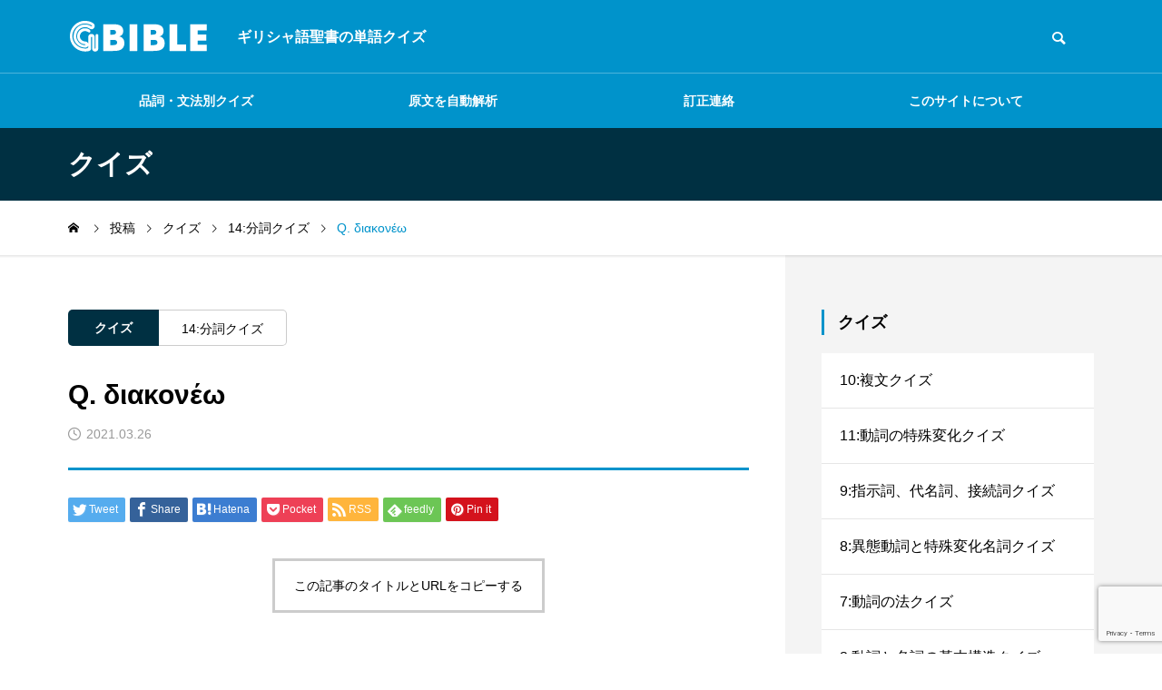

--- FILE ---
content_type: text/html; charset=UTF-8
request_url: https://gbible.online/q-%CE%B4%CE%B9%CE%B1%CE%BA%CE%BF%CE%BD%CE%AD%CF%89/
body_size: 11180
content:
<!DOCTYPE html><html class="pc" lang="ja"><head><meta charset="UTF-8">
<!--[if IE]><meta http-equiv="X-UA-Compatible" content="IE=edge"><![endif]--><meta name="viewport" content="width=device-width"><title>Q. διακονέω | ギリシャ語聖書 G-BIBLE オンライン</title><meta name="description" content="&lt;p&gt;(37)&#20181;&#12360;&#12427;&lt;/p&gt;"><link rel="pingback" href="https://gbible.online/xmlrpc.php"><meta name='robots' content='index, follow, max-image-preview:large, max-snippet:-1, max-video-preview:-1' /><link rel="canonical" href="https://gbible.online/q-διακονέω/" /><meta property="og:locale" content="ja_JP" /><meta property="og:type" content="article" /><meta property="og:title" content="Q. διακονέω | ギリシャ語聖書 G-BIBLE オンライン" /><meta property="og:description" content="(37)仕える" /><meta property="og:url" content="https://gbible.online/q-διακονέω/" /><meta property="og:site_name" content="ギリシャ語聖書 G-BIBLE オンライン" /><meta property="article:published_time" content="2020-02-10T14:09:28+00:00" /><meta property="article:modified_time" content="2021-03-26T12:36:20+00:00" /><meta property="og:image" content="https://gbible.online/wp-content/uploads/2020/01/gbible_logo.png" /><meta property="og:image:width" content="166" /><meta property="og:image:height" content="46" /><meta property="og:image:type" content="image/png" /><meta name="twitter:card" content="summary_large_image" />
<script type="application/ld+json" class="yoast-schema-graph">{"@context":"https://schema.org","@graph":[{"@type":"Article","@id":"https://gbible.online/q-%ce%b4%ce%b9%ce%b1%ce%ba%ce%bf%ce%bd%ce%ad%cf%89/#article","isPartOf":{"@id":"https://gbible.online/q-%ce%b4%ce%b9%ce%b1%ce%ba%ce%bf%ce%bd%ce%ad%cf%89/"},"author":{"name":"","@id":""},"headline":"Q. διακονέω","datePublished":"2020-02-10T14:09:28+00:00","dateModified":"2021-03-26T12:36:20+00:00","mainEntityOfPage":{"@id":"https://gbible.online/q-%ce%b4%ce%b9%ce%b1%ce%ba%ce%bf%ce%bd%ce%ad%cf%89/"},"wordCount":8,"publisher":{"@id":"https://gbible.online/#/schema/person/2048f1dc99a807ff04f4fcc73c054970"},"keywords":["動詞クイズ"],"articleSection":["14:分詞クイズ"],"inLanguage":"ja"},{"@type":"WebPage","@id":"https://gbible.online/q-%ce%b4%ce%b9%ce%b1%ce%ba%ce%bf%ce%bd%ce%ad%cf%89/","url":"https://gbible.online/q-%ce%b4%ce%b9%ce%b1%ce%ba%ce%bf%ce%bd%ce%ad%cf%89/","name":"Q. διακονέω | ギリシャ語聖書 G-BIBLE オンライン","isPartOf":{"@id":"https://gbible.online/#website"},"datePublished":"2020-02-10T14:09:28+00:00","dateModified":"2021-03-26T12:36:20+00:00","breadcrumb":{"@id":"https://gbible.online/q-%ce%b4%ce%b9%ce%b1%ce%ba%ce%bf%ce%bd%ce%ad%cf%89/#breadcrumb"},"inLanguage":"ja","potentialAction":[{"@type":"ReadAction","target":["https://gbible.online/q-%ce%b4%ce%b9%ce%b1%ce%ba%ce%bf%ce%bd%ce%ad%cf%89/"]}]},{"@type":"BreadcrumbList","@id":"https://gbible.online/q-%ce%b4%ce%b9%ce%b1%ce%ba%ce%bf%ce%bd%ce%ad%cf%89/#breadcrumb","itemListElement":[{"@type":"ListItem","position":1,"name":"ホーム","item":"https://gbible.online/"},{"@type":"ListItem","position":2,"name":"Q. διακονέω"}]},{"@type":"WebSite","@id":"https://gbible.online/#website","url":"https://gbible.online/","name":"ギリシャ語聖書 G-BIBLE オンライン","description":"ギリシャ語聖書の単語クイズ","publisher":{"@id":"https://gbible.online/#/schema/person/2048f1dc99a807ff04f4fcc73c054970"},"potentialAction":[{"@type":"SearchAction","target":{"@type":"EntryPoint","urlTemplate":"https://gbible.online/?s={search_term_string}"},"query-input":"required name=search_term_string"}],"inLanguage":"ja"},{"@type":["Person","Organization"],"@id":"https://gbible.online/#/schema/person/2048f1dc99a807ff04f4fcc73c054970","name":"hiram","image":{"@type":"ImageObject","inLanguage":"ja","@id":"https://gbible.online/#/schema/person/image/","url":"https://i2.wp.com/gbible.online/wp-content/uploads/2020/01/gbible_logo.png?fit=166%2C46&ssl=1","contentUrl":"https://i2.wp.com/gbible.online/wp-content/uploads/2020/01/gbible_logo.png?fit=166%2C46&ssl=1","width":166,"height":46,"caption":"hiram"},"logo":{"@id":"https://gbible.online/#/schema/person/image/"}}]}</script><link rel='dns-prefetch' href='//www.googletagmanager.com' /><link rel="alternate" type="application/rss+xml" title="ギリシャ語聖書 G-BIBLE オンライン &raquo; フィード" href="https://gbible.online/feed/" /><link rel="alternate" type="application/rss+xml" title="ギリシャ語聖書 G-BIBLE オンライン &raquo; コメントフィード" href="https://gbible.online/comments/feed/" /><link rel="alternate" title="oEmbed (JSON)" type="application/json+oembed" href="https://gbible.online/wp-json/oembed/1.0/embed?url=https%3A%2F%2Fgbible.online%2Fq-%25ce%25b4%25ce%25b9%25ce%25b1%25ce%25ba%25ce%25bf%25ce%25bd%25ce%25ad%25cf%2589%2F" /><link rel="alternate" title="oEmbed (XML)" type="text/xml+oembed" href="https://gbible.online/wp-json/oembed/1.0/embed?url=https%3A%2F%2Fgbible.online%2Fq-%25ce%25b4%25ce%25b9%25ce%25b1%25ce%25ba%25ce%25bf%25ce%25bd%25ce%25ad%25cf%2589%2F&#038;format=xml" /><link rel="stylesheet" href="https://gbible.online/wp-content/cache/tcd/common.css" type="text/css" media="all">
<script type="text/javascript" src="https://gbible.online/wp-includes/js/jquery/jquery.min.js?ver=3.7.1" id="jquery-core-js"></script>
<script type="text/javascript" src="https://gbible.online/wp-includes/js/jquery/jquery-migrate.min.js?ver=3.4.1" id="jquery-migrate-js"></script><link rel="https://api.w.org/" href="https://gbible.online/wp-json/" /><link rel="alternate" title="JSON" type="application/json" href="https://gbible.online/wp-json/wp/v2/posts/2474" /><link rel='shortlink' href='https://gbible.online/?p=2474' /><meta name="generator" content="Site Kit by Google 1.132.0" /><link rel="stylesheet" media="screen and (max-width:1201px)" href="https://gbible.online/wp-content/themes/quadra_biz001/css/footer-bar.css?ver=1.1"><script src="https://gbible.online/wp-content/themes/quadra_biz001/js/jquery.easing.1.4.js?ver=1.1"></script>
<script src="https://gbible.online/wp-content/themes/quadra_biz001/js/jscript.js?ver=1.1"></script>
<script src="https://gbible.online/wp-content/themes/quadra_biz001/js/jquery.cookie.min.js?ver=1.1"></script>
<script src="https://gbible.online/wp-content/themes/quadra_biz001/js/comment.js?ver=1.1"></script><script src="https://gbible.online/wp-content/themes/quadra_biz001/js/simplebar.min.js?ver=1.1"></script><script src="https://gbible.online/wp-content/themes/quadra_biz001/js/header_fix.js?ver=1.1"></script>
<style>#post_title .title{font-size:30px}@media screen and (max-width:750px){#post_title .title{font-size:20px}}</style>
<script>jQuery(document).ready(function($){$('#tcd_toc a[href^="#"], .toc_widget_wrap a[href^="#"]').on('click',function(){var toc_href=$(this).attr("href");var target=$(toc_href).offset().top-90;$("html,body").animate({scrollTop:target},1000,'easeOutExpo');return false;});});</script><script async src="https://www.googletagmanager.com/gtag/js?id=UA-154433533-1"></script>
<script>window.dataLayer=window.dataLayer||[];function gtag(){dataLayer.push(arguments);}
gtag('js',new Date());gtag('config','UA-154433533-1');</script><script async src="https://www.googletagmanager.com/gtag/js?id=G-7MWHGFQN79"></script>
<script>window.dataLayer=window.dataLayer||[];function gtag(){dataLayer.push(arguments);}
gtag('js',new Date());gtag('config','G-7MWHGFQN79');</script>
<script async src="https://pagead2.googlesyndication.com/pagead/js/adsbygoogle.js?client=ca-pub-2204127420890351"
crossorigin="anonymous"></script><link rel="icon" href="https://gbible.online/wp-content/uploads/2019/12/gbible2-150x150.png" sizes="32x32" /><link rel="icon" href="https://gbible.online/wp-content/uploads/2019/12/gbible2-300x300.png" sizes="192x192" /><link rel="apple-touch-icon" href="https://gbible.online/wp-content/uploads/2019/12/gbible2-300x300.png" /><meta name="msapplication-TileImage" content="https://gbible.online/wp-content/uploads/2019/12/gbible2-300x300.png" /><link rel='stylesheet' id='cmtooltip-css' href='https://gbible.online/wp-content/plugins/TooltipPro/assets/css/tooltip.min.css?ver=4.1.6' type='text/css' media='all' /><link rel='stylesheet' id='dashicons-css' href='https://gbible.online/wp-includes/css/dashicons.min.css?ver=6.9' type='text/css' media='all' /></head><body id="body" class="wp-singular post-template-default single single-post postid-2474 single-format-standard wp-theme-quadra_biz001 paged use_header_fix use_mobile_header_fix"><header id="header" ><div class="header_top"><div class="header_top_inner"><div id="header_logo"><p class="logo">
<a href="https://gbible.online/" title="ギリシャ語聖書 G-BIBLE オンライン">
<img class="logo_image pc" src="https://gbible.online/wp-content/uploads/2022/03/logo-2.png?1769866559" alt="ギリシャ語聖書 G-BIBLE オンライン" title="ギリシャ語聖書 G-BIBLE オンライン" width="156" height="36" />
<img class="logo_image mobile" src="https://gbible.online/wp-content/uploads/2022/03/logo-2.png?1769866559" alt="ギリシャ語聖書 G-BIBLE オンライン" title="ギリシャ語聖書 G-BIBLE オンライン" width="156" height="36" />   </a></p><p class="site_description">ギリシャ語聖書の単語クイズ</p></div><div id="header_search"><form role="search" method="get" id="header_searchform" action="https://gbible.online"><div class="input_area"><input type="text" value="" id="header_search_input" name="s" autocomplete="off"></div><div class="button"><label for="header_search_button"></label><input type="submit" id="header_search_button" value=""></div></form></div></div></div><div class="header_bottom"><nav id="global_menu"><ul id="menu-%e3%83%98%e3%83%83%e3%83%80%e3%83%bc" class="menu"><li id="menu-item-8245" class="menu-item menu-item-type-taxonomy menu-item-object-category menu-item-has-children menu-item-8245 "><a href="https://gbible.online/category/tango_quiz/">品詞・文法別クイズ</a><ul class="sub-menu"><li id="menu-item-8240" class="menu-item menu-item-type-post_type menu-item-object-post menu-item-8240 "><a href="https://gbible.online/01-test/">01.簡単な単語</a></li><li id="menu-item-8241" class="menu-item menu-item-type-post_type menu-item-object-post menu-item-8241 "><a href="https://gbible.online/02-test/">02.動詞や名詞の基本</a></li><li id="menu-item-8242" class="menu-item menu-item-type-post_type menu-item-object-post menu-item-8242 "><a href="https://gbible.online/03-test/">03.名詞の一般変化クイズ</a></li><li id="menu-item-8243" class="menu-item menu-item-type-post_type menu-item-object-post menu-item-8243 "><a href="https://gbible.online/04-test/">04.前置詞クイズ</a></li><li id="menu-item-8216" class="menu-item menu-item-type-post_type menu-item-object-post menu-item-8216 "><a href="https://gbible.online/05-test/">05.形容詞クイズ</a></li><li id="menu-item-8217" class="menu-item menu-item-type-post_type menu-item-object-post menu-item-8217 "><a href="https://gbible.online/06-test/">06.動詞の時制</a></li><li id="menu-item-8218" class="menu-item menu-item-type-post_type menu-item-object-post menu-item-8218 "><a href="https://gbible.online/07-test/">07.動詞の法クイズ</a></li><li id="menu-item-8219" class="menu-item menu-item-type-post_type menu-item-object-post menu-item-8219 "><a href="https://gbible.online/quiz-8/">08.異態動詞と特殊変化名詞クイズ</a></li><li id="menu-item-8220" class="menu-item menu-item-type-post_type menu-item-object-post menu-item-8220 "><a href="https://gbible.online/%e7%ac%ac9%e7%ab%a0%ef%bc%9a%e6%8c%87%e7%a4%ba%e8%a9%9e%e3%80%81%e4%bb%a3%e5%90%8d%e8%a9%9e%e3%80%81%e6%8e%a5%e7%b6%9a%e8%a9%9e%e3%81%ae%e5%8d%98%e8%aa%9e%ef%bc%88%ef%bc%91%ef%bc%89/">09.指示詞、代名詞、接続詞クイズ</a></li><li id="menu-item-8221" class="menu-item menu-item-type-post_type menu-item-object-post menu-item-8221 "><a href="https://gbible.online/quiz10/">10.複文クイズ</a></li><li id="menu-item-8222" class="menu-item menu-item-type-post_type menu-item-object-post menu-item-8222 "><a href="https://gbible.online/quiz11/">11.動詞の特殊変化クイズ</a></li><li id="menu-item-8223" class="menu-item menu-item-type-post_type menu-item-object-post menu-item-8223 "><a href="https://gbible.online/quiz12/">12.第３変化（１）クイズ</a></li></ul></li><li id="menu-item-6889" class="menu-item menu-item-type-post_type menu-item-object-page menu-item-6889 "><a href="https://gbible.online/parsing/">原文を自動解析</a></li><li id="menu-item-5753" class="menu-item menu-item-type-post_type menu-item-object-page menu-item-5753 "><a href="https://gbible.online/contact/">訂正連絡</a></li><li id="menu-item-5382" class="menu-item menu-item-type-post_type menu-item-object-page menu-item-5382 "><a href="https://gbible.online/about/">このサイトについて</a></li></ul><div id="global_menu_border" style="opacity:0;"></div></nav></div>
<a id="global_menu_button" href="#"><span></span><span></span><span></span></a></header><div id="container"><div class="archive_header_title_wrap"><div id="archive_header_title"style="background-color:;"><div class="inner"><p class="title">クイズ</p></div></div></div><div id="bread_crumb"><ul class="clearfix" itemscope itemtype="http://schema.org/BreadcrumbList"><li itemprop="itemListElement" itemscope itemtype="http://schema.org/ListItem" class="home"><a itemprop="item" href="https://gbible.online/"><span itemprop="name">ホーム</span></a><meta itemprop="position" content="1"></li><li itemprop="itemListElement" itemscope itemtype="http://schema.org/ListItem"><a itemprop="item" href="https://gbible.online/q-%ce%b4%ce%b9%ce%b1%ce%ba%ce%bf%ce%bd%ce%ad%cf%89/"><span itemprop="name">投稿</span></a><meta itemprop="position" content="2"></li><li itemprop="itemListElement" itemscope itemtype="http://schema.org/ListItem"><a itemprop="item" href="https://gbible.online/category/post-quiz/"><span itemprop="name">クイズ</span></a><meta itemprop="position" content="3"></li><li itemprop="itemListElement" itemscope itemtype="http://schema.org/ListItem"><a itemprop="item" href="https://gbible.online/category/post-quiz/14%e5%88%86%e8%a9%9e%e3%82%af%e3%82%a4%e3%82%ba/"><span itemprop="name">14:分詞クイズ</span></a><meta itemprop="position" content="4"></li><li class="last" itemprop="itemListElement" itemscope itemtype="http://schema.org/ListItem"><span itemprop="name">Q. διακονέω</span><meta itemprop="position" content="5"></li></ul></div><div id="main_contents" class="right"><div class="inner"><div id="main_col"><div class="inner"><article id="article"><div id="post_title"><ul class="category_list"><li><a class="category parent cat_id171" href="https://gbible.online/category/post-quiz/"style="background-color:;">クイズ</a></li><li><a class="category child cat_id152" href="https://gbible.online/category/post-quiz/14%e5%88%86%e8%a9%9e%e3%82%af%e3%82%a4%e3%82%ba/">14:分詞クイズ</a></li></ul><h1 class="title rich_font entry-title">Q. διακονέω</h1><ul class="meta_top clearfix"><li class="date"><time class="entry-date published" datetime="2021-03-26T21:36:20+09:00">2021.03.26</time></li></ul></div><div class="single_share clearfix" id="single_share_top"><div class="share-type1 share-top"><div class="sns mt10"><ul class="type1 clearfix"><li class="twitter">
<a href="http://twitter.com/share?text=Q.+%CE%B4%CE%B9%CE%B1%CE%BA%CE%BF%CE%BD%CE%AD%CF%89&url=https%3A%2F%2Fgbible.online%2Fq-%25ce%25b4%25ce%25b9%25ce%25b1%25ce%25ba%25ce%25bf%25ce%25bd%25ce%25ad%25cf%2589%2F&via=&tw_p=tweetbutton&related=" onclick="javascript:window.open(this.href, '', 'menubar=no,toolbar=no,resizable=yes,scrollbars=yes,height=400,width=600');return false;"><i class="icon-twitter"></i><span class="ttl">Tweet</span><span class="share-count"></span></a></li><li class="facebook">
<a href="//www.facebook.com/sharer/sharer.php?u=https://gbible.online/q-%ce%b4%ce%b9%ce%b1%ce%ba%ce%bf%ce%bd%ce%ad%cf%89/&amp;t=Q.+%CE%B4%CE%B9%CE%B1%CE%BA%CE%BF%CE%BD%CE%AD%CF%89" class="facebook-btn-icon-link" target="blank" rel="nofollow"><i class="icon-facebook"></i><span class="ttl">Share</span><span class="share-count"></span></a></li><li class="hatebu">
<a href="http://b.hatena.ne.jp/add?mode=confirm&url=https%3A%2F%2Fgbible.online%2Fq-%25ce%25b4%25ce%25b9%25ce%25b1%25ce%25ba%25ce%25bf%25ce%25bd%25ce%25ad%25cf%2589%2F" onclick="javascript:window.open(this.href, '', 'menubar=no,toolbar=no,resizable=yes,scrollbars=yes,height=400,width=510');return false;" ><i class="icon-hatebu"></i><span class="ttl">Hatena</span><span class="share-count"></span></a></li><li class="pocket">
<a href="http://getpocket.com/edit?url=https%3A%2F%2Fgbible.online%2Fq-%25ce%25b4%25ce%25b9%25ce%25b1%25ce%25ba%25ce%25bf%25ce%25bd%25ce%25ad%25cf%2589%2F&title=Q.+%CE%B4%CE%B9%CE%B1%CE%BA%CE%BF%CE%BD%CE%AD%CF%89" target="blank"><i class="icon-pocket"></i><span class="ttl">Pocket</span><span class="share-count"></span></a></li><li class="rss">
<a href="https://gbible.online/feed/" target="blank"><i class="icon-rss"></i><span class="ttl">RSS</span></a></li><li class="feedly">
<a href="http://feedly.com/index.html#subscription%2Ffeed%2Fhttps://gbible.online/feed/" target="blank"><i class="icon-feedly"></i><span class="ttl">feedly</span><span class="share-count"></span></a></li><li class="pinterest">
<a rel="nofollow" target="_blank" href="https://www.pinterest.com/pin/create/button/?url=https%3A%2F%2Fgbible.online%2Fq-%25ce%25b4%25ce%25b9%25ce%25b1%25ce%25ba%25ce%25bf%25ce%25bd%25ce%25ad%25cf%2589%2F&media=&description=Q.+%CE%B4%CE%B9%CE%B1%CE%BA%CE%BF%CE%BD%CE%AD%CF%89"><i class="icon-pinterest"></i><span class="ttl">Pin&nbsp;it</span></a></li></ul></div></div></div><div class="single_copy_title_url" id="single_copy_title_url_top">
<button class="single_copy_title_url_btn" data-clipboard-text="Q. διακονέω https://gbible.online/q-%ce%b4%ce%b9%ce%b1%ce%ba%ce%bf%ce%bd%ce%ad%cf%89/" data-clipboard-copied="記事のタイトルとURLをコピーしました">この記事のタイトルとURLをコピーする</button></div><div class="post_content clearfix"><div class="wp-make-quiz-wrapper"><p class="wp-make-quiz-title"><a class="glossaryLink" title="Glossary: &delta;&iota;&alpha;&kappa;&omicron;&nu;&#941;&omega;" aria-describedby="tt" data-cmtooltip="(37)&#20181;&#12360;&#12427;" href="https://gbible.online/%E5%8D%98%E8%AA%9E%E8%BE%9E%E6%9B%B8/%ce%b4%ce%b9%ce%b1%ce%ba%ce%bf%ce%bd%ce%ad%cf%89/" data-gt-translate-attributes='[{"attribute":"data-cmtooltip", "format":"html"}]'>&delta;&iota;&alpha;&kappa;&omicron;&nu;&#941;&omega;</a></p><ul class="wp-make-quiz-question"><li>&#36023;&#12358;<img decoding="async" src="https://gbible.online/wp-content/plugins/wp-make-quiz/img/icon_incorrect.png"/></li><li class="correct">&#20181;&#12360;&#12427;<img decoding="async" src="https://gbible.online/wp-content/plugins/wp-make-quiz/img/icon_correct.png"/></li><li>&#24467;&#12431;&#12379;&#12427;<img decoding="async" src="https://gbible.online/wp-content/plugins/wp-make-quiz/img/icon_incorrect.png"/></li><li>&#22768;&#12434;&#19978;&#12370;&#12427;&#12289;&#21628;&#12406;<img decoding="async" src="https://gbible.online/wp-content/plugins/wp-make-quiz/img/icon_incorrect.png"/></li></ul><div class="wp-make-quiz-answer"><p class="wp-make-quiz-result correct"><img decoding="async" src="https://gbible.online/wp-content/plugins/wp-make-quiz/img/icon_circle_correct.png" alt="&#27491;&#35299;&#65281;"/><span>&#27491;&#35299;&#65281;</span></p><p class="wp-make-quiz-result incorrect"><img decoding="async" src="https://gbible.online/wp-content/plugins/wp-make-quiz/img/icon_circle_incorrect.png" alt="&#19981;&#27491;&#35299;&#65281;"/><span>&#19981;&#27491;&#35299;&#65281;</span></p><p class="wp-make-quiz-right">&#20181;&#12360;&#12427;</p><p class="wp-make-quiz-kaisetsu">&#20181;&#12360;&#12427;</p></div></div></div><div class="single_share clearfix" id="single_share_bottom"><div class="share-type1 share-btm"><div class="sns mt10 mb45"><ul class="type1 clearfix"><li class="twitter">
<a href="http://twitter.com/share?text=Q.+%CE%B4%CE%B9%CE%B1%CE%BA%CE%BF%CE%BD%CE%AD%CF%89&url=https%3A%2F%2Fgbible.online%2Fq-%25ce%25b4%25ce%25b9%25ce%25b1%25ce%25ba%25ce%25bf%25ce%25bd%25ce%25ad%25cf%2589%2F&via=&tw_p=tweetbutton&related=" onclick="javascript:window.open(this.href, '', 'menubar=no,toolbar=no,resizable=yes,scrollbars=yes,height=400,width=600');return false;"><i class="icon-twitter"></i><span class="ttl">Tweet</span><span class="share-count"></span></a></li><li class="facebook">
<a href="//www.facebook.com/sharer/sharer.php?u=https://gbible.online/q-%ce%b4%ce%b9%ce%b1%ce%ba%ce%bf%ce%bd%ce%ad%cf%89/&amp;t=Q.+%CE%B4%CE%B9%CE%B1%CE%BA%CE%BF%CE%BD%CE%AD%CF%89" class="facebook-btn-icon-link" target="blank" rel="nofollow"><i class="icon-facebook"></i><span class="ttl">Share</span><span class="share-count"></span></a></li><li class="hatebu">
<a href="http://b.hatena.ne.jp/add?mode=confirm&url=https%3A%2F%2Fgbible.online%2Fq-%25ce%25b4%25ce%25b9%25ce%25b1%25ce%25ba%25ce%25bf%25ce%25bd%25ce%25ad%25cf%2589%2F" onclick="javascript:window.open(this.href, '', 'menubar=no,toolbar=no,resizable=yes,scrollbars=yes,height=400,width=510');return false;" ><i class="icon-hatebu"></i><span class="ttl">Hatena</span><span class="share-count"></span></a></li><li class="pocket">
<a href="http://getpocket.com/edit?url=https%3A%2F%2Fgbible.online%2Fq-%25ce%25b4%25ce%25b9%25ce%25b1%25ce%25ba%25ce%25bf%25ce%25bd%25ce%25ad%25cf%2589%2F&title=Q.+%CE%B4%CE%B9%CE%B1%CE%BA%CE%BF%CE%BD%CE%AD%CF%89" target="blank"><i class="icon-pocket"></i><span class="ttl">Pocket</span><span class="share-count"></span></a></li><li class="rss">
<a href="https://gbible.online/feed/" target="blank"><i class="icon-rss"></i><span class="ttl">RSS</span></a></li><li class="feedly">
<a href="http://feedly.com/index.html#subscription%2Ffeed%2Fhttps://gbible.online/feed/" target="blank"><i class="icon-feedly"></i><span class="ttl">feedly</span><span class="share-count"></span></a></li><li class="pinterest">
<a rel="nofollow" target="_blank" href="https://www.pinterest.com/pin/create/button/?url=https%3A%2F%2Fgbible.online%2Fq-%25ce%25b4%25ce%25b9%25ce%25b1%25ce%25ba%25ce%25bf%25ce%25bd%25ce%25ad%25cf%2589%2F&media=&description=Q.+%CE%B4%CE%B9%CE%B1%CE%BA%CE%BF%CE%BD%CE%AD%CF%89"><i class="icon-pinterest"></i><span class="ttl">Pin&nbsp;it</span></a></li></ul></div></div></div></article><div id="comments"><h3 class="headline rich_font"><span>コメント</span></h3><div id="comment_header" class="clearfix"><ul id="comment_tab" class="clearfix"><li class="active"><a href="#commentlist_wrap">0 コメント</a></li><li><a href="#pinglist_wrap">0 トラックバック</a></li></ul></div><div id="commentlist_wrap" class="tab_contents"><div class="comment_message"><p>この記事へのコメントはありません。</p></div></div><div id="pinglist_wrap" class="tab_contents" style="display:none;"><div id="trackback_url_area">
<label for="trackback_url">トラックバックURL</label>
<input type="text" name="trackback_url" id="trackback_url" size="60" value="https://gbible.online/q-%ce%b4%ce%b9%ce%b1%ce%ba%ce%bf%ce%bd%ce%ad%cf%89/trackback/" readonly="readonly" onfocus="this.select()" /></div><div class="comment_message"><p>この記事へのトラックバックはありません。</p></div></div></div></div></div><div id="side_col"><div class="inner"><div class="widget_content category_list_widget"><h3 class="widget_headline"><span class="headline">クイズ</span></h3><ul><li class="cat_100">
<a href="https://gbible.online/category/post-quiz/10%e8%a4%87%e6%96%87%e3%82%af%e3%82%a4%e3%82%ba/">10:複文クイズ</a></li><li class="cat_105">
<a href="https://gbible.online/category/post-quiz/11%e5%8b%95%e8%a9%9e%e3%81%ae%e7%89%b9%e6%ae%8a%e5%a4%89%e5%8c%96%e3%82%af%e3%82%a4%e3%82%ba/">11:動詞の特殊変化クイズ</a></li><li class="cat_110">
<a href="https://gbible.online/category/post-quiz/9%e6%8c%87%e7%a4%ba%e8%a9%9e%e3%80%81%e4%bb%a3%e5%90%8d%e8%a9%9e%e3%80%81%e6%8e%a5%e7%b6%9a%e8%a9%9e%e3%82%af%e3%82%a4%e3%82%ba/">9:指示詞、代名詞、接続詞クイズ</a></li><li class="cat_114">
<a href="https://gbible.online/category/post-quiz/8%e7%95%b0%e6%85%8b%e5%8b%95%e8%a9%9e%e3%81%a8%e7%89%b9%e6%ae%8a%e5%a4%89%e5%8c%96%e5%90%8d%e8%a9%9e%e3%82%af%e3%82%a4%e3%82%ba/">8:異態動詞と特殊変化名詞クイズ</a></li><li class="cat_118">
<a href="https://gbible.online/category/post-quiz/7%e5%8b%95%e8%a9%9e%e3%81%ae%e6%b3%95%e3%82%af%e3%82%a4%e3%82%ba/">7:動詞の法クイズ</a></li><li class="cat_124">
<a href="https://gbible.online/category/post-quiz/2%e5%8b%95%e8%a9%9e%e3%81%a8%e5%90%8d%e8%a9%9e%e3%81%ae%e5%9f%ba%e6%9c%ac%e6%a7%8b%e9%80%a0%e3%82%af%e3%82%a4%e3%82%ba/">2:動詞と名詞の基本構造クイズ</a></li><li class="cat_128">
<a href="https://gbible.online/category/post-quiz/3%e5%90%8d%e8%a9%9e%e3%81%ae%e4%b8%80%e8%88%ac%e5%a4%89%e5%8c%96%e3%82%af%e3%82%a4%e3%82%ba/">3:名詞の一般変化クイズ</a></li><li class="cat_133">
<a href="https://gbible.online/category/post-quiz/4%e5%89%8d%e7%bd%ae%e8%a9%9e%e3%82%af%e3%82%a4%e3%82%ba/">4:前置詞クイズ</a></li><li class="cat_136">
<a href="https://gbible.online/category/post-quiz/5%e5%bd%a2%e5%ae%b9%e8%a9%9e%e3%82%af%e3%82%a4%e3%82%ba/">5:形容詞クイズ</a></li><li class="cat_142">
<a href="https://gbible.online/category/post-quiz/6%e5%8b%95%e8%a9%9e%e3%81%ae%e6%99%82%e5%88%b6%e3%82%af%e3%82%a4%e3%82%ba/">6:動詞の時制クイズ</a></li><li class="cat_144">
<a href="https://gbible.online/category/post-quiz/12%e7%ac%ac%ef%bc%93%e5%a4%89%e5%8c%96%ef%bc%88%ef%bc%91%ef%bc%89%e3%82%af%e3%82%a4%e3%82%ba/">12:第３変化（１）クイズ</a></li><li class="cat_146">
<a href="https://gbible.online/category/post-quiz/13%e7%ac%ac%ef%bc%93%e5%a4%89%e5%8c%96%ef%bc%88%ef%bc%92%ef%bc%89%e3%82%af%e3%82%a4%e3%82%ba/">13:第３変化（２）クイズ</a></li><li class="cat_152">
<a href="https://gbible.online/category/post-quiz/14%e5%88%86%e8%a9%9e%e3%82%af%e3%82%a4%e3%82%ba/">14:分詞クイズ</a></li><li class="cat_154">
<a href="https://gbible.online/category/post-quiz/15%e5%8f%97%e5%8b%95%e6%85%8b%e3%81%a8%e4%b8%ad%e9%96%93%e6%85%8b%e3%82%af%e3%82%a4%e3%82%ba/">15:受動態と中間態クイズ</a></li><li class="cat_158">
<a href="https://gbible.online/category/post-quiz/16%e5%ae%8c%e4%ba%86%e5%bd%a2%e3%82%af%e3%82%a4%e3%82%ba/">16:完了形クイズ</a></li><li class="cat_162">
<a href="https://gbible.online/category/post-quiz/17%e6%8e%a5%e7%b6%9a%e6%b3%95%e3%82%af%e3%82%a4%e3%82%ba/">17:接続法クイズ</a></li><li class="cat_166">
<a href="https://gbible.online/category/post-quiz/18%e5%8b%95%e8%a9%9e%e3%81%ab%e9%96%a2%e3%81%99%e3%82%8b%e4%bb%96%e3%81%ae%e7%89%b9%e5%be%b4%e3%82%af%e3%82%a4%e3%82%ba/">18:動詞に関する他の特徴クイズ</a></li><li class="cat_169">
<a href="https://gbible.online/category/post-quiz/1%e3%82%a2%e3%83%ab%e3%83%95%e3%82%a1%e3%83%99%e3%83%83%e3%83%88%e3%82%af%e3%82%a4%e3%82%ba/">1:アルファベットクイズ</a></li></ul></div><div class="widget_content clearfix widget_nav_menu" id="nav_menu-8"><h3 class="widget_headline"><span>クイズ</span></h3><div class="menu-%e5%8d%98%e5%85%83%e3%82%af%e3%82%a4%e3%82%ba%e3%83%a1%e3%83%8b%e3%83%a5%e3%83%bc-container"><ul id="menu-%e5%8d%98%e5%85%83%e3%82%af%e3%82%a4%e3%82%ba%e3%83%a1%e3%83%8b%e3%83%a5%e3%83%bc" class="menu"><li id="menu-item-6731" class="menu-item menu-item-type-post_type menu-item-object-post menu-item-6731 "><a href="https://gbible.online/01-test/">簡単なクイズ</a></li><li id="menu-item-6735" class="menu-item menu-item-type-post_type menu-item-object-post menu-item-6735 "><a href="https://gbible.online/02-test/">動詞とか名詞</a></li><li id="menu-item-6727" class="menu-item menu-item-type-post_type menu-item-object-post menu-item-6727 "><a href="https://gbible.online/03-test/">名詞の一般変化</a></li><li id="menu-item-6734" class="menu-item menu-item-type-post_type menu-item-object-post menu-item-6734 "><a href="https://gbible.online/04-test/">前置詞</a></li><li id="menu-item-6725" class="menu-item menu-item-type-post_type menu-item-object-post menu-item-6725 "><a href="https://gbible.online/05-test/">形容詞</a></li><li id="menu-item-6733" class="menu-item menu-item-type-post_type menu-item-object-post menu-item-6733 "><a href="https://gbible.online/06-test/">動詞の時制</a></li><li id="menu-item-6732" class="menu-item menu-item-type-post_type menu-item-object-post menu-item-6732 "><a href="https://gbible.online/07-test/">動詞の法</a></li><li id="menu-item-6898" class="menu-item menu-item-type-post_type menu-item-object-post menu-item-6898 "><a href="https://gbible.online/quiz-8/">異体動詞と特殊変化</a></li><li id="menu-item-6899" class="menu-item menu-item-type-post_type menu-item-object-post menu-item-6899 "><a href="https://gbible.online/%e7%ac%ac9%e7%ab%a0%ef%bc%9a%e6%8c%87%e7%a4%ba%e8%a9%9e%e3%80%81%e4%bb%a3%e5%90%8d%e8%a9%9e%e3%80%81%e6%8e%a5%e7%b6%9a%e8%a9%9e%e3%81%ae%e5%8d%98%e8%aa%9e%ef%bc%88%ef%bc%91%ef%bc%89/">指示詞、代名詞、接続詞</a></li><li id="menu-item-7482" class="menu-item menu-item-type-post_type menu-item-object-post menu-item-7482 "><a href="https://gbible.online/quiz10/">複文</a></li><li id="menu-item-7481" class="menu-item menu-item-type-post_type menu-item-object-post menu-item-7481 "><a href="https://gbible.online/quiz11/">動詞の特殊変化</a></li><li id="menu-item-7528" class="menu-item menu-item-type-post_type menu-item-object-post menu-item-7528 "><a href="https://gbible.online/quiz12/">第３変化</a></li></ul></div></div><div class="widget_text widget_content clearfix widget_custom_html" id="custom_html-2"><div class="textwidget custom-html-widget"><iframe width="560" height="315" src="https://www.youtube.com/embed/7yoTaPnAceI" title="YouTube video player" frameborder="0" allow="accelerometer; autoplay; clipboard-write; encrypted-media; gyroscope; picture-in-picture" allowfullscreen></iframe></div></div></div></div></div></div><footer id="footer"><div class="inner"><div id="footer_top"><div id="footer_logo"><h2 class="logo">
<a href="https://gbible.online/" title="ギリシャ語聖書 G-BIBLE オンライン">
<span class="logo_text">ギリシャ語聖書 G-BIBLE オンライン</span>
</a></h2></div><p class="site_description">ギリシャ語聖書の単語クイズ</p><p class="desc">ここに説明文が表示されます。</p><ul id="footer_sns" class="sns_button_list clearfix color_type1"><li class="insta"><a href="#" rel="nofollow noopener" target="_blank" title="Instagram"><span>Instagram</span></a></li><li class="twitter"><a href="#" rel="nofollow noopener" target="_blank" title="Twitter"><span>Twitter</span></a></li><li class="facebook"><a href="#" rel="nofollow noopener" target="_blank" title="Facebook"><span>Facebook</span></a></li><li class="youtube"><a href="#" rel="nofollow noopener" target="_blank" title="Youtube"><span>Youtube</span></a></li><li class="rss"><a href="https://gbible.online/feed/" rel="nofollow noopener" target="_blank" title="RSS"><span>RSS</span></a></li></ul></div></div><p id="copyright">Copyright © 2021</p></footer><div id="return_top">
<a href="#body"><span>TOP</span></a></div></div><div id="drawer_menu"><nav><ul id="mobile_menu" class="menu"><li class="menu-item menu-item-type-taxonomy menu-item-object-category menu-item-has-children menu-item-8245 "><a href="https://gbible.online/category/tango_quiz/">品詞・文法別クイズ</a><ul class="sub-menu"><li class="menu-item menu-item-type-post_type menu-item-object-post menu-item-8240 "><a href="https://gbible.online/01-test/">01.簡単な単語</a></li><li class="menu-item menu-item-type-post_type menu-item-object-post menu-item-8241 "><a href="https://gbible.online/02-test/">02.動詞や名詞の基本</a></li><li class="menu-item menu-item-type-post_type menu-item-object-post menu-item-8242 "><a href="https://gbible.online/03-test/">03.名詞の一般変化クイズ</a></li><li class="menu-item menu-item-type-post_type menu-item-object-post menu-item-8243 "><a href="https://gbible.online/04-test/">04.前置詞クイズ</a></li><li class="menu-item menu-item-type-post_type menu-item-object-post menu-item-8216 "><a href="https://gbible.online/05-test/">05.形容詞クイズ</a></li><li class="menu-item menu-item-type-post_type menu-item-object-post menu-item-8217 "><a href="https://gbible.online/06-test/">06.動詞の時制</a></li><li class="menu-item menu-item-type-post_type menu-item-object-post menu-item-8218 "><a href="https://gbible.online/07-test/">07.動詞の法クイズ</a></li><li class="menu-item menu-item-type-post_type menu-item-object-post menu-item-8219 "><a href="https://gbible.online/quiz-8/">08.異態動詞と特殊変化名詞クイズ</a></li><li class="menu-item menu-item-type-post_type menu-item-object-post menu-item-8220 "><a href="https://gbible.online/%e7%ac%ac9%e7%ab%a0%ef%bc%9a%e6%8c%87%e7%a4%ba%e8%a9%9e%e3%80%81%e4%bb%a3%e5%90%8d%e8%a9%9e%e3%80%81%e6%8e%a5%e7%b6%9a%e8%a9%9e%e3%81%ae%e5%8d%98%e8%aa%9e%ef%bc%88%ef%bc%91%ef%bc%89/">09.指示詞、代名詞、接続詞クイズ</a></li><li class="menu-item menu-item-type-post_type menu-item-object-post menu-item-8221 "><a href="https://gbible.online/quiz10/">10.複文クイズ</a></li><li class="menu-item menu-item-type-post_type menu-item-object-post menu-item-8222 "><a href="https://gbible.online/quiz11/">11.動詞の特殊変化クイズ</a></li><li class="menu-item menu-item-type-post_type menu-item-object-post menu-item-8223 "><a href="https://gbible.online/quiz12/">12.第３変化（１）クイズ</a></li></ul></li><li class="menu-item menu-item-type-post_type menu-item-object-page menu-item-6889 "><a href="https://gbible.online/parsing/">原文を自動解析</a></li><li class="menu-item menu-item-type-post_type menu-item-object-page menu-item-5753 "><a href="https://gbible.online/contact/">訂正連絡</a></li><li class="menu-item menu-item-type-post_type menu-item-object-page menu-item-5382 "><a href="https://gbible.online/about/">このサイトについて</a></li></ul></nav><div id="footer_search"><form role="search" method="get" id="footer_searchform" action="https://gbible.online"><div class="input_area"><input type="text" value="" id="footer_search_input" name="s" autocomplete="off"></div><div class="button"><label for="footer_search_button"></label><input type="submit" id="footer_search_button" value=""></div></form></div><div id="mobile_banner"></div></div>
<script>jQuery(document).ready(function($){$("#page_header .bg_image").addClass('animate');$("#page_header .animate_item").each(function(i){$(this).delay(i*700).queue(function(next){$(this).addClass('animate');next();});});if($('#page_header .animation_type2').length){setTimeout(function(){$("#page_header .animation_type2 span").each(function(i){$(this).delay(i*50).queue(function(next){$(this).addClass('animate');next();});});},500);};$(window).on('scroll load',function(i){var scTop=$(this).scrollTop();var scBottom=scTop+$(this).height();$('.inview').each(function(i){var thisPos=$(this).offset().top+100;if(thisPos<scBottom){$(this).addClass('animate');}});});});</script><script type="speculationrules">{"prefetch":[{"source":"document","where":{"and":[{"href_matches":"/*"},{"not":{"href_matches":["/wp-*.php","/wp-admin/*","/wp-content/uploads/*","/wp-content/*","/wp-content/plugins/*","/wp-content/themes/quadra_biz001/*","/*\\?(.+)"]}},{"not":{"selector_matches":"a[rel~=\"nofollow\"]"}},{"not":{"selector_matches":".no-prefetch, .no-prefetch a"}}]},"eagerness":"conservative"}]}</script>
<script type="text/javascript" src="https://gbible.online/wp-includes/js/comment-reply.min.js?ver=6.9" id="comment-reply-js" async="async" data-wp-strategy="async" fetchpriority="low"></script>
<script type="text/javascript" src="https://gbible.online/wp-includes/js/dist/hooks.min.js?ver=dd5603f07f9220ed27f1" id="wp-hooks-js"></script>
<script type="text/javascript" src="https://gbible.online/wp-includes/js/dist/i18n.min.js?ver=c26c3dc7bed366793375" id="wp-i18n-js"></script>
<script type="text/javascript" id="wp-i18n-js-after">wp.i18n.setLocaleData({'text direction\u0004ltr':['ltr']});</script>
<script type="text/javascript" src="https://gbible.online/wp-content/plugins/contact-form-7/includes/swv/js/index.js?ver=5.9.8" id="swv-js"></script>
<script type="text/javascript" id="contact-form-7-js-extra">var wpcf7={"api":{"root":"https://gbible.online/wp-json/","namespace":"contact-form-7/v1"}};</script>
<script type="text/javascript" id="contact-form-7-js-translations">(function(domain,translations){var localeData=translations.locale_data[domain]||translations.locale_data.messages;localeData[""].domain=domain;wp.i18n.setLocaleData(localeData,domain);})("contact-form-7",{"translation-revision-date":"2024-07-17 08:16:16+0000","generator":"GlotPress\/4.0.1","domain":"messages","locale_data":{"messages":{"":{"domain":"messages","plural-forms":"nplurals=1; plural=0;","lang":"ja_JP"},"This contact form is placed in the wrong place.":["\u3053\u306e\u30b3\u30f3\u30bf\u30af\u30c8\u30d5\u30a9\u30fc\u30e0\u306f\u9593\u9055\u3063\u305f\u4f4d\u7f6e\u306b\u7f6e\u304b\u308c\u3066\u3044\u307e\u3059\u3002"],"Error:":["\u30a8\u30e9\u30fc:"]}},"comment":{"reference":"includes\/js\/index.js"}});</script>
<script type="text/javascript" src="https://gbible.online/wp-content/plugins/contact-form-7/includes/js/index.js?ver=5.9.8" id="contact-form-7-js"></script>
<script type="text/javascript" id="cf7msm-js-extra">var cf7msm_posted_data=[];</script>
<script type="text/javascript" src="https://gbible.online/wp-content/plugins/contact-form-7-multi-step-module/resources/cf7msm.min.js?ver=4.4" id="cf7msm-js"></script>
<script type="text/javascript" id="pt-cv-content-views-script-js-extra">var PT_CV_PUBLIC={"_prefix":"pt-cv-","page_to_show":"5","_nonce":"b34a774ac2","is_admin":"","is_mobile":"","ajaxurl":"https://gbible.online/wp-admin/admin-ajax.php","lang":"","loading_image_src":"[data-uri]","is_mobile_tablet":"","sf_no_post_found":"\u6295\u7a3f\u304c\u898b\u3064\u304b\u308a\u307e\u305b\u3093\u3067\u3057\u305f\u3002","lf__separator":","};var PT_CV_PAGINATION={"first":"\u00ab","prev":"\u2039","next":"\u203a","last":"\u00bb","goto_first":"Go to first page","goto_prev":"Go to previous page","goto_next":"Go to next page","goto_last":"Go to last page","current_page":"Current page is","goto_page":"Go to page"};</script>
<script type="text/javascript" src="https://gbible.online/wp-content/plugins/content-views-query-and-display-post-page/public/assets/js/cv.js?ver=4.0" id="pt-cv-content-views-script-js"></script>
<script type="text/javascript" src="https://gbible.online/wp-content/plugins/pt-content-views-pro/public/assets/js/cvpro.min.js?ver=7.0" id="pt-cv-public-pro-script-js"></script>
<script type="text/javascript" id="toc-front-js-extra">var tocplus={"smooth_scroll":"1","smooth_scroll_offset":"200"};</script>
<script type="text/javascript" src="https://gbible.online/wp-content/plugins/table-of-contents-plus/front.min.js?ver=2406" id="toc-front-js"></script>
<script type="text/javascript" src="https://gbible.online/wp-content/plugins/wp-make-quiz/script.js?ver=6.9" id="wp_make_quiz-js"></script>
<script type="text/javascript" src="https://gbible.online/wp-content/themes/quadra_biz001/js/copy_title_url.js?ver=1.1" id="copy_title_url-js"></script>
<script type="text/javascript" src="https://www.google.com/recaptcha/api.js?render=6LdpI0wjAAAAAMSsQXrQjyiOCVbVnoIpI3I4nNtx&amp;ver=3.0" id="google-recaptcha-js"></script>
<script type="text/javascript" src="https://gbible.online/wp-includes/js/dist/vendor/wp-polyfill.min.js?ver=3.15.0" id="wp-polyfill-js"></script>
<script type="text/javascript" id="wpcf7-recaptcha-js-extra">var wpcf7_recaptcha={"sitekey":"6LdpI0wjAAAAAMSsQXrQjyiOCVbVnoIpI3I4nNtx","actions":{"homepage":"homepage","contactform":"contactform"}};</script>
<script type="text/javascript" src="https://gbible.online/wp-content/plugins/contact-form-7/modules/recaptcha/index.js?ver=5.9.8" id="wpcf7-recaptcha-js"></script>
<script type="text/javascript" src="https://gbible.online/wp-content/plugins/TooltipPro/assets/js/modernizr.min.js?ver=4.1.6" id="cm-modernizr-js-js"></script>
<script type="text/javascript" id="tooltip-frontend-js-js-extra">var cmtt_data={"cmtooltip":{"placement":"horizontal","clickable":true,"close_on_moveout":true,"only_on_button":false,"touch_anywhere":false,"delay":0,"timer":0,"minw":200,"maxw":400,"top":90,"left":70,"endalpha":95,"zIndex":1500,"borderStyle":"none","borderWidth":"0px","borderColor":"#000000","background":"#f7f7f7","foreground":"#000000","fontSize":"13px","padding":"12px 12px 13px 7px","borderRadius":"6px","tooltipDisplayanimation":"no_animation","tooltipHideanimation":"no_animation","toolip_dom_move":false,"link_whole_tt":false,"close_button":true,"close_button_mobile":false,"close_symbol":"dashicons-no "},"ajaxurl":"https://gbible.online/wp-admin/admin-ajax.php","post_id":"2474","mobile_disable_tooltips":"0","desktop_disable_tooltips":"0","tooltip_on_click":"0","exclude_ajax":"cmttst_event_save","mobile_support":"","cmtooltip_definitions":[]};</script>
<script type="text/javascript" src="https://gbible.online/wp-content/plugins/TooltipPro/assets/js/tooltip.min.js?ver=4.1.6" id="tooltip-frontend-js-js"></script><div id="tt" role="tooltip" aria-label="Tooltip content" class="cmtt"></div></body></html>

--- FILE ---
content_type: text/html; charset=utf-8
request_url: https://www.google.com/recaptcha/api2/anchor?ar=1&k=6LdpI0wjAAAAAMSsQXrQjyiOCVbVnoIpI3I4nNtx&co=aHR0cHM6Ly9nYmlibGUub25saW5lOjQ0Mw..&hl=en&v=N67nZn4AqZkNcbeMu4prBgzg&size=invisible&anchor-ms=20000&execute-ms=30000&cb=r8l7h5ocggub
body_size: 48560
content:
<!DOCTYPE HTML><html dir="ltr" lang="en"><head><meta http-equiv="Content-Type" content="text/html; charset=UTF-8">
<meta http-equiv="X-UA-Compatible" content="IE=edge">
<title>reCAPTCHA</title>
<style type="text/css">
/* cyrillic-ext */
@font-face {
  font-family: 'Roboto';
  font-style: normal;
  font-weight: 400;
  font-stretch: 100%;
  src: url(//fonts.gstatic.com/s/roboto/v48/KFO7CnqEu92Fr1ME7kSn66aGLdTylUAMa3GUBHMdazTgWw.woff2) format('woff2');
  unicode-range: U+0460-052F, U+1C80-1C8A, U+20B4, U+2DE0-2DFF, U+A640-A69F, U+FE2E-FE2F;
}
/* cyrillic */
@font-face {
  font-family: 'Roboto';
  font-style: normal;
  font-weight: 400;
  font-stretch: 100%;
  src: url(//fonts.gstatic.com/s/roboto/v48/KFO7CnqEu92Fr1ME7kSn66aGLdTylUAMa3iUBHMdazTgWw.woff2) format('woff2');
  unicode-range: U+0301, U+0400-045F, U+0490-0491, U+04B0-04B1, U+2116;
}
/* greek-ext */
@font-face {
  font-family: 'Roboto';
  font-style: normal;
  font-weight: 400;
  font-stretch: 100%;
  src: url(//fonts.gstatic.com/s/roboto/v48/KFO7CnqEu92Fr1ME7kSn66aGLdTylUAMa3CUBHMdazTgWw.woff2) format('woff2');
  unicode-range: U+1F00-1FFF;
}
/* greek */
@font-face {
  font-family: 'Roboto';
  font-style: normal;
  font-weight: 400;
  font-stretch: 100%;
  src: url(//fonts.gstatic.com/s/roboto/v48/KFO7CnqEu92Fr1ME7kSn66aGLdTylUAMa3-UBHMdazTgWw.woff2) format('woff2');
  unicode-range: U+0370-0377, U+037A-037F, U+0384-038A, U+038C, U+038E-03A1, U+03A3-03FF;
}
/* math */
@font-face {
  font-family: 'Roboto';
  font-style: normal;
  font-weight: 400;
  font-stretch: 100%;
  src: url(//fonts.gstatic.com/s/roboto/v48/KFO7CnqEu92Fr1ME7kSn66aGLdTylUAMawCUBHMdazTgWw.woff2) format('woff2');
  unicode-range: U+0302-0303, U+0305, U+0307-0308, U+0310, U+0312, U+0315, U+031A, U+0326-0327, U+032C, U+032F-0330, U+0332-0333, U+0338, U+033A, U+0346, U+034D, U+0391-03A1, U+03A3-03A9, U+03B1-03C9, U+03D1, U+03D5-03D6, U+03F0-03F1, U+03F4-03F5, U+2016-2017, U+2034-2038, U+203C, U+2040, U+2043, U+2047, U+2050, U+2057, U+205F, U+2070-2071, U+2074-208E, U+2090-209C, U+20D0-20DC, U+20E1, U+20E5-20EF, U+2100-2112, U+2114-2115, U+2117-2121, U+2123-214F, U+2190, U+2192, U+2194-21AE, U+21B0-21E5, U+21F1-21F2, U+21F4-2211, U+2213-2214, U+2216-22FF, U+2308-230B, U+2310, U+2319, U+231C-2321, U+2336-237A, U+237C, U+2395, U+239B-23B7, U+23D0, U+23DC-23E1, U+2474-2475, U+25AF, U+25B3, U+25B7, U+25BD, U+25C1, U+25CA, U+25CC, U+25FB, U+266D-266F, U+27C0-27FF, U+2900-2AFF, U+2B0E-2B11, U+2B30-2B4C, U+2BFE, U+3030, U+FF5B, U+FF5D, U+1D400-1D7FF, U+1EE00-1EEFF;
}
/* symbols */
@font-face {
  font-family: 'Roboto';
  font-style: normal;
  font-weight: 400;
  font-stretch: 100%;
  src: url(//fonts.gstatic.com/s/roboto/v48/KFO7CnqEu92Fr1ME7kSn66aGLdTylUAMaxKUBHMdazTgWw.woff2) format('woff2');
  unicode-range: U+0001-000C, U+000E-001F, U+007F-009F, U+20DD-20E0, U+20E2-20E4, U+2150-218F, U+2190, U+2192, U+2194-2199, U+21AF, U+21E6-21F0, U+21F3, U+2218-2219, U+2299, U+22C4-22C6, U+2300-243F, U+2440-244A, U+2460-24FF, U+25A0-27BF, U+2800-28FF, U+2921-2922, U+2981, U+29BF, U+29EB, U+2B00-2BFF, U+4DC0-4DFF, U+FFF9-FFFB, U+10140-1018E, U+10190-1019C, U+101A0, U+101D0-101FD, U+102E0-102FB, U+10E60-10E7E, U+1D2C0-1D2D3, U+1D2E0-1D37F, U+1F000-1F0FF, U+1F100-1F1AD, U+1F1E6-1F1FF, U+1F30D-1F30F, U+1F315, U+1F31C, U+1F31E, U+1F320-1F32C, U+1F336, U+1F378, U+1F37D, U+1F382, U+1F393-1F39F, U+1F3A7-1F3A8, U+1F3AC-1F3AF, U+1F3C2, U+1F3C4-1F3C6, U+1F3CA-1F3CE, U+1F3D4-1F3E0, U+1F3ED, U+1F3F1-1F3F3, U+1F3F5-1F3F7, U+1F408, U+1F415, U+1F41F, U+1F426, U+1F43F, U+1F441-1F442, U+1F444, U+1F446-1F449, U+1F44C-1F44E, U+1F453, U+1F46A, U+1F47D, U+1F4A3, U+1F4B0, U+1F4B3, U+1F4B9, U+1F4BB, U+1F4BF, U+1F4C8-1F4CB, U+1F4D6, U+1F4DA, U+1F4DF, U+1F4E3-1F4E6, U+1F4EA-1F4ED, U+1F4F7, U+1F4F9-1F4FB, U+1F4FD-1F4FE, U+1F503, U+1F507-1F50B, U+1F50D, U+1F512-1F513, U+1F53E-1F54A, U+1F54F-1F5FA, U+1F610, U+1F650-1F67F, U+1F687, U+1F68D, U+1F691, U+1F694, U+1F698, U+1F6AD, U+1F6B2, U+1F6B9-1F6BA, U+1F6BC, U+1F6C6-1F6CF, U+1F6D3-1F6D7, U+1F6E0-1F6EA, U+1F6F0-1F6F3, U+1F6F7-1F6FC, U+1F700-1F7FF, U+1F800-1F80B, U+1F810-1F847, U+1F850-1F859, U+1F860-1F887, U+1F890-1F8AD, U+1F8B0-1F8BB, U+1F8C0-1F8C1, U+1F900-1F90B, U+1F93B, U+1F946, U+1F984, U+1F996, U+1F9E9, U+1FA00-1FA6F, U+1FA70-1FA7C, U+1FA80-1FA89, U+1FA8F-1FAC6, U+1FACE-1FADC, U+1FADF-1FAE9, U+1FAF0-1FAF8, U+1FB00-1FBFF;
}
/* vietnamese */
@font-face {
  font-family: 'Roboto';
  font-style: normal;
  font-weight: 400;
  font-stretch: 100%;
  src: url(//fonts.gstatic.com/s/roboto/v48/KFO7CnqEu92Fr1ME7kSn66aGLdTylUAMa3OUBHMdazTgWw.woff2) format('woff2');
  unicode-range: U+0102-0103, U+0110-0111, U+0128-0129, U+0168-0169, U+01A0-01A1, U+01AF-01B0, U+0300-0301, U+0303-0304, U+0308-0309, U+0323, U+0329, U+1EA0-1EF9, U+20AB;
}
/* latin-ext */
@font-face {
  font-family: 'Roboto';
  font-style: normal;
  font-weight: 400;
  font-stretch: 100%;
  src: url(//fonts.gstatic.com/s/roboto/v48/KFO7CnqEu92Fr1ME7kSn66aGLdTylUAMa3KUBHMdazTgWw.woff2) format('woff2');
  unicode-range: U+0100-02BA, U+02BD-02C5, U+02C7-02CC, U+02CE-02D7, U+02DD-02FF, U+0304, U+0308, U+0329, U+1D00-1DBF, U+1E00-1E9F, U+1EF2-1EFF, U+2020, U+20A0-20AB, U+20AD-20C0, U+2113, U+2C60-2C7F, U+A720-A7FF;
}
/* latin */
@font-face {
  font-family: 'Roboto';
  font-style: normal;
  font-weight: 400;
  font-stretch: 100%;
  src: url(//fonts.gstatic.com/s/roboto/v48/KFO7CnqEu92Fr1ME7kSn66aGLdTylUAMa3yUBHMdazQ.woff2) format('woff2');
  unicode-range: U+0000-00FF, U+0131, U+0152-0153, U+02BB-02BC, U+02C6, U+02DA, U+02DC, U+0304, U+0308, U+0329, U+2000-206F, U+20AC, U+2122, U+2191, U+2193, U+2212, U+2215, U+FEFF, U+FFFD;
}
/* cyrillic-ext */
@font-face {
  font-family: 'Roboto';
  font-style: normal;
  font-weight: 500;
  font-stretch: 100%;
  src: url(//fonts.gstatic.com/s/roboto/v48/KFO7CnqEu92Fr1ME7kSn66aGLdTylUAMa3GUBHMdazTgWw.woff2) format('woff2');
  unicode-range: U+0460-052F, U+1C80-1C8A, U+20B4, U+2DE0-2DFF, U+A640-A69F, U+FE2E-FE2F;
}
/* cyrillic */
@font-face {
  font-family: 'Roboto';
  font-style: normal;
  font-weight: 500;
  font-stretch: 100%;
  src: url(//fonts.gstatic.com/s/roboto/v48/KFO7CnqEu92Fr1ME7kSn66aGLdTylUAMa3iUBHMdazTgWw.woff2) format('woff2');
  unicode-range: U+0301, U+0400-045F, U+0490-0491, U+04B0-04B1, U+2116;
}
/* greek-ext */
@font-face {
  font-family: 'Roboto';
  font-style: normal;
  font-weight: 500;
  font-stretch: 100%;
  src: url(//fonts.gstatic.com/s/roboto/v48/KFO7CnqEu92Fr1ME7kSn66aGLdTylUAMa3CUBHMdazTgWw.woff2) format('woff2');
  unicode-range: U+1F00-1FFF;
}
/* greek */
@font-face {
  font-family: 'Roboto';
  font-style: normal;
  font-weight: 500;
  font-stretch: 100%;
  src: url(//fonts.gstatic.com/s/roboto/v48/KFO7CnqEu92Fr1ME7kSn66aGLdTylUAMa3-UBHMdazTgWw.woff2) format('woff2');
  unicode-range: U+0370-0377, U+037A-037F, U+0384-038A, U+038C, U+038E-03A1, U+03A3-03FF;
}
/* math */
@font-face {
  font-family: 'Roboto';
  font-style: normal;
  font-weight: 500;
  font-stretch: 100%;
  src: url(//fonts.gstatic.com/s/roboto/v48/KFO7CnqEu92Fr1ME7kSn66aGLdTylUAMawCUBHMdazTgWw.woff2) format('woff2');
  unicode-range: U+0302-0303, U+0305, U+0307-0308, U+0310, U+0312, U+0315, U+031A, U+0326-0327, U+032C, U+032F-0330, U+0332-0333, U+0338, U+033A, U+0346, U+034D, U+0391-03A1, U+03A3-03A9, U+03B1-03C9, U+03D1, U+03D5-03D6, U+03F0-03F1, U+03F4-03F5, U+2016-2017, U+2034-2038, U+203C, U+2040, U+2043, U+2047, U+2050, U+2057, U+205F, U+2070-2071, U+2074-208E, U+2090-209C, U+20D0-20DC, U+20E1, U+20E5-20EF, U+2100-2112, U+2114-2115, U+2117-2121, U+2123-214F, U+2190, U+2192, U+2194-21AE, U+21B0-21E5, U+21F1-21F2, U+21F4-2211, U+2213-2214, U+2216-22FF, U+2308-230B, U+2310, U+2319, U+231C-2321, U+2336-237A, U+237C, U+2395, U+239B-23B7, U+23D0, U+23DC-23E1, U+2474-2475, U+25AF, U+25B3, U+25B7, U+25BD, U+25C1, U+25CA, U+25CC, U+25FB, U+266D-266F, U+27C0-27FF, U+2900-2AFF, U+2B0E-2B11, U+2B30-2B4C, U+2BFE, U+3030, U+FF5B, U+FF5D, U+1D400-1D7FF, U+1EE00-1EEFF;
}
/* symbols */
@font-face {
  font-family: 'Roboto';
  font-style: normal;
  font-weight: 500;
  font-stretch: 100%;
  src: url(//fonts.gstatic.com/s/roboto/v48/KFO7CnqEu92Fr1ME7kSn66aGLdTylUAMaxKUBHMdazTgWw.woff2) format('woff2');
  unicode-range: U+0001-000C, U+000E-001F, U+007F-009F, U+20DD-20E0, U+20E2-20E4, U+2150-218F, U+2190, U+2192, U+2194-2199, U+21AF, U+21E6-21F0, U+21F3, U+2218-2219, U+2299, U+22C4-22C6, U+2300-243F, U+2440-244A, U+2460-24FF, U+25A0-27BF, U+2800-28FF, U+2921-2922, U+2981, U+29BF, U+29EB, U+2B00-2BFF, U+4DC0-4DFF, U+FFF9-FFFB, U+10140-1018E, U+10190-1019C, U+101A0, U+101D0-101FD, U+102E0-102FB, U+10E60-10E7E, U+1D2C0-1D2D3, U+1D2E0-1D37F, U+1F000-1F0FF, U+1F100-1F1AD, U+1F1E6-1F1FF, U+1F30D-1F30F, U+1F315, U+1F31C, U+1F31E, U+1F320-1F32C, U+1F336, U+1F378, U+1F37D, U+1F382, U+1F393-1F39F, U+1F3A7-1F3A8, U+1F3AC-1F3AF, U+1F3C2, U+1F3C4-1F3C6, U+1F3CA-1F3CE, U+1F3D4-1F3E0, U+1F3ED, U+1F3F1-1F3F3, U+1F3F5-1F3F7, U+1F408, U+1F415, U+1F41F, U+1F426, U+1F43F, U+1F441-1F442, U+1F444, U+1F446-1F449, U+1F44C-1F44E, U+1F453, U+1F46A, U+1F47D, U+1F4A3, U+1F4B0, U+1F4B3, U+1F4B9, U+1F4BB, U+1F4BF, U+1F4C8-1F4CB, U+1F4D6, U+1F4DA, U+1F4DF, U+1F4E3-1F4E6, U+1F4EA-1F4ED, U+1F4F7, U+1F4F9-1F4FB, U+1F4FD-1F4FE, U+1F503, U+1F507-1F50B, U+1F50D, U+1F512-1F513, U+1F53E-1F54A, U+1F54F-1F5FA, U+1F610, U+1F650-1F67F, U+1F687, U+1F68D, U+1F691, U+1F694, U+1F698, U+1F6AD, U+1F6B2, U+1F6B9-1F6BA, U+1F6BC, U+1F6C6-1F6CF, U+1F6D3-1F6D7, U+1F6E0-1F6EA, U+1F6F0-1F6F3, U+1F6F7-1F6FC, U+1F700-1F7FF, U+1F800-1F80B, U+1F810-1F847, U+1F850-1F859, U+1F860-1F887, U+1F890-1F8AD, U+1F8B0-1F8BB, U+1F8C0-1F8C1, U+1F900-1F90B, U+1F93B, U+1F946, U+1F984, U+1F996, U+1F9E9, U+1FA00-1FA6F, U+1FA70-1FA7C, U+1FA80-1FA89, U+1FA8F-1FAC6, U+1FACE-1FADC, U+1FADF-1FAE9, U+1FAF0-1FAF8, U+1FB00-1FBFF;
}
/* vietnamese */
@font-face {
  font-family: 'Roboto';
  font-style: normal;
  font-weight: 500;
  font-stretch: 100%;
  src: url(//fonts.gstatic.com/s/roboto/v48/KFO7CnqEu92Fr1ME7kSn66aGLdTylUAMa3OUBHMdazTgWw.woff2) format('woff2');
  unicode-range: U+0102-0103, U+0110-0111, U+0128-0129, U+0168-0169, U+01A0-01A1, U+01AF-01B0, U+0300-0301, U+0303-0304, U+0308-0309, U+0323, U+0329, U+1EA0-1EF9, U+20AB;
}
/* latin-ext */
@font-face {
  font-family: 'Roboto';
  font-style: normal;
  font-weight: 500;
  font-stretch: 100%;
  src: url(//fonts.gstatic.com/s/roboto/v48/KFO7CnqEu92Fr1ME7kSn66aGLdTylUAMa3KUBHMdazTgWw.woff2) format('woff2');
  unicode-range: U+0100-02BA, U+02BD-02C5, U+02C7-02CC, U+02CE-02D7, U+02DD-02FF, U+0304, U+0308, U+0329, U+1D00-1DBF, U+1E00-1E9F, U+1EF2-1EFF, U+2020, U+20A0-20AB, U+20AD-20C0, U+2113, U+2C60-2C7F, U+A720-A7FF;
}
/* latin */
@font-face {
  font-family: 'Roboto';
  font-style: normal;
  font-weight: 500;
  font-stretch: 100%;
  src: url(//fonts.gstatic.com/s/roboto/v48/KFO7CnqEu92Fr1ME7kSn66aGLdTylUAMa3yUBHMdazQ.woff2) format('woff2');
  unicode-range: U+0000-00FF, U+0131, U+0152-0153, U+02BB-02BC, U+02C6, U+02DA, U+02DC, U+0304, U+0308, U+0329, U+2000-206F, U+20AC, U+2122, U+2191, U+2193, U+2212, U+2215, U+FEFF, U+FFFD;
}
/* cyrillic-ext */
@font-face {
  font-family: 'Roboto';
  font-style: normal;
  font-weight: 900;
  font-stretch: 100%;
  src: url(//fonts.gstatic.com/s/roboto/v48/KFO7CnqEu92Fr1ME7kSn66aGLdTylUAMa3GUBHMdazTgWw.woff2) format('woff2');
  unicode-range: U+0460-052F, U+1C80-1C8A, U+20B4, U+2DE0-2DFF, U+A640-A69F, U+FE2E-FE2F;
}
/* cyrillic */
@font-face {
  font-family: 'Roboto';
  font-style: normal;
  font-weight: 900;
  font-stretch: 100%;
  src: url(//fonts.gstatic.com/s/roboto/v48/KFO7CnqEu92Fr1ME7kSn66aGLdTylUAMa3iUBHMdazTgWw.woff2) format('woff2');
  unicode-range: U+0301, U+0400-045F, U+0490-0491, U+04B0-04B1, U+2116;
}
/* greek-ext */
@font-face {
  font-family: 'Roboto';
  font-style: normal;
  font-weight: 900;
  font-stretch: 100%;
  src: url(//fonts.gstatic.com/s/roboto/v48/KFO7CnqEu92Fr1ME7kSn66aGLdTylUAMa3CUBHMdazTgWw.woff2) format('woff2');
  unicode-range: U+1F00-1FFF;
}
/* greek */
@font-face {
  font-family: 'Roboto';
  font-style: normal;
  font-weight: 900;
  font-stretch: 100%;
  src: url(//fonts.gstatic.com/s/roboto/v48/KFO7CnqEu92Fr1ME7kSn66aGLdTylUAMa3-UBHMdazTgWw.woff2) format('woff2');
  unicode-range: U+0370-0377, U+037A-037F, U+0384-038A, U+038C, U+038E-03A1, U+03A3-03FF;
}
/* math */
@font-face {
  font-family: 'Roboto';
  font-style: normal;
  font-weight: 900;
  font-stretch: 100%;
  src: url(//fonts.gstatic.com/s/roboto/v48/KFO7CnqEu92Fr1ME7kSn66aGLdTylUAMawCUBHMdazTgWw.woff2) format('woff2');
  unicode-range: U+0302-0303, U+0305, U+0307-0308, U+0310, U+0312, U+0315, U+031A, U+0326-0327, U+032C, U+032F-0330, U+0332-0333, U+0338, U+033A, U+0346, U+034D, U+0391-03A1, U+03A3-03A9, U+03B1-03C9, U+03D1, U+03D5-03D6, U+03F0-03F1, U+03F4-03F5, U+2016-2017, U+2034-2038, U+203C, U+2040, U+2043, U+2047, U+2050, U+2057, U+205F, U+2070-2071, U+2074-208E, U+2090-209C, U+20D0-20DC, U+20E1, U+20E5-20EF, U+2100-2112, U+2114-2115, U+2117-2121, U+2123-214F, U+2190, U+2192, U+2194-21AE, U+21B0-21E5, U+21F1-21F2, U+21F4-2211, U+2213-2214, U+2216-22FF, U+2308-230B, U+2310, U+2319, U+231C-2321, U+2336-237A, U+237C, U+2395, U+239B-23B7, U+23D0, U+23DC-23E1, U+2474-2475, U+25AF, U+25B3, U+25B7, U+25BD, U+25C1, U+25CA, U+25CC, U+25FB, U+266D-266F, U+27C0-27FF, U+2900-2AFF, U+2B0E-2B11, U+2B30-2B4C, U+2BFE, U+3030, U+FF5B, U+FF5D, U+1D400-1D7FF, U+1EE00-1EEFF;
}
/* symbols */
@font-face {
  font-family: 'Roboto';
  font-style: normal;
  font-weight: 900;
  font-stretch: 100%;
  src: url(//fonts.gstatic.com/s/roboto/v48/KFO7CnqEu92Fr1ME7kSn66aGLdTylUAMaxKUBHMdazTgWw.woff2) format('woff2');
  unicode-range: U+0001-000C, U+000E-001F, U+007F-009F, U+20DD-20E0, U+20E2-20E4, U+2150-218F, U+2190, U+2192, U+2194-2199, U+21AF, U+21E6-21F0, U+21F3, U+2218-2219, U+2299, U+22C4-22C6, U+2300-243F, U+2440-244A, U+2460-24FF, U+25A0-27BF, U+2800-28FF, U+2921-2922, U+2981, U+29BF, U+29EB, U+2B00-2BFF, U+4DC0-4DFF, U+FFF9-FFFB, U+10140-1018E, U+10190-1019C, U+101A0, U+101D0-101FD, U+102E0-102FB, U+10E60-10E7E, U+1D2C0-1D2D3, U+1D2E0-1D37F, U+1F000-1F0FF, U+1F100-1F1AD, U+1F1E6-1F1FF, U+1F30D-1F30F, U+1F315, U+1F31C, U+1F31E, U+1F320-1F32C, U+1F336, U+1F378, U+1F37D, U+1F382, U+1F393-1F39F, U+1F3A7-1F3A8, U+1F3AC-1F3AF, U+1F3C2, U+1F3C4-1F3C6, U+1F3CA-1F3CE, U+1F3D4-1F3E0, U+1F3ED, U+1F3F1-1F3F3, U+1F3F5-1F3F7, U+1F408, U+1F415, U+1F41F, U+1F426, U+1F43F, U+1F441-1F442, U+1F444, U+1F446-1F449, U+1F44C-1F44E, U+1F453, U+1F46A, U+1F47D, U+1F4A3, U+1F4B0, U+1F4B3, U+1F4B9, U+1F4BB, U+1F4BF, U+1F4C8-1F4CB, U+1F4D6, U+1F4DA, U+1F4DF, U+1F4E3-1F4E6, U+1F4EA-1F4ED, U+1F4F7, U+1F4F9-1F4FB, U+1F4FD-1F4FE, U+1F503, U+1F507-1F50B, U+1F50D, U+1F512-1F513, U+1F53E-1F54A, U+1F54F-1F5FA, U+1F610, U+1F650-1F67F, U+1F687, U+1F68D, U+1F691, U+1F694, U+1F698, U+1F6AD, U+1F6B2, U+1F6B9-1F6BA, U+1F6BC, U+1F6C6-1F6CF, U+1F6D3-1F6D7, U+1F6E0-1F6EA, U+1F6F0-1F6F3, U+1F6F7-1F6FC, U+1F700-1F7FF, U+1F800-1F80B, U+1F810-1F847, U+1F850-1F859, U+1F860-1F887, U+1F890-1F8AD, U+1F8B0-1F8BB, U+1F8C0-1F8C1, U+1F900-1F90B, U+1F93B, U+1F946, U+1F984, U+1F996, U+1F9E9, U+1FA00-1FA6F, U+1FA70-1FA7C, U+1FA80-1FA89, U+1FA8F-1FAC6, U+1FACE-1FADC, U+1FADF-1FAE9, U+1FAF0-1FAF8, U+1FB00-1FBFF;
}
/* vietnamese */
@font-face {
  font-family: 'Roboto';
  font-style: normal;
  font-weight: 900;
  font-stretch: 100%;
  src: url(//fonts.gstatic.com/s/roboto/v48/KFO7CnqEu92Fr1ME7kSn66aGLdTylUAMa3OUBHMdazTgWw.woff2) format('woff2');
  unicode-range: U+0102-0103, U+0110-0111, U+0128-0129, U+0168-0169, U+01A0-01A1, U+01AF-01B0, U+0300-0301, U+0303-0304, U+0308-0309, U+0323, U+0329, U+1EA0-1EF9, U+20AB;
}
/* latin-ext */
@font-face {
  font-family: 'Roboto';
  font-style: normal;
  font-weight: 900;
  font-stretch: 100%;
  src: url(//fonts.gstatic.com/s/roboto/v48/KFO7CnqEu92Fr1ME7kSn66aGLdTylUAMa3KUBHMdazTgWw.woff2) format('woff2');
  unicode-range: U+0100-02BA, U+02BD-02C5, U+02C7-02CC, U+02CE-02D7, U+02DD-02FF, U+0304, U+0308, U+0329, U+1D00-1DBF, U+1E00-1E9F, U+1EF2-1EFF, U+2020, U+20A0-20AB, U+20AD-20C0, U+2113, U+2C60-2C7F, U+A720-A7FF;
}
/* latin */
@font-face {
  font-family: 'Roboto';
  font-style: normal;
  font-weight: 900;
  font-stretch: 100%;
  src: url(//fonts.gstatic.com/s/roboto/v48/KFO7CnqEu92Fr1ME7kSn66aGLdTylUAMa3yUBHMdazQ.woff2) format('woff2');
  unicode-range: U+0000-00FF, U+0131, U+0152-0153, U+02BB-02BC, U+02C6, U+02DA, U+02DC, U+0304, U+0308, U+0329, U+2000-206F, U+20AC, U+2122, U+2191, U+2193, U+2212, U+2215, U+FEFF, U+FFFD;
}

</style>
<link rel="stylesheet" type="text/css" href="https://www.gstatic.com/recaptcha/releases/N67nZn4AqZkNcbeMu4prBgzg/styles__ltr.css">
<script nonce="vRh61Niye1ZhsQiuCQ3ciQ" type="text/javascript">window['__recaptcha_api'] = 'https://www.google.com/recaptcha/api2/';</script>
<script type="text/javascript" src="https://www.gstatic.com/recaptcha/releases/N67nZn4AqZkNcbeMu4prBgzg/recaptcha__en.js" nonce="vRh61Niye1ZhsQiuCQ3ciQ">
      
    </script></head>
<body><div id="rc-anchor-alert" class="rc-anchor-alert"></div>
<input type="hidden" id="recaptcha-token" value="[base64]">
<script type="text/javascript" nonce="vRh61Niye1ZhsQiuCQ3ciQ">
      recaptcha.anchor.Main.init("[\x22ainput\x22,[\x22bgdata\x22,\x22\x22,\[base64]/[base64]/[base64]/bmV3IHJbeF0oY1swXSk6RT09Mj9uZXcgclt4XShjWzBdLGNbMV0pOkU9PTM/bmV3IHJbeF0oY1swXSxjWzFdLGNbMl0pOkU9PTQ/[base64]/[base64]/[base64]/[base64]/[base64]/[base64]/[base64]/[base64]\x22,\[base64]\\u003d\x22,\x22D8OWwo3DjMOfwrTCmnbCvsKnZjYUwrnDtGVCLMOqwopLwrHCo8O8w6xIw5dhwqfClVRDTx/[base64]/DnsO2fcKKw6BEw6TCsgnDgXDDo1ZIccK4R2ksS3RhW8KuO8Oiw57CmR/CmsKGw7ZBwpbDkhLDgMOLV8OHKcOQJnhSbmg+w4QpYnfCgMKvXFIIw5TDo0F7WMO9QXXDlhzDkkMzKsOhLzLDksO0wrLCgnkswo3DnwRQLcORJHojQFLCkMKWwqZETCLDjMO4wpHCm8K7w7Y1wqHDu8ORw6/Dk2PDosKXw7DDmTrCoMKfw7HDs8ORJlnDocK/PcOawoA4fMKuDMOhKMKQMXUbwq0zXsOxDmDDpkLDn3PCq8OSeh3Cu3TCtcOKwrDDh1vCjcOmwqcOOVINwrZ5w4oiwpDClcKibsKnJsKTGw3CucKXTMOGQylmwpXDsMKOwo/DvsKXw7DDr8K1w4lWwpHCtcOFasOGKsO+w5lMwrM5wr02EGXDhsOwd8Ogw6csw71iwq4HNSVkw6paw6NBCcONCmZAwqjDu8OVw5jDocK1VBLDviXDkjHDg1PCn8KhJsOQOQ/Di8OKNMKrw65yHgrDnVLDmzPCtQIQwoTCrDk/wqXCt8KOwqVwwrp9H13DsMKawqMYAnwgS8K4wrvDrMK6OMOFOMKjwoAwFMOBw5PDuMKWDAR5w67ChD1DVxNgw6vCuMObDMOjTBfClFtFwrhSNkbCtcOiw59EQSBNN8O4woodScKxMsKIwpJow4RVQgPCnlpQwpLCtcK5AmA/w7YxwoUuRMKCw63CinnDssOqZ8OqwqTCuAd6IyPDk8OmwpTCt3HDm0wCw4lFHn/CnsOPwqwsX8O+HcKpHldyw6fDhlQ1w6JAclXDqcOcDmRwwqtZw7jCqcOHw4YtwrDCssOKccKYw5gGUyxsGRtucMOTHsOTwpoQwp0+w6lAW8OhfCZRICUWw73DtCjDvMOGMhEIZ2cLw5PCnGlfaWZlMmzDs2zCliMTakcCwqfDr03CrRBRZWwzfEAiKcKJw4s/[base64]/ChBA9GcKIaFRaw65ewpRMwqctw795w7XDmxwRLsO8wrBQwoBZD0sTw4zDvw3CvMO8wrjCpTTCisOqw7nCrMO4UVhOPw5gakwmb8ORwo7DgsKrw7Y3Hx4SRMKrwroMN2DDglcZekLDsXpVMVFzwp/DrcKGUjVQw4g1w5NhwrfDg0DDqsOiDibCm8Oow7xBwrE+wr8/w4vCjxRjHMKtacOEwpMHw5YnK8OKT3s6LSbCnwjDicKLwqLCoXMGw6DCiFPCgMK/[base64]/ClMKZwrQhwrU6P8KzGklpfMK0wqYBfsOPYsOtwoTCisONw4nDkDpkG8KrQMKQUD3CoU5ywqsiwqA+bcOAwpfCuQLChUJ6Z8K8Y8Kbwo4tU3YVCg86c8KxwqXCtgvDv8KCwrDDnwwrKQkxbytRw5Alw7nDqUFcwpvDoTvCiEXDi8OWLMOCOMK0wpZZUyrDr8K/CX3DusOmwrHDuTzDj3M6woDCozMIwrbDrjTDl8OKw6powpfDk8OCw6pOwp0qwrVwwrQ8dsOqGcOrJU/[base64]/F8KAJsKiw7ljw4tlwpLDp3zCrcOrO1g0TnzDj2vCmkIKSVgkembDjRrDg2/[base64]/DvMKIw4XDlht7T1JYMsKmPWfDp8KdwoBbdMKbekNIOcO7TcKew5kxHmQkVsONW3zDmSzCvcKsw4nCucO4UsOjwrUTw5fDv8OIAhvCq8O1bcOBT2V3X8KmVU3CtTk2w4/DjxbDk0TCjivDvQLDkFtNwrvCuU3CicOgZGVLLsKWwphdw7Maw4/DlxIKw7V6NsKAWy/ClcKxCcOzTHvCn2rCui45BBEvA8OAOMOqw4YGw4xzQ8OhwoTDqXIEHnjDu8K/w555HsKRKVjDucKKwr3Ct8Kwwpl/wqFFZEJBBnnCk1zCvWDDq3jCicKuasOyV8O/LXDDgsODcx/DhGtNCHjDvsKyEsKtwpVdOF98asODb8OqwrNwBcKMw7fDqmMFJyvCvjV+wrE8wo/[base64]/[base64]/w6c3w4nCrQ7DqMOjfcOfZcOtc8KKUWl7w75iOcOPCW/DtMOeIyXCoGfCmCt1FcKDw5RTw4wOwokJw7o/wo9kw5gDDA13w51Mw6pDGFbDqsK9UMK4UcKLYsK7EcKCPn/[base64]/[base64]/[base64]/CvsOgwpEfAFrDiHzCisOFQ1HCnihofcKaOULDgcOfSsOGNMOdwpNqZcOYw7TCoMOvwr/DrRFAMVXDkgQKw6tmw5caBMKUwovCp8KOw4YPw5PCpg0wwpnCpsKDwqXDnFYnwrJ5wqJVJcKFw4jCgiDCjEbCmsOAXcK0w6/Do8KnVcO8wqzCg8Kmwow/w7FtZW7DrsOHPnd0wrbCvcOiwqvDh8O9wo93wq/Dv8OWw6ErwrrDqcKywqHCrcOSLQ8VGHbDncOnRMOLYhfDqRksKVnCrANNw7fCsiLCn8OVw4EuwoQCJV1HU8K0w6B2KnNvwofCjBsOw5bDpcO3eihywr8yw6rDtsONOsOUw6vDjz0Ew4XDnsOJLFjCpMKNw4XCmB8qI3NUw5B0DsKNXzrCuCbDjMK/LsKBBcOowo3DozTCmMObRMKIwrfDn8K4LMOnwpduw6jDoQNYI8Kjw7MQJQbCkzrDl8KawoXCuMOiw6VowrnCv1xYIcOYw5BSwqdvw5pMw7HCrcK3B8KRwr3Di8K+SkwaZijDkUhBJcKMwos3ZjYcf0fCtl7DscKWw54aM8KEw5crW8Olw4TDr8KLRMK0wppBwqlUw6/CjWHChC3DkcOeA8KWe8KxwqzCpjkDXCg/wqPCusOyZMOuwq0EC8OfdW7ClsKnw7fCpTHCvcKOw6PCpsOVDsO4XyZ3S8OWGAsjwqJ+w7nCoDp9wpJgw4Y9XXzDmMOzw7hCTsKcwrDDoCFSesOyw6/DgknCvSMyw7cEwpMXLsKCUno7wqTDq8OPT1lww65Mw67DsyVbw4zCvwsDfwHCqCsBZsK5woTDlUJrKMOXf1cBF8OnPg4tw53CicK5NTXDg8OewoTDmg9UwonDo8Ouw6dPw7LDvsO4NMORCzsuwpLCtX7Dp1E0wqPCs0xnwpjDn8KAdRA2B8OyADtRc3vCv8KfIsK3wr/DosKmUX0uw5xQHMKKC8OkBMORWsOFD8OYw7/DvcOCMyTCrkoYwp/[base64]/Ds8Osw7ECJcKBw5Nyw5/CuWDCv8OJw6LDgsKzw7bDq8Oew6IawrpOZMK0wrNWbg/DhcOFP8OYw7hSw6XCsnHCuMOww4PCpiPCqcK4QxYnwprDhx8UADxrfTlmWx59w6LDoXV7HcOja8K/[base64]/CpsKfXcKvwrfDtUptwqTCpcOzwrxxfznCqsORb8OywobDu3XCvTsywpogwoAfw5QlBzbCi10ow4HCtMKTQMK8HXLCt8OqwqEQwrbDjHdnwp9AYQPCl3DCjzBbwoAew65Iw4dcTUrClsK8wrEKTxE/VFQBRWVqc8KXbgECw71Rw7TCp8Ksw4BiHHZtw6IEKi90wpXCusKyK0vDi31hCMKxDV0rZ8Ojw47CmsOqwoMnUsKyQlw9A8KbeMOCwrYKXsKDUSTCosKZwqLDi8OhN8KqZC7DmsKxw4DCoDrCo8K2w7x8w6c/wqbDg8Kdw6krKz0kHsKBw4wHw43CkBEPwp8iQcOawqQAwq4BT8OEScKyw7fDksK/[base64]/C3vCgAHCvsKwCFTCvUzDqB0ifcKJUyEuQhbDuMO2w48zw6kcCsO/w53CkE/DvMO2w75zwo/CvHDDmS0dZ0jCuFIVVMKTGMK2OcO4ecOrOsKDVWTDusKVCcO2w4LDi8KBJsKww5lvOnLCsVPDrjrCj8Oqwqx/FGPCpGvCqkZ4wrNxw5dVwrRGajANwoc7NcKIw58ZwqgvGXXDjcKfw6jDjcOGw78EZTnChRoQCsO+XcOGw5QXwoTCoMOwHcOkw6TDrlPDlBHCm2jCtBLDr8KRVnLDjgk4LiDDhcOxw6TDjcOmwoPCuMKAwqzDpjV/[base64]/DkcOnwo3DpVkDZMKEw4YcECMdXhgKw7HCu3bDumwxKVTDgnTCusKFwpDDtcOLw5LCsUFlworDhEXDt8Otw57DoktAw71CaMO0w6zCi1sAwo7Dt8KIw7R9wpzDvFTDtV3DkE3CvMODwqfDhmDDk8KsUcOqXSnDjMOOXMKTFiVHNsKJf8OUw5/DhcKadsOGwoPDj8KkU8Oww59nw4DDv8KLw6p6OWPCjcOQw6d1asOjf37Dk8OpLBfDsxUnf8KpOj/Dik0eB8K+SsOgKcO0AnQwd08rw53DkwQywr0dNsK4w67Cm8Ozw7luw6h4wovCl8OJJsKHw6xAcg7Dg8OwIcO8woUiwooSw7HDrMOkwowGwp/DpcOZw41pw4/Dn8KdwrvCpsKEw7dxAl3DpMOEI8OdwpjCmFkvwoLDg09yw5Jew4E4DsKvw6wCw5xQw6jCnDJ1wonCv8OxZ3jCjz0obDcWw7MMLsKMVVcpw6VPwrvDm8O/D8OBS8OVYUTDuMK/[base64]/w6MXGMOuwrjDmRzDmiJnB8OtwoBPKsKMTG7Dq8Kqwq5xwqfCs8OZax/DmMODwrY8w5sgw6jCkyg2RcKVCnFHXUDDmsKRexkGwrzDqMKfHsOgw7TCohIzWsK1bcKrw7HCkjQmC2zClRQSfMK6O8Kgw6d7CTXCpsOAJghBXlt3YxpnH8OtM0XDsjLDkm0BwpjDilhdw5wNwq/Dkj/Dlip8CUPDpcO+X2jDqnYcw6DDojzCn8OtDcKWGz9Tw5fDtHfCukt+wrnCnMO6MsORKMO0wpXDh8OZJE5fGFzCp8OlNxXDsMKDNcKDUcKIYy/Cvw9nwqDCgyfChUbCoSIEwpvDnsKcw47Dh1hlHsOdw7V+BSkpwr59w54BOsOuw4AJwowpLnYiwqZ8Y8Oaw7rDhMOYw44Od8OXw7nDpsONwq4vOzrCtcKNZ8KwQBLDvQoowq7CqD/Csi5+wqnCkcK+JsKtAGfCrcOywosADsO6w7bDlwwFwrA8H8OBVMK6w6LDi8KFPsKqwrgDL8OdHsKfTWNywozDkAzDoiHDthTChH/CrgVBYS4uBE9TwobDo8OQw7dfR8KhbMKpw6DDnn7CncK6wqknMcOnZV1Xw5Ynw6AkGMOwKAMmw7JoOsKwScOlfATCgn5yDsKyHUzDtGpPY8O7N8OwwphNScO4SsKiM8Oiw48CCRUXaiPCsmvCjjXCgVhqDH/DtMKtwrDDpcO9PgnCmCHCksOcw6vDrSvDm8O3w6B+eBjCi1dtL1PCqMKEKl1yw6bCs8KEeWdVZcKcZlTDmcKoYmvDv8Knw65ZM2lDT8O0FsK7KT1hGmPDmGbCvCQTw4jDksOLwodESgzCq2BZMsK1w5/[base64]/DjU/ClmZYOxLDocO/wpfDnj/CscOQwq59w6rCilcew7HDkjIVf8KTRnrDhGTDkCzDlSDCnsK/w7k/ZsKOZ8O8GMKKPMOCwrbCtcKVw410w517w4J/[base64]/wqLCq1NBw4PCscODw6JlTcOMe8OPw6Yww77ClRPDgsOxw7/CmcOiw4xiw6XDjcOiZ0Z/wozCmcK/w7odTcOwWjo7w6p/d2bDoMO2w4tRcsOibgFzw6bCuX9AXHZmLMOMwqfDiXlHw60yccKIfcOiwp/[base64]/[base64]/DjzTDqMOAwp8GdVzDscKWRwt/[base64]/Dpx5owpMbfsKfwqnDucOpHsOewq3CiMK9G2fCrlHCiA/ClCrDqkMEwoAHScOSbcKIw68AUMKZwrLCi8Kgw5tRJUjDp8OFOm1eD8O1XcO6Wg/Cgm/ChMO9wq8GOWzCtSdFwrQxO8OjL0Fdw6vDsMOIdMKawqLCtlhpCcK4AXw1dsKZZBLDuMKEdy3DnMKkwpFjVcOGw6XDlcKuLic4WzvDoXkfa8KDTGTClsOLwp/DmcOKMsKIw6pxRsK5e8K3cmM7KD7Dighhw78CwrLDi8O9JcKDdcO1fVZrXD7CvX0awpLCqzTDlR1MDlgfwowmU8Omw4EAVSzCjsKDfsK6QsKeAcOJYWpOUijDk3HDjcKaVcKfe8OIw4vCvDXCk8KIHjEWDRTCisKte1UPOHUuGMKTw5/DsB7CszzDtyAZwqEZwpHCkC7CsTFOX8O0w6nDkkTDosK4Ci7Cuw1Mwq3ChMO/[base64]/Clj7DqcOvw4pLJE0yJsKpw5/[base64]/Dk3jCnMKNwptaw5ILw7UKw7wowqXDtQonEMOJZMOPw5jCnCoqw6xswqMjCsOZwpPDiW7CpMKdBcOkUMKywoLDtHXCtAhewrjDhcOQw4NewoExw7HCqMODMyXCmWZNQEnCjCjCjiLCnh9vEDfCmMKfEhJUwpbCpWXDu8O3K8KcFWVXQcOAWcK+w5vCpFfCocKcCcO9w5/Dt8KTw51qD3TCicKjw5R/w4fDo8OZMcKJUcKRwpHCkcOQwoAwQsOEccKfdcOqwpkSw5NSZENneSTCj8K/[base64]/DuTBvw6YVLsKVfQVdCQ7DssOeSQ/CjMOEwrhxwqtzw6DCqsO+w6ADc8OVw6cNdy/Dl8Osw6g9wpoScMOXwrNQLcKlw4DCu23DlmfDtcOPwpB9fnkxw71rXMK0SXwiwpFUPsKLwpTChEhlLMKnWcKaUsKDOsKkPiDDvHHDp8KKK8KIIkBEw55QZAnCvsK2wrwSUsKZFMKLw6TDpQ/Cj0zDr0BsM8KbNMKiwqjDgFjCuQtFdBbDjjMdw4Ntw7d9w4bCg3TDvMOpLibDsMOzw7NBWsKbwpDDvyzCgsKswrlaw7ROccKYC8OkY8KVScK/OcO/UBHDqXvCg8OVwrzDvDzCkWQ3woItaH7Di8Kswq3DmsOASxbDm0TDusO1w77Dny4xQMKTwpJZw7zDoiHDpsKuwpoVwrEoam/DvA8MCSDDmMOREsO9BsKmwrXDtCwGXsO1w4IDwr7CvnwbWsO5wpgQwqbDscKawqR3wqkZFQxiw5gIOhTCl8KLwpMUw4/[base64]/[base64]/[base64]/[base64]/CgSHDn8KZw5zDjkknEcKKw6rDi8K2H1MSNRzCl8KeQgPDvcOqYMOSwrXCvVtaAsKgwrYLK8OKw7ldYcKjCcKrXU5VwoXDlsOkwrfCpVYywoJ5wpLCkDfDkMKqYFdBw6lfw79uLDLDncOLLU/[base64]/[base64]/DhcOaXDhjYcOlRMOVQnLDlsKUGDBnw5Q6O8OeZMKkIApAN8O4wpTDoVV/w60awqXClUnDpRvCjWIba2jCvsOxwr7Cs8OLb37Cg8ORZVYzAVIVw5LCkcK0bcOyFzbCmsKxRgJjRSgpw58MV8KswoTCgMOwwrhmQ8KhMUsXwrHCqyNfacKTwrLDnU8EY21kw6nDi8KDMcKvw4zDpC8kNsOFX0LDswvCsmYVwrQyDcO6AcOUw53DrmTDmG0DT8O/w7FBM8O5w6LDtcOPwrtrcD4Gw4rCnsKVeyh1WDTClBUcMcONcMKAPnBdw6LDpDLDucKiasOaWsK3M8OUSsKVMMOQwrxUwplqLgLDrB4YLELDhyvDuTw+wo4yUANsXSA9NA3Ck8ONa8ORDMKEw5zDuRLCtifDqcOcwpTDhmpTw7/CgMOjw6oDJcKAYMO6wrTCoRHCqSLDgD0mYMKsSHvDnAlXM8Ovw68Aw5pVe8KoRhkkwpDCtx1lfSw3w4XDhMKzYSvCrsOzw53DjMOew6swBnxjwrrDv8KPw7EPfMKow7zDqsOHGcKDw5rDosKzwo/CkxYSPMKtw4VZwqdLYcKtwp/CpsOVEyTDgcKUYXzCpMOwIDzCh8OlwqDDsnfDp0TDsMOJwp8YwrvCncOoMmTDkTDCgiDDkcKqwobDgwfCtjM5w6E6f8O4dMOUw53DkQjDjR/DpQfDtBBIB1sWwoYXwp3ChhdrHcOvK8OzwpZ+ZRRRwoMxRyXDtS/DhcO/w5zDo8Krwq0iwol8w7lRUMOjw7UiwozCr8Oew4Q7wqrDpsK7ZsO4LMOTDMOAHA8Jwooew5NZNcOwwpUAY1jDm8KRJ8ONfi7ClMK/wovCkyHDrsKuw54ew4kYw4MDwoXCtidmfcKvTx5UOMKSw4RzJzgNwqbCvzLCpGZqw4bCi1fCrmTCtlFow7s6wqHDu3h2JmzDvjPCg8Krw59ww6BMP8KtwpDDn3LDvsOKw5xow5nDi8OFw5/CojrDlsKFw7AGb8OyWnDCq8OBw4MkTn9rwpsea8O/w53CoGzDscKPw5bClAXDp8OxcWzCsmbCojPCpktjA8KNQcKbOMKOTsK3w5twdMKaZGNCwqh0E8KOw4DDij0OPXl6UXtlw5HDosKRw5QyeMOFFT02VzJQcsKpI39QCmdbFyR0wol0YcOGw7YgwovCnsO/woBERw5LFMKOw6c/wobDscO0X8OWQ8O+w53CqMKNIEogw4XCvsOdNcKVNMK/wrvCtcKZw4xnaSgNL8OBBgxsPAcPw4/CisKlbmtCYEZjJMKLwpNIw7RCw5gvwqYiwrDCtEApDcOyw6UcBcOkwpTDhS9rw4XDilXClMKNcBjCl8OrTj4/[base64]/[base64]/CtS7DgMOfTS3CoEkeFlNLZsK5N8KPHmfDtnRDw48GFwDCu8K3wpPCr8OTLycuw57DqGtiQjLCvMOhwrTCusOkw5/DhsKJw7fDjMO6wpsOdm7CsMKPEHo/VcOsw6Uow5jDtMO/w5fDpE7DscKCwrzCi8Khwp0mSsKhMzXDs8OtesKKbcO6w7bCrktRw5RNwocBfsKhJDvDp8KUw6TCnF3Dq8OQwq/CncK0ZQMyw6jCnsKGwrLDnU1ww4p5V8Kmw44tHsOVwqg1wpJXXVh0TUbCgBxTdwVDw6hhwq3DlsKYwpHDviFIwoxpwpxMIHY2wqLCj8OsH8OfAsKDc8KQKWgIwrYlw7XDnn/Dux/Cn1MvD8KpwqhZGcOjwpkvwqjDiE/Dojw+wo/[base64]/[base64]/[base64]/wot4woDDhxtoalbDqhvCow18VUx6wonDhFvCkcO7LzzDg8KIbsKDYsKCRE3CsMKJwp/Dn8KpCw3CqmPDg24Jwp7CnsKMw5vCg8K4wqJuYRnCkMK8wqpRK8ONw4bDi0nCu8O/woXDj1MsR8O9wqcGIsKCwqbCsWF6PmvDmEAWw7XDsMKbw5YNeA7ClRJWwqDDoFYlIkzDtEVaSMOgwoV+DcO8Nicuw6bCvMKLwqDDmsOIw6bCvnrDrcOhwqbCi33DkMO/w4/[base64]/dxnDo8KDQEvDoDzCqxjDlMK0UAAdwqTCnMOodGLDnMKeYMODwr0KUcObw6dzaCR6RSUCwpfDvcONVsK4w7LCiMONIsOcw5ZWPMOSK0/[base64]/CrAlJw4zCvANew5JXw4Rvw6s/ClbDiBHCh3LChsOPT8OzOcKEw63CrcO3wrEUwoHDjMKCN8OUwpt9w4VKEgUJG0cxwoPCvsOfMlzCpcObX8KiOcObHXbCt8O2w4LDsm80KwLDjsKTVMO/wow8WjfDqEpRwpjDuSvDsXnDs8O8dMOjfXfDmjvCszPDisOaw6LCq8KNwq7Cuikrwq7DvcKELMOqw5ZLQcKVVMKyw4U1GsKIw6NCUsKFw7/CvSkEKDrCi8OzRhl4w4Fww57CrcKRPcKVwrh6wrzCmcOSVHEpIcOEHsOuwp/DqnnCmMOUwrfCtMOtOcKFwprDsMKqTSLChsK6E8OtwpYDDU8cGcOVw5R3FsOywoHClwbDkMK2ZjHDjlTDjsK8EsKyw5TDicKAw6wYw6Erw6Mww5wlwpfDq3xOw5fDpsOickN/w5gswo1Kw6Ybw6oZL8KKwrrCsSRlBMKlZMOQwp7ClsKPZD3Cs13DmsO0BMK4JUDDocOpw43DvMO8YCXDhkEWw6c6w4nClQZUw40KGCPDjcKdW8O2w57CiToewpAjOjHCmynCphQaPMO9CDPDkzfDuX/DlsKjL8K1cF/CiMORBCo4c8Kpd1LCiMKETsOoT8OYwrNMViTCk8OdLcOMFcOpworDnMKkwqPDmWfCs10dGcONbWHDhsO/wqUkwqbDssKuwqPChVckw7Y1wozCk2nDiQ1UHxhiFsOhw4bDi8OOMcKBeMOvZ8OQbilzXgJyN8KzwqFITSbDtsO9wr3CuWB6w6fCh39zB8KtbC3DkcKUw6/Dv8O5VxtlGsKPdUvCmiIuw57CscKyMMKUw7jDrwDCtjzDmWfDtC7CtMO6w7HDlcKIw4ALwo7DjU/Dl8KUCyxWwqwqwqHDvMOKwqPCp8O7wodHw4TDgMOldVLDomLClE8mMMOyWsOpFGNgbi3DlVkbw6Yywq/Dv2UNwpcTw55kBE/CqsKVwpjCicKRYMOKKcO4SAXDsA3CkGTCisKvCCfClcKYCSAkwpzCs3bCncKowr/DnSzCoAkPwopmYMOqb10/[base64]/[base64]/DqlLCrm/DrcKEwo3CnW40wrITdcOxw7/DrcKUwobDtVgtw5VYw4rDmMK2HmkZwqTDisOxwo/Cuw7CiMO9Dwlnwr1fXwEZw6XDrBERwqR1woo3B8KQW2EUw69/[base64]/ChCLCjsOmwrhUcMOQwr3DmMObKBjCsykcwpHCqn8ARcKbw44IZHHDssKEVErCqMOnfsK7PMOkPMKYBlrCoMOJwoLCvMOww7LChitlw4A2w51TwrE/UMKiwps6IkHCpMOfY0vCiDYNBy4bYgvDnMKIw6jCnsOUwq7CtljDuTpjMjHCqjttTMKuw5DDssOuwpHDocOCAcObaRPDtcKWw70Ww45bLsO+dMO5FsKHw6NFABcUasKdBsOTwqrCnUsWJnbDoMKdOwZmacKEV8OgJCR/[base64]/DhMKAworDicOXwrzDpcKJw77ClwrDuG3CsMKewq9gZsOswrYrNnTDuRQcHjHDpcObFsK+W8OWw6DDqzddZsKdB0TDtMKaccOUwq9BwoNdwrZpYcOaw5t/L8KecjZJwqhww4rDmDHDmWNpNGXCsz/DsS9nw6YLwoHCq2Iaw7/Dp8O9wq1nJ1DDvEPDgcOFAVrDrMOIwoQQO8OAwr/DjBxtw6gewpfCoMOMw5wiw5FIPnXDjzIGw69vwq/DmMO1L3/[base64]/Dm8KMw5sIKSrDryfCo3sgEVhZwoZ+XMOZw7jDs8Knwq7Ct8Ogw7nCiMKaG8KQw4gUDMKvDE4WDW3DucOIw5YMwokawokNQsOgwpDDvxFIwqwOdXBxwpwRwqVoIsK3a8KEw6HCicOYw5V9w7jChMK2wpbDrMOEZBvDly/DmiAQXi16L2fCoMOBVcODZMOAFMOxAcOoZsOzC8Ktw5DDhxkoSMKGd0I/w6DCvzPDksOrw7XCnmTDohkNwps5wpHCkGxZwrzCgMKCw6rDpVvCjinDrh7Chxcqw4fCv0hVG8OwQT7DksK2X8K0wrXDk2kOZcKaKx3Ck2rCoU9iw451w6nCrCXDh0nDiFTCh1V8TcOwCsKKIMO/Q1nDh8O5wrtlw7XDisORwr/CuMOtwrHCvMOow6vDjcKuw6JOd25NFUDChsKrSX1+wpJjw6sSwq7DgjTDucK7f03CiSrDnnHDi386bjPDk1FIWC5HwoIfw7wtYDLDocOrw4bDicOSHg1Yw55SfsKMw7gTwr9wbcKuwpzCpiQhw59vwp7DoSRDw41swr/DgT7DjQHCksO3w7nCgsK3GsOowqTDrUt5wqwmwpo6wph3fcKGw5xwNRNXKzbCklTCncOBwqHCjBzCmMOMOirCr8Oiw67Dk8KVwoHCtcKnwrdiwrEyw6sUUSZ9w7cNwrY2wrrDk37Cpl5cAS4swoLDmhkuw6DCpMOdwo/Doi0iaMKJw7EhwrDCucOedsOKLz7CkDTCiVjCtCYLw49Dwr7DrTlAY8OyKcKrcsKCw5VUJHtSDAbDncODaEgNwo3Cs3TCuCHCkcOwXcOPwqguw4BpwqYiw5LCqRLCmRpefkUqG2vDgibDvjXCoD9ITsKSwptbw4/Ci1TDlMK/w6HCsMKNYkzCgsKiwr0/w7XDksKIwpkwX8KMdMOnwqbCusOQwpRaw5QGesK2wq3ChsOEAcKaw7cRIcK/[base64]/aHRVLxUPw61HwpM9w7gNRsKQwq5hw6UzwpLCtsKAF8KULGxDR2DCiMOqw44bFsKtwqkuQcOqwqZNBcOAVsOubcORKsOswr7ChQLDisKQRkkhZsORw6xHwrjCl2BERsKXwpQFJDvCoyUnFjY/axLDicKRw4zChnvChsKxw6U1w5kewrwKEMOfwrw+w48xw5/[base64]/w7hpw4Iiw45Qw6ESwrDCtMKqPsOsUsO2woF5SMKJWcKjw7BRwq/[base64]/CoMK6wpfDsBHDucKMwrTDsAPDnlbDkcKLw4fDu8KRYcORPsObwqJ1MMK5wqsxw4TCvMKXR8OJworDrFJiwp/DqjEjw7F7woPCpjEww4rDg8O2w6hGFMKGbcO1RB7DthZZfz0JXsO0IMKlw74CfETDg0/Cu03DmcOdwqfDvyAOw5nDjFvCukXCucKeH8O6U8KtwrbDuMOofMKOw57CiMKuEcKWw4tjwrsxJsK5acKQfcOyw6J3eHvClMKqw6zDpEoLC27Co8KoccO8wpQmH8Olw6jCtsOlwqfCksKbwoPCm0bCq8K/b8KafsK7VsKsw7lqKcOMwq03w51Ow7xLdmrDgMOOdcOxDSnDoMKNw77Dn39swqwHADUfwpTDtTjCuMOcw7UDwoxZNn/CvsKxQcKtUDoEAsONw6DCskrDnRbCn8KcasKrw4VDw5fCvAQPw7gkwojDrsO5Pwc7woBFTsKeUsOJMWsfw6rDgsKuPDUyw4/DvEY0woUfDsK6wo1hwowVw7pIPcKsw5sGw4IEUhNAQMOcwoktwrrCrm5JSnHDiB5AwojCvMOYw7QGw57Cs3tnd8OKZsK3V3cOwo9yw4jDg8ODeMONwoJIwoMfYcKxwoABfQs+HsK1LsKQwrLDlsOkNMO/bH/DjTBRED8qdGtwwpPCgcOYFcOIGcO1w5/DjxzDnnDCti59wr5jw4LCuHgfER1jFMOYVR98w7bCtlnCl8KPw6xTw5fCq8KRw4jDicK4w687w4PChGhJw6HCrcKUw6nCosOWw4TDsnwrwr5+w5bDqMOxwovDm2PCt8OFw6toPw44JGHDhnFhfDLCsjfDuAxhT8Kvw7DDp3TCrgJfOsKTwoNvKMKAQR/CusKpw7hoEcOneRXClcOXwrnCncORwo3CkTzDmFIeaDMCw5DDjsOOSMK5fEhVDcOlw6ldw4fCvMO/wpDDssK6wqXDjMKOSnfCh0AcwolIwofDgsKOT0bCkiNXw7cZw67Dk8Kew6fCq3YRwrLCpUQOwrF2BHrDj8Kyw4PClMKQLDlIc0RcwqnCpcKiJgHDnzNNwrHDun1CwrDDr8OCZ1DCpBLCrX/DnDPCkMKsYcKEwpEoPsKPEMOdw44QW8KCwrA+HsKqw49qQRHCjMKHdMO5w6B3wp1ZT8KlwofDvsO4wq3CgcO0aSZyfX5/[base64]/CjsO4eMKPwqRQRzTDiB7Dp2dBwqJIGkJLwrUOw6fDl8KrQFrClXzCj8ONSifCny3DjcKwwrNlwq3DnsO3DUzDpE1zEhXDqsOtwqXDmsKJwoZFWcK5fMKTwpk/MDUxccOpwqEsw4cNIms5HysXZMObwokZYFJWVHPClsK/CcOKwrDDuWfDi8KuQBvCkx7Cv3NZeMO0w6wDw7rCjcKzwq5Qw4x0w4QxLWYTMU8MNkvCnsKCc8KdcjA6S8OYwrIlTcORwr1mT8KsOjlgwqdjJ8OgwrHCncOfQy15wrg1wqnCuUjCr8Kuw5k9OQTCtsOgw7TDsAx6AMONwq7DlBLDssKBw5Esw5B4Em3Ci8KFw7/DvnjCqMK/VMOQEQdXwpnCpCU5YSUYwr5Zw5/[base64]/woomwoMbGcOEwpHDvwpJYsOPwpBpwrXDnDzCn8KHOsK1BMKJPlDDpBbCk8Oow7LCnj5/bcOKw6jCicOgNFvDocOmwp0pw5bDncOCPMOzw6DCncKpwqHDv8OLwprDrMKUT8OWw5fCvF5cExLCocKTw4/CscOyCyBmKsKHJB9mwoEVwrnDj8Oew7PCvmbCgE8Dw7hELcKWAMOPXsKZwq5nw4PDl1odw6xpw7HCuMK5w4QZw49Ewq3DrsK6RC4uwqtsNcKFfcOxeMOdbyvDkVAuWsOlwrLCv8OiwrYCwo8HwrBCw5pLwpMhUlTDohJfQQfCg8K/w48sG8OywqQTw5jCmibCvSdYw5fCrMOHwr4lw4oBDcOSwpAhEExOfsKYVw7DqwPCuMOywoV+wqhCwo7CvlvClwQdUW4ZPsOvw7nCg8O/wq1YcxsKw5Y7GwzDm38QWnwVw6tkw4sGIsKAPMKsAWvCscO8ScOvAMKvQkfDnk9NHxwTwp1ywrRxHXwmJX88w6XCqMO9K8OTw6/DrMOkb8K1wpbCqS5FVsOzwr4GwolSaW3DuWDCksK8wqbCrsKtwqzDk3RPwoLDlz5owqIVR2Z0TMKsdMKWGMOtwpzDoMKFw6XCi8KXIxsow5VlB8OhwqTCn3AidMOlS8OiGcOWwrHCi8O0w5/Dm08TFMKfH8KkamchwrrCpcOHO8K9UMKwbVgHw5TCrCIDexErwq7CrzrDnsKCw7bCgX7CosOECjjCgMKGT8K1wqvCugtrZ8KycMOUcMOgScOWw7jChXnCgMKiRCEQw6tlK8OkNU1AHcKJIcKmw6zDhcOpwpLChcK5WMODVjRSwrvCl8KNw74/wr/ConLCo8O5wrnCg0jCvzjDgX4Mw5fCnGV0w7nCrzLDv0pGw7TDozbCmsKLZQDCr8KkwotjWMOqIUY7QcKFw759wo7DgcKJw47DkjQ7QsKnw47DicKLw79zwpAgB8K+f1vDiVTDvsKxw4zCvMOrwoB3wpDDgFfDoz/DjMK/woN+bjMbfl/CjC3CnlzDssK5w5/Dv8OkKMObQ8OvwroYB8Kbwq5EwpV6woIfwoVqPMOYwprCjSTDhcK6b3ISJsKbwo3CpHNdwoJmasKMH8OicDnCmWcXDhDChG9Aw5gRfcKbJcK2w4vDsl7Cij7DhsKFdsOQwq/CoDzCs1LCrRPCmjVKBsKhwqHCmCAkwr9Ywr/CollbJnAfMjgswoXDlinDncKBfCrCm8OQbhVew6E/wrBKwqkjwrjDpA1Kw6TDuhnDnMOSChTDsyYLwpfDly4LEgfCu39/M8OCaADDg10FwoXCqcKswrIHNkHClWBINcOkBMKpw5TDmwrCvUXDlsOBXcKew6TCisOhw51VHgTDkMKOQcKxwrsECcKew440wr/DmMKlfsKtwoJVw4wab8KcVnfCscK0wq1Uw5DCuMKWw7nDgcKxPVHDmcKFFQ3CtUzCi1LCl8K/w5sGZMKreFtGexU3ZEcZwoPCriQZw6zDq33DkMOfwplYw7rCsW03BUPDpAUVG1fDihwrw41FJRLCvMOPwp/CuypKw4R7w6fCncKiwoXCtnPCgsOgwr0nwp7Cv8O8QMK1Kgwow640GMKwQcK2HTtmfsOnwprCiTPCmXZ6w5YSJcKjw7zCnMOUw4hjG8OiwozCqQHCtWo/BnISw69hFFLCrsK/w6dJMjhkbVsNwrVzw7YHUcKwNxlgwpEhw419XQvDgsO+wq5hw4bDokp1TsOuZH1gGcOQw5vDusOAPMKdBMKjfMKhw7Y3TXdUwq5RCkfCqDTCpMKSw7EkwrAUwqcFL1bCoMO5dghhwq3Dm8KDw5kFwpfDjcOSwolHdSUHw5YDw4TCiMK8esO8wpl/[base64]/DmBfCo8OHfcKIVjjDk2PCpyvDlx/DncODDTs2wq1hw77CvsKvw67Dkj7CvsOjw4DDkMONQxLDpirDvcOdfcK8U8OdBcKzXMOSwrHDvMO1w64YTGHCjXjCkcOhXMORwoTDusKCM2IPZ8K8w45MeyY+wqJ+WRjDncO2YsK0wq0eZcKBw48qw43CjcKiw6HDisOKwo/CtMKSaFnCqzoSwpHDjAHCl3zCicK6G8Osw7hvBsKGw6psVsOvw4lpcFA1w5dVwo/Ct8K7w6fDm8OQQxwDe8ODwoTDoEHCu8OZWsK5wp7DscOXw7jCqRDDlsOdwpNhCcOKBBojGcOlCnnCiFh8fcKmKMK/wpp2PcKqw5zCqkQ2KActw64Hwq/[base64]/[base64]/ERnDgisROsKdwpLDhi/DhBV7PVLCosO5McOlw4XDgEXCpXZQwp8lwqHCiWrDrS3CmsO+OsO8wpR3DkPCkcOwOcKXdMKFV8OQD8O8L8OkwrvCiW92w4xxU0grwr5Wwp0EP0AqHcOSEMOpw5DDksKfEU7ClipBIyfDkBDDrWfCmsKkP8KnE2XChzBmbsKAwp/[base64]/DiMKkGMKjLAA9w440wrfDh8OrJ8OcwoLCh8K7wo3CuAkCZcOGw4Ycd3pnwrzCqiXDuSXDscOnV1rDpAXCksKvOSxRZBYKfsKEw49gwrt0ClfDv3VPw4jCiDh+wrHCuCrDjsOgeQFkwoMVaG4/w4FgWcORccKaw4I2DcOXAT/CsVZyLR7Di8OqIsKzT01PTgfDgsO0NEDCkU3CjmHDlnkiwr/Dq8OKe8Orw4vDusOvw6jDrW8hw4PCry/Dvi/Dnj5zw4EAw5fDrMOGwpPDhMOEZsKrw5/DncOiw6PDknQlcTnClsOcUcOXwqohcXBrwqpUGkrDvcKYw73DmcOIL13CniHCgHXCmcOlwqsJTivDv8OEw7JewoPDnk4gC8KOw68JDx7DrGRiwoDCn8OEJsKqd8Kjw6A9ZsO1w7PDh8O3w7pOTsKcw4jDkig/H8KfwrbDiw3CgsKGUCBXW8OvccKlwop3WcKPwqIuAkkSw7dwwp96w63Dlh3DvsOCbkc1wogTwq8SwocRw5RIOMKtbsKdS8Ofwq4dw584wqvDlHhowpBbw5rCuAbCvBxYTB1nw4l7EsKvwr/[base64]/JsO1wqvDosKpwqPCnX7Dv8OnNsKJw7/Dg8KsYMKFRMO2w6teTFQYw5HDhAXCpcOLYxbDklTDq3Mzw4fDrGlOO8OYwpTCkz/CgSZrw540wojCiU/CsSHDikLDicKbCMOvw69uccOhMXvDusOew6fDg3YXYcOzworDo2nCg3lDfcKzfHDDjMK1TgPCihzDlsOjF8OCwqklQDjCtDTDumpLw4zDiUDDl8O8w7IvHyotfQJEMQMMLcOiw5YmZjfDksOKw4nDjsOsw6LDi37Dn8KBw6rDjMONw5cTbFnCqHQaw6nDvcOWSsOAw7/DtBbCqkw3w6QzwrlEbcO5wonCv8O0UzUyLCTDtWtaw7PDusO7w4hyUSHDqxQpw51vb8K+wpvChkVDw740ccOOwo0JwrQZTT9twooWaTc+A3fCqMOBw5s7w7fDjkBDJMK9T8KiwpVzNgDCiTAow7oLO8K0wpVpRBzDqsOfwp8wfSFh\x22],null,[\x22conf\x22,null,\x226LdpI0wjAAAAAMSsQXrQjyiOCVbVnoIpI3I4nNtx\x22,0,null,null,null,0,[21,125,63,73,95,87,41,43,42,83,102,105,109,121],[7059694,285],0,null,null,null,null,0,null,0,null,700,1,null,0,\[base64]/76lBhn6iwkZoQoZtZDzAxnOyhAZr/MRGQ\\u003d\\u003d\x22,0,0,null,null,1,null,0,1,null,null,null,0],\x22https://gbible.online:443\x22,null,[3,1,1],null,null,null,1,3600,[\x22https://www.google.com/intl/en/policies/privacy/\x22,\x22https://www.google.com/intl/en/policies/terms/\x22],\x225v25GF79Kns5s2BRK0fl6/cmAs2k8rBWGgopnd+Km+I\\u003d\x22,1,0,null,1,1769870162731,0,0,[175,35,168,198,51],null,[208],\x22RC-2yP1mv2qyAGRWg\x22,null,null,null,null,null,\x220dAFcWeA6TeCXAgeJyjvhKN_m4eNO8qsQJ0U4_mqlV_UulaHRR5cV-HBaBJtjPSlfwM4uU-gMUF_ny_U1KDKepBs04wMTtWVD-YA\x22,1769952962576]");
    </script></body></html>

--- FILE ---
content_type: text/html; charset=utf-8
request_url: https://www.google.com/recaptcha/api2/aframe
body_size: -269
content:
<!DOCTYPE HTML><html><head><meta http-equiv="content-type" content="text/html; charset=UTF-8"></head><body><script nonce="4LA6tM8146UwZq7k4WYzNw">/** Anti-fraud and anti-abuse applications only. See google.com/recaptcha */ try{var clients={'sodar':'https://pagead2.googlesyndication.com/pagead/sodar?'};window.addEventListener("message",function(a){try{if(a.source===window.parent){var b=JSON.parse(a.data);var c=clients[b['id']];if(c){var d=document.createElement('img');d.src=c+b['params']+'&rc='+(localStorage.getItem("rc::a")?sessionStorage.getItem("rc::b"):"");window.document.body.appendChild(d);sessionStorage.setItem("rc::e",parseInt(sessionStorage.getItem("rc::e")||0)+1);localStorage.setItem("rc::h",'1769866563858');}}}catch(b){}});window.parent.postMessage("_grecaptcha_ready", "*");}catch(b){}</script></body></html>

--- FILE ---
content_type: text/css
request_url: https://gbible.online/wp-content/cache/tcd/common.css
body_size: 93481
content:
img:is([sizes=auto i],[sizes^="auto," i]){contain-intrinsic-size:3000px 1500px}@media print{#wpadminbar{display:none}}@font-face{font-family:'design_plus';src:url(https://gbible.online/wp-content/themes/quadra_biz001/fonts/design_plus.eot?v=2.0);src:url(https://gbible.online/wp-content/themes/quadra_biz001/fonts/design_plus.eot?v=2.0#iefix) format('embedded-opentype'),url(https://gbible.online/wp-content/themes/quadra_biz001/fonts/design_plus.woff?v=2.0) format('woff'),url(https://gbible.online/wp-content/themes/quadra_biz001/fonts/design_plus.ttf?v=2.0) format('truetype'),url(https://gbible.online/wp-content/themes/quadra_biz001/fonts/design_plus.svg?v=2.0#design_plus) format('svg');font-weight:400;font-style:normal;font-display:swap}@font-face{font-family:'footer_bar';src:url(https://gbible.online/wp-content/themes/quadra_biz001/fonts/footer_bar.eot?v=1.2);src:url(https://gbible.online/wp-content/themes/quadra_biz001/fonts/footer_bar.eot?v=1.2#iefix) format('embedded-opentype'),url(https://gbible.online/wp-content/themes/quadra_biz001/fonts/footer_bar.woff?v=1.2) format('woff'),url(https://gbible.online/wp-content/themes/quadra_biz001/fonts/footer_bar.ttf?v=1.2) format('truetype'),url(https://gbible.online/wp-content/themes/quadra_biz001/fonts/footer_bar.svg?v=1.2#footer_bar) format('svg');font-weight:400;font-style:normal;font-display:swap}html,body,div,span,applet,object,iframe,h1,h2,h3,h4,h5,h6,p,blockquote,pre,a,abbr,acronym,address,big,cite,code,del,dfn,em,img,ins,kbd,q,s,samp,small,strike,strong,sub,sup,tt,var,b,u,i,center,dl,dt,dd,ol,ul,li,fieldset,form,label,legend,table,caption,tbody,tfoot,thead,tr,th,td,article,aside,canvas,details,embed,figure,figcaption,footer,header,hgroup,menu,nav,output,ruby,section,summary,time,mark,audio,video{margin:0;padding:0;border:0;outline:0;font-size:100%;vertical-align:baseline}article,aside,details,figcaption,figure,footer,header,hgroup,menu,nav,section{display:block}html{overflow-y:scroll;-webkit-text-size-adjust:100%}ul,ol{list-style:none}blockquote,q{quotes:none}blockquote:before,blockquote:after,q:before,q:after{content:'';content:none}a:focus{outline:none}ins{text-decoration:none}mark{font-style:italic;font-weight:700}del{text-decoration:line-through}abbr[title],dfn[title]{border-bottom:1px dotted;cursor:help}table{border-collapse:collapse;border-spacing:0;width:100%}hr{display:block;height:1px;border:0;border-top:1px solid #ccc;margin:1em 0;padding:0}button,input,select,textarea{outline:0;-webkit-box-sizing:border-box;box-sizing:border-box;font-size:100%}input,textarea{background-image:-webkit-linear-gradient(hsla(0,0%,100%,0),hsla(0,0%,100%,0));-webkit-appearance:none;border-radius:0}input[type=checkbox]{-webkit-appearance:checkbox}input[type=radio]{-webkit-appearance:radio}button::-moz-focus-inner,input::-moz-focus-inner{border:0;padding:0}iframe{max-width:100%}h1,h2,h3,h4,h5,h6{font-weight:600}img{vertical-align:bottom}.clearfix:after{display:block;clear:both;content:""}body{font-family:Arial,sans-serif;font-size:14px;line-height:1;width:100%;position:relative;-webkit-font-smoothing:antialiased;overflow-wrap:break-word}.pc body.admin-bar{padding-top:32px}a{text-decoration:none;color:#000}a,a:before,a:after,input{-webkit-transition-property:background-color,color;-webkit-transition-duration:.2s;-webkit-transition-timing-function:ease;transition-property:background-color,color;transition-duration:.2s;transition-timing-function:ease}.clear{clear:both}.hide{display:none}.post_content{word-wrap:break-word}.design_button{text-align:center;z-index:10;position:relative;height:70px}.design_button a{display:inline-block;min-width:260px;max-width:100%;height:70px;line-height:70px;font-size:16px;padding:0 20px;position:relative;overflow:hidden;z-index:3;-webkit-box-sizing:border-box;box-sizing:border-box;-webkit-transition:all .35s ease;transition:all .35s ease}.design_button.shape_type1 a{border-radius:60px;font-weight:600}.design_button.type2 a,.design_button.type3 a{border:1px solid #fff}.design_button.type2 a:before,.design_button.type3 a:before{content:'';display:block;width:100%;height:calc(100% + 2px);position:absolute;top:-1px;left:-100%;z-index:-1;-webkit-transition:all .5s cubic-bezier(.22,1,.36,1) 0s;transition:all .5s cubic-bezier(.22,1,.36,1) 0s}.design_button.type3 a:before{transform:skewX(45deg);width:calc(100% + 70px);left:calc(-100% - 70px);transform-origin:bottom left}.design_button.type2 a:hover:before,.design_button.type3 a:hover:before{left:0}.design_button.quick_tag_ver{margin:0 0 40px}#site_loader_overlay{opacity:1}body.end_loading #site_loader_overlay{opacity:0;pointer-events:none;-webkit-transition:opacity .9s ease 0s;transition:opacity .9s ease 0s}#container{position:relative;height:100%}#main_contents{width:1130px;margin:0 auto;position:relative;display:-webkit-box;display:-ms-flexbox;display:-webkit-flex;display:flex;-ms-flex-wrap:wrap;-webkit-flex-wrap:wrap;flex-wrap:wrap}#main_col{width:790px;-webkit-box-sizing:border-box;box-sizing:border-box;background:#fff}#side_col{width:340px;padding:60px 0 60px 40px;-webkit-box-sizing:border-box;box-sizing:border-box}#side_col>.inner{margin-top:-40px;height:100%}#main_contents{width:100%;margin:0;display:block;background:-moz-linear-gradient(90deg,#fff 0%,#fff 50%,#f4f4f4 50%,#f4f4f4 100%);background:-webkit-linear-gradient(90deg,#fff 0%,#fff 50%,#f4f4f4 50%,#f4f4f4 100%);background:linear-gradient(90deg,#fff 0%,#fff 50%,#f4f4f4 50%,#f4f4f4 100%)}#main_contents>.inner{max-width:1130px;width:100%;margin:0 auto;position:relative;display:-webkit-box;display:-ms-flexbox;display:-webkit-flex;display:flex;-ms-flex-wrap:wrap;-webkit-flex-wrap:wrap;flex-wrap:wrap}@media screen and (min-width:1202px){#main_contents.left{background:-moz-linear-gradient(90deg,#f4f4f4 0%,#f4f4f4 50%,#fff 50%,#fff 100%);background:-webkit-linear-gradient(90deg,#f4f4f4 0%,#f4f4f4 50%,#fff 50%,#fff 100%);background:linear-gradient(90deg,#f4f4f4 0%,#f4f4f4 50%,#fff 50%,#fff 100%)}#main_contents.right{background:-moz-linear-gradient(90deg,#fff 0%,#fff 50%,#f4f4f4 50%,#f4f4f4 100%);background:-webkit-linear-gradient(90deg,#fff 0%,#fff 50%,#f4f4f4 50%,#f4f4f4 100%);background:linear-gradient(90deg,#fff 0%,#fff 50%,#f4f4f4 50%,#f4f4f4 100%)}#main_contents.no_side{background:#fff}#main_contents.left>.inner{flex-direction:row-reverse}#main_contents.right>.inner{flex-direction:row}#main_contents.left #main_col{padding:60px 0 150px 40px}#main_contents.right #main_col{padding:60px 40px 150px 0}#main_contents.no_side #main_col{width:100%;padding:60px 0 150px}#main_contents.left #side_col{padding:60px 40px 60px 0}#main_contents.right #side_col{padding:60px 0 60px 40px}}:root{--tcd-key1-color:0,147,203;--tcd-key2-color:0,48,66;--tcd-hover-color:0,120,171;--tcd-link-color:0,0,0;--tcd-link-hover-color:0,0,0;--tcd-font-type1:Arial,"ヒラギノ角ゴ ProN W3","Hiragino Kaku Gothic ProN","メイリオ",Meiryo,sans-serif;--tcd-font-type2:Arial,"Hiragino Sans","ヒラギノ角ゴ ProN","Hiragino Kaku Gothic ProN","游ゴシック",YuGothic,"メイリオ",Meiryo,sans-serif;--tcd-font-type3:"Times New Roman","游明朝","Yu Mincho","游明朝体","YuMincho","ヒラギノ明朝 Pro W3","Hiragino Mincho Pro","HiraMinProN-W3","HGS明朝E","ＭＳ Ｐ明朝","MS PMincho",serif}body,input,textarea{font-family:var(--tcd-font-type2)}.rich_font,.p-vertical{font-family:var(--tcd-font-type2)}.rich_font_type1{font-family:var(--tcd-font-type1)}.rich_font_type2{font-family:var(--tcd-font-type2)}.rich_font_type3{font-family:var(--tcd-font-type3)}#archive_header_title .font_type1{font-family:var(--tcd-font-type1)}#archive_header_title .font_type2{font-family:var(--tcd-font-type2)}#archive_header_title .font_type3{font-family:var(--tcd-font-type3)}.line{overflow:hidden;white-space:nowrap;text-overflow:ellipsis;-ms-flex:1 0 auto;-webkit-flex:1 0 auto;flex:1 0 auto}.lines{overflow:hidden;visibility:visible}.lines>.two{display:-webkit-inline-box;-webkit-box-orient:vertical;-webkit-line-clamp:2}.lines>.three{display:-webkit-inline-box;-webkit-box-orient:vertical;-webkit-line-clamp:3}.date{font-family:Arial;font-size:14px;color:#999;position:relative}.date:before{font-family:'footer_bar';content:'\e912';position:absolute;top:0;left:0;-webkit-font-smoothing:antialiased;-moz-osx-font-smoothing:grayscale}.update{font-size:14px;position:relative;color:#999;margin:0 0 0 10px;border-left:1px solid #ddd}.update:before{font-family:'design_plus';content:'\e943';font-size:14px;top:0;left:10px;position:absolute;-webkit-font-smoothing:antialiased;-moz-osx-font-smoothing:grayscale}.title{-webkit-transition:color .35s ease;transition:color .35s ease}.image{-webkit-backface-visibility:hidden;backface-visibility:hidden}@media screen and (min-width:751px){#index_header_type1{max-height:550px}}#index_header_type1{width:100%;height:550px;position:relative;overflow:hidden}#index_header_type1 .link{display:block;width:100%;height:100%;position:relative;display:-webkit-box;display:-ms-flexbox;display:-webkit-flex;display:flex;-ms-align-items:center;-webkit-align-items:center;align-items:center;-ms-justify-content:center;-webkit-justify-content:center;justify-content:center}#index_header_type1 .content{display:inline-block;background:rgb(0 48 66/80%);padding:40px;text-align:center;max-width:840px;z-index:3;background:rgba(var(--tcd-key2-color,0,48,66),.8);-moz-box-sizing:border-box;-webkit-box-sizing:border-box;box-sizing:border-box}#index_header_type1 .image_wrap{text-align:center;backface-visibility:hidden}#index_header_type1 .image_wrap+.catch{margin-top:10px}#index_header_type1 .catch{font-size:34px;line-height:1.6;font-weight:600;color:#fff;backface-visibility:hidden}#index_header_type1 .catch span{display:block}#index_header_type1 .desc{font-size:16px;line-height:2;font-weight:600;color:#fff;backface-visibility:hidden}#index_header_type1 .catch+.desc,#index_header_type1 .image_wrap+.desc{margin-top:5px}#index_header_type1 .desc span{display:block}#index_header_type1 .search_form{position:absolute;left:0;bottom:0;z-index:3;padding-top:25px;width:100%;height:100px;background:rgba(var(--tcd-key1-color,0,147,203),.5);-moz-box-sizing:border-box;-webkit-box-sizing:border-box;box-sizing:border-box}#index_header_type1 .bg_image{width:100%;height:100%;position:absolute;left:0;top:0}#index_header_type1 .content{transform:scale(.7);opacity:0;backface-visibility:hidden}#index_header_type1.is-animate .content{animation:fc_zoomIn 1s cubic-bezier(.075,.82,.165,1) forwards .1s}@keyframes fc_zoomIn{0%{transform:scale(.7);opacity:0}100%{transform:none;opacity:1}}#index_header_type1 .bg_image{transform:scale(1.15)}#index_header_type1.is-animate .bg_image{animation:fc_zoomOut 2s cubic-bezier(.075,.82,.165,1) forwards .1s}@keyframes fc_zoomOut{0%{transform:scale(1.15)}100%{transform:scale(1)}}#index_header_type1 .content .animate_item{opacity:0;transform:translateY(15px)}#index_header_type1.is-animate .content .animate_item{animation:fc_slideUp 1.3s cubic-bezier(.165,.84,.44,1) forwards}#index_header_type1.is-animate .content .animate_item{animation-delay:.8s}#index_header_type1.is-animate .content .animate_item+.animate_item{animation-delay:1.2s}#index_header_type1.is-animate .content .animate_item+.animate_item+.animate_item{animation-delay:1.6s}@keyframes fc_slideUp{0%{opacity:0;transform:translateY(15px)}100%{opacity:1;transform:translateY(0px)}}#index_header_type2{width:100%;height:550px;position:relative;overflow:hidden}#index_header_type2 .link{display:block;width:100%;height:550px;position:relative;background:#ccc}#index_header_type2 .overlay{width:100%;height:100%;position:absolute;top:0;right:0;bottom:0;left:0;z-index:1;background:rgb(0 0 0/50%)}#index_header_type2 .bg_image{width:100%;height:100%;position:absolute;top:0;right:0;bottom:0;left:0;z-index:0}#index_header_type2 .item{width:100%;height:100%;position:relative}#index_header_type2 .link:hover .catch{color:rgba(255,255,255,.5)}#index_header_type2 .swiper-container{width:100%;height:100%;background:#000}#index_header_type2 .inner{max-width:1130px;width:100%;height:100%;margin:auto;position:absolute;top:0;left:0;right:0;bottom:0;z-index:3}#index_header_type2 .content{position:absolute;left:0;top:50%;-ms-transform:translateY(-50%);-webkit-transform:translateY(-50%);transform:translateY(-50%);max-width:512px;width:100%}#index_header_type2 .top{overflow:hidden}#index_header_type2 .meta_wrap{display:-webkit-box;display:-ms-flexbox;display:-webkit-flex;display:flex;margin-bottom:20px;padding-left:3px}#index_header_type2 .date{padding-left:20px;margin-right:13px;color:#fff}#index_header_type2 .category{font-size:14px;color:#fff;transition:color .2s ease}#index_header_type2 .category:hover{color:rgba(255,255,255,.5)}#index_header_type2 .catch_wrap{overflow:hidden;padding-bottom:25px}#index_header_type2 .catch{font-size:36px;line-height:1.4;max-height:2.8em;color:#fff;margin:-.2em 0;transition:color .4s ease}#index_header_type2 .border{width:100%;height:3px;padding:5px 0}#index_header_type2 .border span{display:block;height:3px;background:#fff}#index_header_type2 .desc_wrap{overflow:hidden;padding-top:25px}#index_header_type2 .desc{font-size:16px;line-height:2;max-height:4em;color:#fff;margin:-.5em 0}#index_header_type2 .top_wrap{transform:translateY(calc(100% + 10px))}#index_header_type2 .desc{transform:translateY(calc(-100% + -25px))}#index_header_type2 .border span{width:0}#index_header_type2 .previous_slide .top_wrap,#index_header_type2 .previous_slide .desc{transform:translateY(0)}#index_header_type2 .previous_slide .border span{width:100%}#index_header_type2 .item.swiper-slide-active .top_wrap{transform:translateY(calc(100% + 10px));animation:title_up 1s cubic-bezier(.59,.07,.38,.96) .7s forwards}#index_header_type2 .item.swiper-slide-active .desc{transform:translateY(calc(-100% + -25px));animation:desc_down 1s cubic-bezier(.59,.07,.38,.96) .7s forwards}#index_header_type2 .item.swiper-slide-active .border span{width:0;animation:border_stretch 1s cubic-bezier(.59,.07,.48,.95) .6s forwards}#index_header_type2 .layer_content .inner{display:flex;align-items:center;justify-content:space-between;flex-direction:row-reverse}#index_header_type2 .layer_content .content{position:unset;transform:initial}#index_header_type2 .layer_content .image_wrap{max-width:46%;width:100%;opacity:0;text-align:center}#index_header_type2 .layer_content .image{max-width:100%;height:auto}#index_header_type2 .layer_content .image_wrap{opacity:0}#index_header_type2 .layer_content.previous_slide .image_wrap{opacity:1}#index_header_type2 .layer_content.swiper-slide-active .image_wrap{opacity:0;animation:image_fadeIn .5s ease 1s forwards}@keyframes title_up{0%{transform:translateY(calc(100% + 10px))}100%{transform:translateY(0)}}@keyframes desc_down{0%{transform:translateY(calc(-100% + -25px))}100%{transform:translateY(0)}}@keyframes border_stretch{0%{width:0}100%{width:100%}}@keyframes image_fadeIn{0%{opacity:0}100%{opacity:1}}.stop_index_slider_animation #index_header_type2 .item.swiper-slide-active .top_wrap,.stop_index_slider_animation #index_header_type2 .item.swiper-slide-active .desc{transform:translateY(0)}.stop_index_slider_animation #index_header_type2 .item.swiper-slide-active .border span{width:100%}.stop_index_slider_animation #index_header_type2 .layer_content .image_wrap{opacity:1}.stop_index_slider_animation #index_header_type2 .item.swiper-slide-active .top_wrap,.stop_index_slider_animation #index_header_type2 .item.swiper-slide-active .desc,.stop_index_slider_animation #index_header_type2 .item.swiper-slide-active .border span,.stop_index_slider_animation #index_header_type2 .layer_content.swiper-slide-active .image_wrap{animation:none}#index_header_type2 .swiper-pagination{display:inline-block;width:auto;bottom:20px;left:50%;-webkit-transform:translateX(-50%);transform:translateX(-50%)}#index_header_type2 .swiper-pagination-bullet{width:12px;height:12px;background:rgba(255,255,255,.5);opacity:1;transition:background .2s ease}#index_header_type2 .swiper-pagination-bullet-active{background:rgba(255,255,255,1);pointer-events:none}#index_header_type2 .previous_slide{z-index:3;opacity:1!important}#index_header_type2 .swiper-slide-active{z-index:4;opacity:1!important}#index_header_type2 .next_animating{animation:clip_animation_next 1s ease-in-out}#index_header_type2 .prev_animating{animation:clip_animation_prev 1s ease-in-out}@keyframes clip_animation_next{0%{clip-path:inset(0 0 0 100%)}100%{clip-path:inset(0 0 0 0)}}@keyframes clip_animation_prev{0%{clip-path:inset(0 100% 0 0)}100%{clip-path:inset(0 0 0 0)}}#header_slider_wrap{width:100%;height:550px;position:relative;overflow:hidden;padding:60px 0;background:rgba(var(--tcd-key2-color,0,48,66),1);-moz-box-sizing:border-box;-webkit-box-sizing:border-box;box-sizing:border-box}#header_slider{width:1130px;height:430px;max-width:calc(100% - 80px);position:relative;-moz-box-sizing:border-box;-webkit-box-sizing:border-box;box-sizing:border-box}#header_slider .item{width:100%;height:100%;position:relative;background:rgba(var(--tcd-key2-color,0,48,66),1)}#header_slider .caption{-webkit-box-sizing:border-box;box-sizing:border-box;width:calc(50% - 100px);height:100%;z-index:100;text-align:left;color:#fff;position:absolute;left:100px;top:0}#header_slider .caption>.inner{width:100%;position:absolute;top:50%;-ms-transform:translateY(-50%);-webkit-transform:translateY(-50%);transform:translateY(-50%)}#header_slider .caption.type1{left:100px;width:calc(50% - 100px);text-align:left}#header_slider .caption.type2{left:100px;width:calc(100% - 200px);text-align:center}#header_slider .caption.type2 .design_button{text-align:center}#header_slider .caption.type3{left:unset;right:100px;width:calc(50% - 100px);text-align:left}#header_slider .catch{font-weight:600;line-height:1.4;margin:-.2em 0;font-size:38px;-ms-word-wrap:break-word;word-wrap:break-word;position:relative}#header_slider .catch.animate_item:nth-child(2){margin-top:25px}#header_slider .desc{margin:30px 0 0;position:relative;overflow:hidden;font-size:18px}#header_slider .desc p{line-height:2;margin:-.5em 0}#header_slider .desc p.mobile{display:none}#header_slider .design_button{margin-top:30px;text-align:left}#header_slider .design_button a{text-align:center}#header_slider .animate_item{opacity:0;transform:translateY(15px)}#header_slider .swiper-slide-active .animate_item{animation:fc_slideUp 1.3s cubic-bezier(.165,.84,.44,1) forwards;animation-delay:1.3s;backface-visibility:hidden}#header_slider .swiper-slide-active .animate_item+.animate_item{animation-delay:1.7s}#header_slider .swiper-slide-active .animate_item+.animate_item+.animate_item{animation-delay:2.1s}.stop_index_slider_animation #header_slider .animate_item{opacity:1;transform:translateY(0px)}.stop_index_slider_animation #header_slider .swiper-slide-active .animate_item{animation:none}#header_slider .overlay{width:100%;height:100%;position:absolute;top:0;left:0;z-index:2}#header_slider .bg_image{width:100%;height:100%;position:absolute;top:0;left:0;z-index:1}#header_slider .bg_image.mobile{display:none}#header_slider .video_wrap{width:100%;height:100%;overflow:hidden}#header_slider .video .video_wrap{object-fit:cover}#header_slider .youtube .video_wrap>.inner{min-width:calc(430px/0.5625);position:relative;top:50%;left:50%;transform:translate(-50%,-50%)}#header_slider .first_item .youtube-player{opacity:0;transition:opacity 1s .4s}#header_slider .video_wrap.type1{position:absolute;top:50%;left:auto;-ms-transform:translateY(-50%);-webkit-transform:translateY(-50%);transform:translateY(-50%)}#header_slider .video_wrap.type2{position:absolute;top:0;left:50%;-ms-transform:translateX(-50%);-webkit-transform:translateX(-50%);transform:translateX(-50%)}#header_slider .video_wrap.type1 video{height:100%;width:auto}#header_slider .video_wrap.type2 video{width:100%;height:auto}#header_slider .youtube_inner{padding-top:56.25%;position:relative;width:100%}#header_slider .slide-youtube{height:100% !important;position:absolute;left:0;top:0;width:100% !important;transition:opacity .2s ease;pointer-events:none}#header_slider.swiper-container-3d{perspective:1130px}#header_slider .swiper-slide{visibility:visible}.carousel_arrow{width:50px;height:50px;line-height:50px;text-align:center;position:absolute;cursor:pointer;z-index:10;overflow:hidden;top:50%;-ms-transform:translateY(-50%);-webkit-transform:translateY(-50%);transform:translateY(-50%)}.carousel_arrow:before{font-family:'design_plus';color:#000;font-size:18px;display:block;height:50px;line-height:50px;width:100%;text-align:center;-webkit-font-smoothing:antialiased;-moz-osx-font-smoothing:grayscale;-webkit-transition:all .2s ease;transition:all .2s ease}.carousel_arrow.prev_item:before{content:'\e90f'}.carousel_arrow.next_item:before{content:'\e910';left:0;right:0}.carousel_arrow:hover:before{color:#ccc !important}.carousel_arrow.prev_item{left:-20px}.carousel_arrow.next_item{right:-20px}#header_slider_nav_wrap .carousel_arrow:before{color:#fff}#header_slider_nav_wrap .carousel_arrow{margin-top:3px}@-webkit-keyframes bg_image_move_right{0%{transform:translate3d(-200px,0,0)}100%{transform:translate3d(0px,0,0)}}@keyframes bg_image_move_right{0%{transform:translate3d(-200px,0,0)}100%{transform:translate3d(0px,0,0)}}@-webkit-keyframes bg_image_move_left{0%{transform:translate3d(0px,0,0)}100%{transform:translate3d(-200px,0,0)}}@keyframes bg_image_move_left{0%{transform:translate3d(0px,0,0)}100%{transform:translate3d(-200px,0,0)}}@-webkit-keyframes bg_image_move_up{0%{transform:translate3d(0,0,0)}100%{transform:translate3d(0,-200px,0)}}@keyframes bg_image_move_up{0%{transform:translate3d(0,0,0)}100%{transform:translate3d(0,-200px,0)}}@-webkit-keyframes bg_image_move_down{0%{transform:translate3d(0,-200px,0)}100%{transform:translate3d(0,0,0)}}@keyframes bg_image_move_down{0%{transform:translate3d(0,-200px,0)}100%{transform:translate3d(0,0,0)}}#header_slider_wrap .swiper-pagination{display:inline-block;width:auto;bottom:20px;left:50%;-webkit-transform:translateX(-50%);transform:translateX(-50%)}#header_slider_wrap .swiper-pagination-bullet{width:12px;height:12px;background:rgba(255,255,255,.5);margin:0 6px;opacity:1;transition:background .2s ease}#header_slider_wrap .swiper-pagination-bullet-active{background:rgba(255,255,255,1);pointer-events:none}#header_slider_wrap .swiper-wrapper{transition:transform ease-in-out}.index_box_content{width:100%;border-bottom:1px solid #ddd;display:-webkit-box;display:-ms-flexbox;display:-webkit-flex;display:flex}.index_box_content .item{width:50%}.index_box_content .item:first-of-type{border-right:1px solid #ddd}.index_box_content .link{display:block;width:100%;height:100%;padding:60px 100px;-moz-box-sizing:border-box;-webkit-box-sizing:border-box;box-sizing:border-box}.index_box_content .title_wrap{height:80px;display:-webkit-box;display:-ms-flexbox;display:-webkit-flex;display:flex;-ms-align-items:center;-webkit-align-items:center;align-items:center;-ms-justify-content:space-between;-webkit-justify-content:space-between;justify-content:space-between}.index_box_content .image_wrap{width:80px;height:80px;position:relative;background:rgba(var(--tcd-key1-color,0,147,203),1);border-radius:50%;overflow:hidden;-webkit-transition:background .35s ease;transition:background .35s ease}.index_box_content .image{position:absolute;top:0;left:0;right:0;bottom:0;margin:auto;max-width:100%;max-height:100%}.index_box_content .title{font-size:28px;line-height:1.6;font-weight:600;color:rgba(var(--tcd-key1-color,0,147,203),1);width:calc(100% - 105px)}.index_box_content .link:hover .title{color:rgba(var(--tcd-hover-color,0,120,171),1)}.index_box_content .link:hover .image_wrap{background-color:rgba(var(--tcd-hover-color,0,120,171),1)}.index_box_content .content_wrap{padding-top:30px}.index_box_content .desc{color:#000;line-height:2;margin:-.5em 0}.box_icon{width:100%;height:100%;position:relative;font-size:26px;color:#fff}.box_icon:before{display:block;font-size:inherit;font-family:"design_plus";color:inherit;position:absolute;left:50%;top:50%;z-index:3;-ms-transform:translate(-50%,-50%);-webkit-transform:translate(-50%,-50%);transform:translate(-50%,-50%)}.box_icon.pencil:before{content:"\e911";font-family:"footer_bar"}.box_icon.notifications:before{content:"\e7f4";padding-bottom:.07em}.box_icon.build:before{content:"\e869";padding:0 .02em .06em 0}.box_icon.favorite:before{content:"\e87d";padding-top:.06em}.box_icon.help:before{content:"\e912";padding-top:.05em}.box_icon.location:before{content:"\e914";padding-bottom:.1em}.box_icon.magnifying-glass:before{content:"\e915";padding:0 .04em .04em 0}.box_icon.message:before{content:"\e916"}.box_icon.book:before{content:"\e91c";padding-bottom:.08em}.box_icon.download:before{content:"\e91d";padding-bottom:.1em}.box_icon.phone2:before{content:"\e920";padding-bottom:.05em}.box_icon.laptop:before{content:"\e923";padding-bottom:.05em}.box_icon.avn_blog:before{content:"\e92c";padding-bottom:.05em}.box_icon.folder:before{content:"\e92f";padding-bottom:.05em}.box_icon.avn_headphones:before{content:"\e938";padding-bottom:.08em}.box_icon.shopping_cart:before{content:"\e93a";padding-left:.07em}.box_icon.zm_camera:before{content:"\e93e";padding-bottom:.05em}.box_icon.sphere:before{content:"\e942";padding:0 0 .065em .065em}.box_icon.checkmark:before{content:"\ea10"}.box_icon.star:before{content:"\f005";padding-bottom:.01em}.box_icon.cog:before{content:"\f013";padding-bottom:.025em}.box_icon.warning:before{content:"\f071";padding-bottom:.08em}.box_icon.bar-chart:before{content:"\f080";padding-left:.06em}.box_icon.phone:before{content:"\f095";padding:.03em 0 0 .04em}.box_icon.lightbulb:before{content:"\f0eb";padding-bottom:.05em}.box_icon.desktop:before{content:"\f108";adding-top:.13em}.box_icon.rocket:before{content:"\f135";padding-right:.05em}.box_icon.file-text:before{content:"\f15c";padding-bottom:.05em}.box_icon.thumbs-up:before{content:"\f164";padding-bottom:.05em}.box_icon.line-chart:before{content:"\f201"}#index_news_ticker{padding:100px 0}#index_news_ticker .inner{width:840px;overflow:hidden;margin:0 auto;display:-webkit-box;display:-ms-flexbox;display:-webkit-flex;display:flex}#index_news_ticker .list{width:calc(100% - 170px);height:60px;border:2px solid rgba(var(--tcd-key1-color,0,147,203),1);border-right:none;border-top-left-radius:60px;border-bottom-left-radius:60px;-webkit-box-sizing:border-box;box-sizing:border-box;background:#fff}#index_news_ticker .item{width:100%;height:100%;position:relative;padding:0 25px 0;display:-webkit-box;display:-ms-flexbox;display:-webkit-flex;display:flex;-ms-align-items:center;-webkit-align-items:center;align-items:center;-webkit-box-sizing:border-box;box-sizing:border-box}#index_news_ticker .date{padding-left:22px;margin-right:15px}#index_news_ticker .title{font-size:16px;font-weight:500;line-height:2;width:calc(100% - 90px)}#index_news_ticker .title br{display:none}#index_news_ticker .title a{color:#000;display:block}#index_news_ticker .title a:hover{color:rgba(var(--tcd-hover-color,0,120,171),1)}.news_ticker_button{width:170px;height:60px;overflow:hidden;border-top-right-radius:60px;border-bottom-right-radius:60px}.news_ticker_button .link{display:block;height:100%;line-height:60px;font-weight:600;margin-left:-2px;font-size:16px;color:#fff;background:rgba(var(--tcd-key1-color,0,147,203),1);text-align:center}.news_ticker_button .link:hover{color:rgba(255,255,255,.7)}#index_news_ticker .design_button{display:none}#index_news_ticker .item{opacity:.5;transition:opacity .2s ease}#index_news_ticker .swiper-slide-active{opacity:1}.cb_header{margin-bottom:50px;padding:0 145px;text-align:center}.cb_header .headline{font-size:34px;line-height:1.6;font-weight:600;color:rgba(var(--tcd-key1-color,0,147,203),1);overflow:hidden}.cb_header .headline span{display:block;margin:-.3em 0}.cb_header .description{line-height:2;overflow:hidden}.cb_header .description span{display:block;margin:-.5em 0}.cb_header .headline+.description{padding-top:27px}.cb_content:last-of-type:not(.cb_free_space){padding-bottom:150px}.cb_content:nth-of-type(2n){background:#f4f4f4}.cb_content .design_button{margin-top:60px}#front_page_contents{width:1130px;padding:100px 0 150px;margin:0 auto}#index_news_ticker+#index_content_builder{margin-top:-100px}.cb_category_list{padding:100px 0}.cb_category_list>.inner{max-width:1130px;margin:0 auto}.cb_category_list .item{width:100%;height:200px;margin-bottom:30px}.cb_category_list .item:last-of-type{margin-bottom:0}.cb_category_list .link{border-radius:10px;border:1px solid rgb(0 0 0/13%);height:100%;display:-webkit-box;display:-ms-flexbox;display:-webkit-flex;display:flex;-ms-align-items:center;-webkit-align-items:center;align-items:center;-ms-flex-wrap:wrap;-webkit-flex-wrap:wrap;flex-wrap:wrap;-webkit-box-sizing:border-box;box-sizing:border-box}.cb_category_list .image_wrap{width:200px;height:200px;background:rgba(var(--tcd-key2-color,0,48,66),1);position:relative;overflow:hidden;margin-left:-1px;margin-top:-1px;border-radius:10px 0 0 10px;z-index:0}.cb_category_list .image{position:absolute;top:0;left:0;right:0;bottom:0;margin:auto}.cb_category_list .content_wrap{width:calc(100% - 200px);padding:0 50px;-webkit-box-sizing:border-box;box-sizing:border-box}.cb_category_list .content_wrap.no_thumbnail{width:100%}.cb_category_list .title{font-size:28px;line-height:1.6;color:rgba(var(--tcd-key1-color,0,147,203),1);-webkit-transition:color .35s ease;transition:color .35s ease}#body .cb_category_list .link:hover .title{color:rgb(var(--tcd-hover-color,0,120,171))!important}.cb_category_list .desc{color:#000;line-height:2;max-height:4em;margin-top:10px}.cb_category_list .desc.sp{display:none}.cb_blog_carousel{padding:100px 0}.cb_blog_carousel>.inner{max-width:calc(100% - 140px);width:1130px;margin:0 auto}.cb_blog_carousel .post_list{width:100%;position:relative}.cb_blog_carousel .item{width:calc(100%/3 - 20px);background:#fff;position:relative;margin-right:28px}.cb_blog_carousel .link{display:block}.cb_blog_carousel .category{position:absolute;bottom:0;left:30px;overflow:hidden;z-index:5;border-top-left-radius:5px;border-top-right-radius:5px;display:block;min-width:120px;height:40px;line-height:40px;font-size:12px;text-align:center;color:#fff;background:rgba(var(--tcd-key2-color,0,48,66),1);transition:color .3s ease;-moz-box-sizing:border-box;-webkit-box-sizing:border-box;box-sizing:border-box}.cb_blog_carousel .category:hover{color:rgba(255,255,255,.5)}.cb_blog_carousel .title_wrap{padding:30px;position:relative;-moz-box-sizing:border-box;-webkit-box-sizing:border-box;box-sizing:border-box}.cb_blog_carousel .title{font-size:18px;font-weight:600;line-height:1.7;height:3.4em;margin:-.35em 0}.cb_blog_carousel .link:hover .title{color:rgba(var(--tcd-hover-color,0,120,171),1)}.cb_blog_carousel .image_wrap{width:100%;height:200px;position:relative;overflow:hidden}.cb_blog_carousel .image{width:100%;height:100%}.cb_blog_carousel .content_wrap{padding:30px}.cb_blog_carousel .post_list .desc{line-height:1.9;max-height:3.8em;margin:-.45em 0}.cb_blog_carousel .date{padding-left:20px;margin-top:15px}.cb_blog_carousel .carousel_arrow.next_item{right:-60px}.cb_blog_carousel .carousel_arrow.prev_item{left:-60px}.cb_blog_carousel .slider_wrap{position:relative}.cb_blog_carousel .swiper_arrow{width:50px;height:50px;line-height:50px;text-align:center;overflow:hidden}.cb_blog_carousel .swiper_arrow:after{font-family:'design_plus';color:#000;font-size:18px;display:block;height:50px;line-height:50px;width:100%;text-align:center;-webkit-font-smoothing:antialiased;-moz-osx-font-smoothing:grayscale;-webkit-transition:all .2s ease;transition:all .2s ease}.cb_blog_carousel .swiper_arrow:hover:after{color:#ccc}.cb_blog_carousel .swiper-button-prev{left:-60px}.cb_blog_carousel .swiper-button-prev:after{content:'\e90f'}.cb_blog_carousel .swiper-button-next{right:-60px}.cb_blog_carousel .swiper-button-next:after{content:'\e910'}.cb_tag_cloud{padding:100px 0}.cb_tag_cloud>.inner{width:840px;margin:0 auto}.cb_tag_cloud .cb_header{padding:0}.cb_tag_cloud .list{margin:-6px 0 0 -6px;display:-webkit-box;display:-ms-flexbox;display:-webkit-flex;display:flex;-ms-flex-wrap:wrap;-webkit-flex-wrap:wrap;flex-wrap:wrap}.cb_tag_cloud .item{display:inline-block;border-radius:5px;overflow:hidden;padding:0;margin:6px 0 0 6px}.cb_tag_cloud .link{display:block;color:#fff;font-size:12px;background:rgba(var(--tcd-key2-color,0,48,66),1);line-height:2.95;padding:0 1em;padding-top:.05em}.cb_tag_cloud .link:hover{background:rgba(var(--tcd-key1-color,0,147,203),1);color:#fff}.cb_column_content{padding:100px 0 100px}.cb_column_content .inner{max-width:1130px;margin:0 auto}.cb_column_content .list{width:100%;margin-top:-30px;display:-webkit-box;display:-ms-flexbox;display:-webkit-flex;display:flex;-ms-flex-wrap:wrap;-webkit-flex-wrap:wrap;flex-wrap:wrap;-ms-justify-content:space-between;-webkit-justify-content:space-between;justify-content:space-between}.cb_column_content .item{width:calc(100%/2 - 15px);height:210px;margin-top:30px}.cb_column_content .link{width:100%;height:100%;padding:30px;background:#fff;border-radius:10px;overflow:hidden;display:-webkit-box;display:-ms-flexbox;display:-webkit-flex;display:flex;-ms-flex-wrap:wrap;-webkit-flex-wrap:wrap;flex-wrap:wrap;-ms-align-items:center;-webkit-align-items:center;align-items:center;-webkit-box-sizing:border-box;box-sizing:border-box}.cb_column_content .image_wrap{width:150px;height:150px;margin-right:30px;border-radius:10px;overflow:hidden}.cb_column_content .image{width:100%;height:100%}.cb_column_content .content_wrap{width:calc(100% - 180px)}.cb_column_content .content_wrap.wide{width:100%}.cb_column_content .title{font-size:22px;line-height:1.6;color:rgba(var(--tcd-key1-color,0,147,203),1)}.cb_column_content .link:hover .title{color:rgb(var(--tcd-hover-color,0,120,171))}.cb_column_content .item .desc{color:#000;line-height:2;margin-top:10px;height:6em}.cb_column_content .desc.sp{display:none}.cb_free_space>.inner.type1{width:1130px;margin:0 auto;-moz-box-sizing:border-box;-webkit-box-sizing:border-box;box-sizing:border-box}.cb_free_space>.inner.type2{width:auto}.archive_header_title_wrap{width:100%;height:80px}#archive_header_title{width:100%;background:rgba(var(--tcd-key2-color,0,48,66),1);position:relative;z-index:50}#archive_header_title .inner{max-width:1130px;width:100%;margin:0 auto;display:-webkit-box;display:-ms-flexbox;display:-webkit-flex;display:flex;-webkit-box-sizing:border-box;box-sizing:border-box}#archive_header_title .image_wrap{padding-right:25px;height:70px;margin-top:5px;position:relative;display:-webkit-box;display:-ms-flexbox;display:-webkit-flex;display:flex;-ms-align-items:center;-webkit-align-items:center;align-items:center}#archive_header_title .image{max-height:40px;width:auto}#archive_header_title .box_icon{width:.9em;height:1em;transform:scale(.7);transform-origin:left;margin-right:-20px}#archive_header_title .title{color:#fff;font-size:30px;height:80px;line-height:80px;overflow:hidden;white-space:nowrap;text-overflow:ellipsis;font-weight:600}#archive_header_title.is_fixed{position:fixed;top:0;left:0;z-index:100}.page_header_fix .archive_header_title_wrap{position:sticky;top:0;left:0;z-index:50}.page_header_fix #bread_crumb{position:sticky;top:80px;left:0;z-index:50}.archive_desc{line-height:2.4;margin:-10px 50px 90px;text-align:center}#bread_crumb{position:relative;z-index:3;width:100%;background:#fff}#bread_crumb:after{content:'';display:block;width:100%;height:3px;position:absolute;left:0;bottom:-3px;background:-moz-linear-gradient(bottom,rgb(0 0 0/10%),rgb(0 0 0/1%));background:-webkit-linear-gradient(bottom,rgb(0 0 0/10%),rgb(0 0 0/1%));background:linear-gradient(to bottom,rgb(0 0 0/10%),rgb(0 0 0/1%))}#bread_crumb ul{width:1130px;margin:0 auto;padding:0;overflow:hidden;white-space:nowrap;text-overflow:ellipsis;visibility:visible}#bread_crumb li{display:inline;font-size:14px;margin:0 10px 0 0;padding:0 20px 0 0;position:relative}#bread_crumb li:after{font-family:'design_plus';content:'\e910';font-size:10px;color:#000;display:inline-block;line-height:60px;height:60px;position:absolute;right:0;bottom:-23px;-webkit-font-smoothing:antialiased;-moz-osx-font-smoothing:grayscale}#bread_crumb li:last-of-type:after{display:none}#bread_crumb,#bread_crumb li.last{color:rgba(var(--tcd-key1-color,0,147,203),1)}#bread_crumb li a{color:#000;height:60px;line-height:60px;display:inline-block}#bread_crumb li a:hover{color:rgba(var(--tcd-hover-color,0,120,171),1)}#bread_crumb li.category a{display:none}#bread_crumb li.category a:first-of-type,#bread_crumb li.category a:only-of-type{display:inline-block}#bread_crumb li.home a{position:relative;width:16px}#bread_crumb li.home a span{opacity:0}#bread_crumb li.home a:before{font-family:'design_plus';content:'\e90c';font-size:12px;color:#000;display:inline-block;height:100%;line-height:1;top:0;position:relative;-webkit-font-smoothing:antialiased;-moz-osx-font-smoothing:grayscale}#side_word_balloon{--tcd-word-balloon-color:rgba(var(--tcd-key2-color,0,48,66),1);width:100%;background:var(--tcd-word-balloon-color);padding:30px;border-radius:10px;margin-top:40px;position:relative;box-sizing:border-box}#side_word_balloon .desc{font-size:14px;line-height:2.4;color:#fff}#side_word_balloon .desc span{display:block;margin:-.7em 0}#side_word_balloon .triangle{width:0;height:0;position:absolute;bottom:-10px;left:35px;border-style:solid;border-color:var(--tcd-word-balloon-color) transparent transparent transparent;border-width:10px 5px 0}#side_navigation{margin-top:40px;background:#fff;--tcd-side-menu-color:rgba(var(--tcd-key1-color,0,147,203),1);width:100%}#side_word_balloon+#side_navigation{margin-top:60px}#side_navigation.sticky{position:sticky;top:100px}#side_navigation .link{display:block;font-size:16px;line-height:1.4}#side_navigation .list .item .link:hover{color:var(--tcd-side-menu-color)}#side_navigation>.list>.item{border-top:1px solid #e6e6e6}#side_navigation>.list>.item:first-of-type{border-top:none}#side_navigation>.list>.item>.link{padding:calc(20px - .2em) 20px;overflow:hidden;position:relative;transition:padding .25s ease,color .25s ease}#side_navigation>.list>.item>.link:before{content:"";display:block;width:3px;height:100%;background:var(--tcd-side-menu-color);position:absolute;left:0;top:0;transform:translateX(-3px);transition:transform .2s ease}#side_navigation>.list>.item>.link:hover{padding-left:calc(20px + 1em)}#side_navigation>.list>.item>.link:hover:before{transform:translateX(0px)}#side_navigation>.list>.item>.link.parent{border-bottom:1px solid #e6e6e6;margin-bottom:-1px}#side_navigation>.list>.item>.link.parent>span{display:block;position:relative;padding-right:20px}#side_navigation>.list>.item>.link.parent>span:before{content:"";width:11px;height:3px;background:var(--tcd-side-menu-color);position:absolute;right:0;top:50%;-ms-transform:translateY(-50%);-webkit-transform:translateY(-50%);transform:translateY(-50%)}#side_navigation>.list>.item>.link.parent>span:after{content:"";width:3px;height:11px;max-height:11px;background:var(--tcd-side-menu-color);position:absolute;right:4px;top:50%;-ms-transform:translateY(-50%);-webkit-transform:translateY(-50%);transform:translateY(-50%);transition:height .3s ease}#side_navigation>.list>.item>.link.parent.active>span:after{height:0}#side_navigation .sub-menu{padding:16px 20px 15px 45px;overflow:hidden}#side_navigation .sub-menu .link{padding:calc(10px - .2em) 0px}#side_navigation .child_wrap .link{color:transparent;transition:all .5s cubic-bezier(.54,.07,.38,.9)}#side_navigation .child_wrap.active .link{color:#000}#side_navigation .child_wrap .sub-menu .link:hover{color:var(--tcd-side-menu-color);transition:color .2s ease}#side_navigation .child_wrap{height:0;overflow:hidden;transition:all .4s cubic-bezier(.54,.07,.38,.9)}#blog_archive{padding:60px 0 150px;background:#f4f4f4}#blog_archive .inner{width:1130px;margin:0 auto}#blog_archive .category_list{margin:-15px 0 60px -15px;display:-webkit-box;display:-ms-flexbox;display:-webkit-flex;display:flex;-ms-flex-wrap:wrap;-webkit-flex-wrap:wrap;flex-wrap:wrap}#blog_archive .category_list .item{display:inline-block;min-width:154px;border-radius:50px;overflow:hidden;margin:15px 0 0 15px}#blog_archive .category_list .link{display:block;width:100%;line-height:50px;height:50px;background:#fff;font-size:14px;font-weight:600;padding:0 35px;text-align:center;-webkit-box-sizing:border-box;box-sizing:border-box}#blog_archive .category_list .item.active .link{background:rgba(var(--tcd-key2-color,0,48,66),1);color:#fff;pointer-events:none}#blog_archive .category_list .link:hover{color:#fff;background:rgba(var(--tcd-key2-color,0,48,66),1)}#blog_archive .post_list{margin:-30px 0 0 -30px;display:-webkit-box;display:-ms-flexbox;display:-webkit-flex;display:flex;-ms-flex-wrap:wrap;-webkit-flex-wrap:wrap;flex-wrap:wrap}#blog_archive .post_list .item{width:calc(100%/3 - 30px);background:#fff;position:relative;margin:30px 0 0 30px;-webkit-transition:box-shadow .35s ease,transform .35s ease;transition:box-shadow .35s ease,transform .35s ease}#blog_archive .post_list .link{display:block}#blog_archive .post_list .link:hover .title{color:rgba(var(--tcd-hover-color,0,120,171),1)}#blog_archive .post_list .category{position:absolute;bottom:0;left:30px;z-index:5;overflow:hidden;border-top-left-radius:5px;border-top-right-radius:5px;display:block;min-width:120px;height:40px;line-height:40px;padding:0 15px;font-size:12px;text-align:center;color:#fff;background:rgba(var(--tcd-key2-color,0,48,66),1);transition:color .3s ease;-moz-box-sizing:border-box;-webkit-box-sizing:border-box;box-sizing:border-box}#blog_archive .post_list .category:hover{color:rgba(255,255,255,.5)}#blog_archive .post_list .title_wrap{padding:30px;-moz-box-sizing:border-box;-webkit-box-sizing:border-box;box-sizing:border-box}#blog_archive .post_list .title{font-size:18px;line-height:1.7;font-weight:600;height:3.4em;margin:-.35em 0;-webkit-transition:color .2s ease;transition:color .2s ease}#blog_archive .post_list .image_wrap{width:100%;height:200px;position:relative;overflow:hidden}#blog_archive .post_list .image{width:100%;height:100%}#blog_archive .post_list .content_wrap{padding:30px}#blog_archive .post_list .desc{color:#000;line-height:1.9;height:3.8em;margin:-.45em 0}#blog_archive .date{padding-left:20px;margin-top:15px;margin-left:-1px}#blog_archive .post_list .item{opacity:0}#blog_archive .post_list.animation_type1 .item.animate{-webkit-animation:opacityAnimation 2s cubic-bezier(.165,.84,.44,1) forwards 0s;animation:opacityAnimation 2s cubic-bezier(.165,.84,.44,1) forwards 0s}#blog_archive .post_list.animation_type2 .item.animate{-webkit-animation:popUp .6s cubic-bezier(.165,.84,.44,1) forwards 0s;animation:popUp .6s cubic-bezier(.165,.84,.44,1) forwards 0s}#blog_archive .post_list.animation_type3 .item.animate{-webkit-animation:slideUp .6s cubic-bezier(.165,.84,.44,1) forwards 0s;animation:slideUp .6s cubic-bezier(.165,.84,.44,1) forwards 0s}#blog_archive .post_list.animation_type4 .item{opacity:1}@-webkit-keyframes slideUp2{0%{opacity:0;transform:translateY(30px)}100%{opacity:1;transform:translateY(0px)}}@keyframes slideUp2{0%{opacity:0;transform:translateY(30px)}100%{opacity:1;transform:translateY(0px)}}#blog_title{margin-bottom:40px}#blog_title .category{font-size:12px;color:#fff;text-align:center;background:rgba(var(--tcd-key2-color,0,48,66),1);position:absolute;bottom:0;left:40px;z-index:2;overflow:hidden;border-top-left-radius:5px;border-top-right-radius:5px;display:block;min-width:120px;height:40px;line-height:40px;padding:0 15px;-moz-box-sizing:border-box;-webkit-box-sizing:border-box;box-sizing:border-box}#blog_title .category:hover{color:rgba(255,255,255,.5)}#blog_title #blog_image{position:relative;width:100%;height:420px}#blog_title .image{width:100%;height:100%;position:relative}#blog_title .content{border:solid 1px #ddd;border-top:none;padding:30px 35px 35px;border-bottom-left-radius:10px;border-bottom-right-radius:10px}#blog_title .title{font-size:28px;line-height:1.6}#blog_title .date{padding-left:20px}#blog_title .update{font-size:14px;position:relative;padding:0 0 0 29px;color:#999;margin:0 0 0 10px;border-left:1px solid #ddd}#blog_title .update:before{font-family:'design_plus';content:'\e943';font-size:14px;top:0;left:10px;position:absolute;-webkit-font-smoothing:antialiased;-moz-osx-font-smoothing:grayscale}#blog_title .meta_top{margin:6px 0 0;display:-webkit-box;display:-ms-flexbox;display:-webkit-flex;display:flex;-ms-flex-wrap:wrap;-webkit-flex-wrap:wrap;flex-wrap:wrap;-ms-align-items:center;-webkit-align-items:center;align-items:center}#related_blog{width:100%;margin:50px auto 0}#related_blog .headline{font-size:22px;line-height:1.6;margin-bottom:20px;border-left:solid 3px rgba(var(--tcd-key1-color,0,147,203),1);padding-left:15px}#related_blog_list .item{height:calc(230px*0.56);position:relative;margin-bottom:20px}#related_blog_list .item:last-of-type{margin-bottom:0}#related_blog_list .link{width:100%;height:100%;border-radius:10px;overflow:hidden;display:-webkit-box;display:-ms-flexbox;display:-webkit-flex;display:flex;-ms-align-items:center;-webkit-align-items:center;align-items:center}#related_blog_list .link:hover .title{color:rgba(var(--tcd-hover-color,0,120,171),1)}#related_blog_list .image_wrap{width:230px;height:100%;overflow:hidden;border-top-left-radius:10px;border-bottom-left-radius:10px}#related_blog_list .image{width:100%;height:100%}#related_blog_list .content{width:calc(100% - 230px);height:100%;position:relative;border:1px solid #ddd;border-left:none;border-top-right-radius:10px;border-bottom-right-radius:10px;-moz-box-sizing:border-box;-webkit-box-sizing:border-box;box-sizing:border-box}#related_blog_list .content>.inner{position:absolute;top:50%;padding:0 30px;-ms-transform:translateY(-50%);-webkit-transform:translateY(-50%);transform:translateY(-50%)}#related_blog_list .title{font-size:18px;font-weight:600;line-height:1.6;max-height:3.2em}#related_blog_list .date{margin:10px 0 0;padding-left:20px}#related_blog_list .date.sp{display:none}#news_archive{width:100%;-webkit-box-sizing:border-box;box-sizing:border-box}#news_archive_list .item{height:calc(355px*0.56);position:relative;margin-bottom:20px}#news_archive_list .item:last-of-type{margin-bottom:0}#news_archive_list .link{width:100%;height:100%;border-radius:10px;overflow:hidden;display:-webkit-box;display:-ms-flexbox;display:-webkit-flex;display:flex;-ms-align-items:center;-webkit-align-items:center;align-items:center}#news_archive_list .image_wrap{width:355px;height:100%;overflow:hidden;border-top-left-radius:10px;border-bottom-left-radius:10px}#news_archive_list .image{width:100%;height:100%}#news_archive_list .content{width:calc(100% - 355px);height:100%;position:relative;border:1px solid #ddd;border-left:none;border-top-right-radius:10px;border-bottom-right-radius:10px;-moz-box-sizing:border-box;-webkit-box-sizing:border-box;box-sizing:border-box}#news_archive_list .content>.inner{position:absolute;top:50%;padding:0 30px;-ms-transform:translateY(-50%);-webkit-transform:translateY(-50%);transform:translateY(-50%)}#news_archive_list .date{padding-left:20px;margin-bottom:15px}#news_archive_list .title{font-size:20px;font-weight:600;line-height:1.6;max-height:3.2em}#news_archive_list .link:hover .title{color:rgba(var(--tcd-hover-color,0,120,171),1)}#news_archive_list.no_thumbnail .item{height:145px}#news_archive_list.no_thumbnail .content{width:100%;border-left:1px solid #ddd;border-radius:10px}#news_archive_list.no_thumbnail .content>.inner{padding:0 50px}#news_archive_list.no_thumbnail .date{margin-bottom:10px}#news_archive_list.no_thumbnail .title{max-height:1.6em}#news_archive_list.no_thumbnail .title span{-webkit-line-clamp:1}#news_title{margin-bottom:35px;padding-bottom:0}#news_title .meta_top{margin:0 0 12px;display:-webkit-box;display:-ms-flexbox;display:-webkit-flex;display:flex;-ms-flex-wrap:wrap;-webkit-flex-wrap:wrap;flex-wrap:wrap;-ms-align-items:center;-webkit-align-items:center;align-items:center}#news_title .date{padding-left:20px}#news_title .update{padding:0 0 0 29px}#news_title .title{font-size:28px;line-height:1.6}#news_image{width:100%;height:420px;position:relative;margin:0 0 40px}#news_image .image{width:100%;height:100%}#news_next_prev_post{margin:45px auto 0;width:100%;display:-webkit-box;display:-ms-flexbox;display:-webkit-flex;display:flex;-ms-flex-wrap:wrap;-webkit-flex-wrap:wrap;flex-wrap:wrap}#news_next_prev_post .item{height:122px;width:50%;position:relative;border:1px solid #ddd;-webkit-box-sizing:border-box;box-sizing:border-box}#news_next_prev_post .item:only-of-type{padding-left:0}#news_next_prev_post a{display:block;position:relative;width:100%;height:100%;overflow:hidden}#news_next_prev_post .image_wrap{display:none}#news_next_prev_post .title_area{display:block;position:absolute;left:0;top:50%;-ms-transform:translateY(-50%);-webkit-transform:translateY(-50%);transform:translateY(-50%)}#news_next_prev_post .title_area{padding:0 30px;width:100%;-webkit-box-sizing:border-box;box-sizing:border-box}#news_next_prev_post .title{position:relative;padding-left:35px;font-weight:600;color:#000;font-size:16px;line-height:1.6;max-height:3.2em;overflow:hidden;visibility:visible;-webkit-box-sizing:border-box;box-sizing:border-box;word-wrap:break-word;word-break:break-all}#news_next_prev_post .title span{display:-webkit-inline-box;-webkit-box-orient:vertical;-webkit-line-clamp:2}#news_next_prev_post .nav{display:none}#news_next_prev_post .next_post .title{padding:0 35px 0 0}#news_next_prev_post .title:after{z-index:10;position:absolute;left:-3px;top:50%;-ms-transform:translateY(-50%);-webkit-transform:translateY(-50%);transform:translateY(-50%);font-family:'design_plus';font-size:14px;font-weight:500;display:block;-webkit-font-smoothing:antialiased;-moz-osx-font-smoothing:grayscale}#news_next_prev_post .prev_post .title:after{content:'\e90f'}#news_next_prev_post .next_post .title:after{content:'\e910';left:auto;right:-4px}#news_next_prev_post .prev_post{border-right:none;border-top-left-radius:10px;border-bottom-left-radius:10px}#news_next_prev_post .next_post{border-top-right-radius:10px;border-bottom-right-radius:10px}#news_next_prev_post .prev_post:only-of-type{border-right:solid 1px #ddd}#news_next_prev_post .next_post:only-of-type{margin-left:auto}#news_next_prev_post a:hover .title{color:rgba(var(--tcd-hover-color,0,120,171),1)}#recent_news{width:100%;margin:50px auto 0}#recent_news .headline{font-size:22px;line-height:1.6;margin-bottom:20px;border-left:solid 3px rgba(var(--tcd-key1-color,0,147,203),1);padding-left:15px}#recent_news_list .item{height:calc(230px*0.56);position:relative;margin-bottom:20px}#recent_news_list .item:last-of-type{margin-bottom:0}#recent_news_list .link{width:100%;height:100%;border-radius:10px;overflow:hidden;display:-webkit-box;display:-ms-flexbox;display:-webkit-flex;display:flex;-ms-align-items:center;-webkit-align-items:center;align-items:center}#recent_news_list .image_wrap{width:230px;height:100%;overflow:hidden;border-top-left-radius:10px;border-bottom-left-radius:10px}#recent_news_list .image{width:100%;height:100%}#recent_news_list .content{width:calc(100% - 230px);height:100%;position:relative;border:1px solid #ddd;border-left:none;border-top-right-radius:10px;border-bottom-right-radius:10px;-moz-box-sizing:border-box;-webkit-box-sizing:border-box;box-sizing:border-box}#recent_news_list .content>.inner{position:absolute;top:50%;padding:0 30px;-ms-transform:translateY(-50%);-webkit-transform:translateY(-50%);transform:translateY(-50%)}#recent_news_list .title{font-size:20px;font-weight:600;line-height:1.6;max-height:3.2em}#recent_news_list .date{padding-left:20px;margin-top:10px}#recent_news_list .date.sp{display:none}#recent_news_list .link:hover .title{color:rgba(var(--tcd-hover-color,0,120,171),1)}#recent_news_list.no_thumbnail .title{line-height:1;height:1em}#recent_news_list.no_thumbnail .title span{-webkit-line-clamp:1}#recent_news_list.no_thumbnail .date.sp{display:block;margin:0 0 15px}#recent_news_list.no_thumbnail .date.pc{display:none}#recent_news_list.no_thumbnail .content{width:100%;border-left:1px solid #ddd;border-radius:10px}#recent_news_list.no_thumbnail .content>.inner{padding:0 50px}.post_archive_form_area{background:#f4f4f4;padding:50px 0}#post_archive{padding:100px 0 150px}#post_archive .inner{max-width:1130px;width:100%;margin:0 auto}#post_archive .content{text-align:center;margin-bottom:60px;overflow:hidden}#post_archive .headline{font-size:34px;line-height:1.6;color:rgba(var(--tcd-key1-color,0,147,203),1);margin-top:-.3em}#post_archive .headline span{display:block;margin:-.3em 0}#post_archive .headline+.description{margin-top:40px}#post_archive .description{line-height:2;overflow:hidden}#post_archive .description span{display:block;margin:-.5em 0}#post_archive .item{width:100%;height:200px;margin-bottom:30px}#post_archive .item:last-of-type{margin-bottom:0}#post_archive .link{border-radius:10px;border:1px solid #ddd;height:100%;display:-webkit-box;display:-ms-flexbox;display:-webkit-flex;display:flex;-ms-align-items:center;-webkit-align-items:center;align-items:center;-ms-flex-wrap:wrap;-webkit-flex-wrap:wrap;flex-wrap:wrap;-webkit-box-sizing:border-box;box-sizing:border-box}#post_archive .image_wrap{width:200px;height:200px;background:rgba(var(--tcd-key2-color,0,48,66),1);position:relative;overflow:hidden;margin-top:-1px;margin-left:-1px;border-radius:10px 0 0 10px}#post_archive .image{position:absolute;top:0;left:0;right:0;bottom:0;margin:auto}#post_archive .content_wrap{width:calc(100% - 200px);padding:0 50px;-webkit-box-sizing:border-box;box-sizing:border-box}#post_archive .content_wrap.no_thumbnail{width:100%}#post_archive .title{font-size:28px;line-height:1.6;color:rgba(var(--tcd-key1-color,0,147,203),1)}#post_archive .desc{color:#000;line-height:2;max-height:4em;margin-top:10px}#post_archive .desc.sp{display:none}#post_archive .link:hover .title{color:rgba(var(--tcd-hover-color,0,120,171),1)!important}#post_category_archive{padding:100px 0 150px}#post_category_archive .inner{max-width:1130px;width:100%;margin:0 auto}#post_category_archive .category_group{margin-bottom:95px}#post_category_archive .category_group:last-of-type{margin-bottom:0}#post_category_archive .content_wrap{margin-bottom:50px;overflow:hidden}#post_category_archive .headline{font-size:28px;color:rgba(var(--tcd-key1-color,0,147,203),1);border-left:solid 3px rgba(var(--tcd-key1-color,0,147,203),1);line-height:1.6;opacity:1;transition:opacity .3s ease}#post_category_archive .headline a{display:inline-block;padding-left:20px;color:inherit}#post_category_archive .headline:hover{opacity:.5}#post_category_archive .description{line-height:2;padding:0 25px}#post_category_archive .description span{display:block;margin:-.5em 0}#post_category_archive .headline+.description{margin-top:30px}#post_category_archive .post_list{display:-webkit-box;display:-ms-flexbox;display:-webkit-flex;display:flex;-ms-flex-wrap:wrap;-webkit-flex-wrap:wrap;flex-wrap:wrap;-webkit-box-sizing:border-box;box-sizing:border-box;margin:-30px 0 0 -30px}#post_category_archive .item{width:calc(100%/2 - 30px);margin:30px 0 0 30px;border-radius:10px}#post_category_archive .item.no_desc{height:auto}#post_category_archive .link{display:block;width:100%;height:100%;padding:30px;border:solid 1px #ddd;border-radius:10px;-webkit-box-sizing:border-box;box-sizing:border-box}#post_category_archive .title{font-size:22px;line-height:1.6;margin:-.3em 0}#post_category_archive .link:hover .title{color:rgba(var(--tcd-key1-color,0,147,203),1)}#post_category_archive .desc{line-height:2.2;max-height:4.4em;margin:calc(26px - .6em) 0 -.6em}.page_navi{margin:60px 0 0;z-index:10;position:relative}.page_navi ul{margin:0;font-size:0;text-align:center}.page_navi li{display:inline-block;border-radius:50%;overflow:hidden;margin-right:8px}.page_navi li:last-of-type{margin-right:0}.page_navi a,.page_navi a:hover,.page_navi span{color:#fff;background:rgba(var(--tcd-key2-color,0,48,66),1);font-size:14px;width:45px;height:45px;line-height:45px;display:inline-block;text-align:center;-webkit-box-sizing:border-box;box-sizing:border-box}.page_navi a:hover{color:#fff;background:rgba(var(--tcd-hover-color,0,120,171),1)}.page_navi span.dots{background:0 0;color:#333}.page_navi span.current{color:#fff;background:rgba(var(--tcd-key1-color,0,147,203),1);border-color:#000;position:relative}.page_navi .next span,.page_navi .prev span{display:none}.page_navi .next:before,.page_navi .prev:before{font-family:'design_plus';font-size:11px;top:1px;position:relative;-webkit-font-smoothing:antialiased;-moz-osx-font-smoothing:grayscale}.page_navi .prev:before{content:'\e90f'}.page_navi .next:before{content:'\e910'}.page_navi .prev:hover:before,.page_navi .next:hover:before{color:#fff}.page_navi a.prev,.page_navi a.next{display:none}#no_post{text-align:center;font-size:14px;line-height:1.6;padding:0;font-size:20px;font-weight:600;margin-top:90px}#no_post a{color:rgba(var(--tcd-key1-color,0,147,203),1)}#no_post a:hover{color:rgba(var(--tcd-hover-color,0,120,171),1)}#post_title{margin-bottom:30px;padding-bottom:30px;border-bottom:3px solid rgba(var(--tcd-key1-color,0,147,203),1)}#post_title .category_list{margin-bottom:30px;display:-webkit-box;display:-ms-flexbox;display:-webkit-flex;display:flex}#post_title .category{font-size:14px;color:#fff;text-align:center;display:block;min-width:100px;height:40px;line-height:40px;padding:0 25px;-moz-box-sizing:border-box;-webkit-box-sizing:border-box;box-sizing:border-box}#post_title .category.parent{border-top-left-radius:5px;border-bottom-left-radius:5px;font-weight:600;background:rgba(var(--tcd-key2-color,0,48,66),1)}#post_title .category.parent:hover{background:rgba(var(--tcd-hover-color,0,120,171),1)!important}#post_title .category_list.no_child .parent{border-radius:5px}#post_title .category.child{border-top-right-radius:5px;border-bottom-right-radius:5px;background:#fff;color:#000;border:solid 1px #ccc;border-left:none}#post_title .title{font-size:24px;line-height:1.6}#post_title .date{padding-left:20px}#post_title .update{font-size:14px;position:relative;padding:0 0 0 32px;color:#999;margin:0 0 0 10px;border-left:1px solid #ddd}#post_title .update:before{font-family:'design_plus';content:'\e943';font-size:14px;top:1px;left:10px;position:absolute;-webkit-font-smoothing:antialiased;-moz-osx-font-smoothing:grayscale}#post_title .meta_top{margin:12px 0 0;display:-webkit-box;display:-ms-flexbox;display:-webkit-flex;display:flex;-ms-flex-wrap:wrap;-webkit-flex-wrap:wrap;flex-wrap:wrap;-ms-align-items:center;-webkit-align-items:center;align-items:center}#post_image_wrap{width:100%;padding-top:56%;margin-bottom:30px;position:relative}#post_image{width:100%;height:100%;position:absolute;top:0;left:0}.post_content a{color:rgba(var(--tcd-link-color,0,0,0),1)}.post_content a:hover{text-decoration:none;color:rgba(var(--tcd-link-hover-color,0,0,0),1)}.post_content .underline,.post_content .underline:hover{text-decoration:underline}.post_content .e_link{display:inline-block;position:relative;padding-right:1em}.post_content .e_link:after{font-family:'design_plus';content:'\e92a';font-size:100%;display:block;position:absolute;transition:none;margin-top:-.1em;right:0;top:50%;-ms-transform:translateY(-50%);-webkit-transform:translateY(-50%);transform:translateY(-50%)}.post_content img.frame{border:1px solid #d2d2d2;-webkit-box-shadow:0 6px 6px -6px #ccc;-moz-box-shadow:0 6px 6px -6px #ccc;box-shadow:0 6px 6px -6px #ccc}.post_content .s_table{overflow:auto;white-space:nowrap;margin-bottom:2em}.post_content .s_table table{margin-bottom:0}#single_share_top{margin:0 0 35px;padding:0}#single_share_top .share-top{margin:0}#single_share_bottom{margin:40px 0 0}#single_share_bottom .share-btm{margin-bottom:0 !important;padding:0}#single_share_top .mt10,#single_share_top .mt10{margin:0 !important}#single_share_bottom .mb45,#single_share_bottom .mb45{margin:0 !important}.share-type1 ul{text-align:left}.share-type3 ul{text-align:left}.share-type2 ul.type2{text-align:left}.share-type4 ul.type4{text-align:left}.sns_default_top{text-align:left}.single_copy_title_url{text-align:center}.single_copy_title_url_btn{font-size:14px;background:#fff;border:3px solid #ccc;cursor:pointer;line-height:54px;min-width:300px;padding:0 15px;-webkit-box-sizing:border-box;box-sizing:border-box;-webkit-transition-property:background-color,color;-webkit-transition-duration:.3s;-webkit-transition-timing-function:ease;transition-property:background-color,color;transition-duration:.3s;transition-timing-function:ease}.single_copy_title_url_btn:hover{color:rgba(var(--tcd-hover-color,0,120,171),1)}.single_copy_title_url_btn.copied{background:#ccc;color:#fff;pointer-events:none}#single_copy_title_url_top{margin:0 0 30px}#single_copy_title_url_bottom{margin:35px 0 0}#post_pagination{margin:0 0 0 -8px;padding:20px 0 0;clear:both;font-size:0;text-align:center}#post_pagination a,#post_pagination p{color:#fff;background:rgba(var(--tcd-key2-color,0,48,66),1);font-size:14px;display:inline-block;margin:0 0 0 8px;width:45px;height:45px;line-height:45px;text-align:center;text-decoration:none;border-radius:50%;overflow:hidden;-webkit-box-sizing:border-box;box-sizing:border-box}#post_pagination p{position:relative;background:rgba(var(--tcd-key1-color,0,147,203),1);color:#fff}#post_pagination a:hover{background:rgba(var(--tcd-hover-color,0,120,171),1);color:#fff}#post_meta_bottom{font-size:16px;margin:60px 0 0;padding:15px 30px;border:1px solid #ddd;background:#fff}#post_meta_bottom li{display:inline;margin:0 10px 0 0;padding:0 15px 0 25px;border-right:1px solid #ddd;font-size:12px;line-height:1.8;position:relative}#post_meta_bottom li:last-child{border:none;margin:0}#post_meta_bottom li:before{font-family:'design_plus';color:#666;font-size:15px;line-height:1;position:absolute;top:0;left:0}#post_meta_bottom li.post_author:before{content:'\e90d'}#post_meta_bottom li.post_category:before{content:'\e92f'}#post_meta_bottom li.post_tag:before{content:'\e935'}#post_meta_bottom li.post_comment:before{content:'\e916';font-size:20px;top:-3px;left:-2px}#post_meta_bottom a:hover{color:rgba(var(--tcd-hover-color,0,120,171),1)}.author_profile{background:#fff;border:1px solid #ddd;margin:60px 0 0;position:relative;padding:35px 40px;display:-webkit-box;display:-ms-flexbox;display:-webkit-flex;display:flex;-ms-flex-wrap:wrap;-webkit-flex-wrap:wrap;flex-wrap:wrap;-ms-align-items:center;-webkit-align-items:center;align-items:center;-webkit-box-sizing:border-box;box-sizing:border-box}.author_profile .avatar_area{display:block;width:120px;height:120px;border-radius:100%;position:relative;overflow:hidden;z-index:1}.author_profile img.avatar{display:block;width:100%;height:auto;z-index:2}.author_profile .info{height:100%;-webkit-width:calc(100% - 120px);width:calc(100% - 120px);position:relative;-webkit-box-sizing:border-box;box-sizing:border-box}.author_profile .info_inner{padding:0 0 0 40px}.author_profile .name{font-size:22px;margin:5px 0 10px;font-weight:600}.author_profile .desc{line-height:2;margin:0;font-size:14px}body.single #main_col .author_profile .desc{max-height:4em;overflow:hidden;visibility:visible}body.single #main_col .author_profile .desc span{display:-webkit-inline-box;-webkit-box-orient:vertical;-webkit-line-clamp:2}#author_sns{text-align:left;margin:10px 0 0 -8px}#author_sns li{margin:0 0 0 10px}.author_profile .archive_link{float:right;padding:0 20px 0 0;margin-top:4px}.author_profile .archive_link span:after{font-size:12px;font-family:'design_plus';content:'\e910';display:block;position:absolute;right:0;top:5px;height:14px;line-height:14px;-webkit-font-smoothing:antialiased;-moz-osx-font-smoothing:grayscale}#author_sns li a{color:#000}#related_post{margin:70px 0 -40px;position:relative;-webkit-box-sizing:border-box;box-sizing:border-box}#related_post .design_headline2{font-size:22px}#related_post .post_list{display:-webkit-box;display:-ms-flexbox;display:-webkit-flex;display:flex;-ms-flex-wrap:wrap;-webkit-flex-wrap:wrap;flex-wrap:wrap}#related_post .item{width:calc(100%/3 - 10px);margin:0 15px 40px 0;position:relative}#related_post .item:nth-of-type(3n){margin-right:0}#related_post .image_wrap{margin:0 0 15px;display:block;width:100%;height:140px;position:relative;z-index:1;overflow:hidden}#related_post .image{width:100%;height:100% !important;display:block;overflow:hidden;position:relative;z-index:2}#related_post .title{font-weight:500 !important;font-size:14px;line-height:1.6;max-height:3.2em;overflow:hidden;visibility:visible;word-wrap:break-word;word-break:break-all}#related_post .title span{display:-webkit-inline-box;-webkit-box-orient:vertical;-webkit-line-clamp:2}#related_post .category{font-size:12px;text-align:center;color:#fff;position:absolute;z-index:4;left:0;top:0;min-width:130px;height:40px;line-height:40px;padding:0 20px;display:inline-block;-moz-box-sizing:border-box;-webkit-box-sizing:border-box;box-sizing:border-box}#single_banner_top{margin:0 auto;padding:10px 0 35px}#single_banner_bottom{margin:50px auto 0px}#single_banner_shortcode{margin:0 auto;padding:15px 0 45px}img.single_banner_image{max-width:100%;height:auto;display:block;margin:0 auto}#next_prev_post{border-top:1px solid #ddd;position:relative;padding-right:40px;display:-webkit-box;display:-ms-flexbox;display:-webkit-flex;display:flex;-ms-flex-wrap:wrap;-webkit-flex-wrap:wrap;flex-wrap:wrap}#next_prev_post .item{height:122px;width:50%;position:relative;-webkit-box-sizing:border-box;box-sizing:border-box}#next_prev_post .item:first-of-type{border-right:1px solid #ddd;padding-right:40px}#next_prev_post .item:last-of-type{padding-left:40px}#next_prev_post .item:only-of-type{padding-left:0}#next_prev_post a{display:block;position:relative;width:100%;height:100%;overflow:hidden}#next_prev_post .image_wrap{display:none}#next_prev_post .title_area{display:block;position:absolute;left:0;top:50%;-ms-transform:translateY(-50%);-webkit-transform:translateY(-50%);transform:translateY(-50%)}#next_prev_post .title{position:relative;padding-left:40px;font-weight:600;font-size:16px;line-height:1.6;max-height:3.2em;overflow:hidden;visibility:visible;-webkit-box-sizing:border-box;box-sizing:border-box;word-wrap:break-word;word-break:break-all}#next_prev_post .title span{display:-webkit-inline-box;-webkit-box-orient:vertical;-webkit-line-clamp:2}#next_prev_post .nav{display:none}#next_prev_post .next_post .title{padding:0 40px 0 0}#next_prev_post .title:after{z-index:10;position:absolute;left:-3px;top:50%;-ms-transform:translateY(-50%);-webkit-transform:translateY(-50%);transform:translateY(-50%);font-family:'design_plus';color:#000;font-size:14px;font-weight:500;display:block;-webkit-font-smoothing:antialiased;-moz-osx-font-smoothing:grayscale;-webkit-transition:all .2s ease;transition:all .2s ease}#next_prev_post .prev_post .title:after{content:'\e90f'}#next_prev_post .next_post .title:after{content:'\e910';left:auto;right:-4px}#header{z-index:1100;position:relative;width:100%;height:141px;-webkit-box-sizing:border-box;box-sizing:border-box;background:rgba(var(--tcd-key1-color,0,147,203),1)}#header.active .header_bottom{position:fixed;top:0;-webkit-animation:slide_down_menu .5s ease;animation:slide_down_menu .5s ease}@-webkit-keyframes slide_down_menu{0%{transform:translateY(-61px)}100%{transform:translateY(0px)}}@keyframes slide_down_menu{0%{transform:translateY(-61px)}100%{transform:translateY(0px)}}.header_top{position:relative;height:80px}.header_top_inner{width:100%;max-width:1130px;height:100%;margin:0 auto;position:relative}.header_bottom{border-top:solid 1px rgb(255 255 255/30%);width:100%;height:61px;background:inherit;position:relative;box-sizing:border-box}#global_menu_border{position:absolute;top:-1px;height:3px;background:#94e5ff;background:rgba(var(--tcd-key1-color,0,147,203),1);pointer-events:none;-webkit-transition:all .3s ease;transition:all .4s ease}#global_menu_border:before{content:'';position:absolute;top:0;width:100%;height:3px;background:rgb(255 255 255/50%)}#header_logo{position:absolute;top:0;left:0;display:-webkit-box;display:-ms-flexbox;display:-webkit-flex;display:flex;-ms-align-items:center;-webkit-align-items:center;align-items:center}#header_logo a{z-index:10;height:80px;line-height:80px;display:-webkit-box;display:-ms-flexbox;display:-webkit-flex;display:flex;-ms-flex-wrap:wrap;-webkit-flex-wrap:wrap;flex-wrap:wrap;-ms-align-items:center;-webkit-align-items:center;align-items:center}#header_logo .logo{font-weight:500}#header_logo img{display:block;-webkit-transition:opacity .3s ease-in-out;transition:opacity .3s ease-in-out}#header_logo a:hover img{opacity:.5}#header_logo a .logo_text{-webkit-transition:opacity .3s ease-in-out;transition:opacity .3s ease-in-out}#header_logo a:hover .logo_text{opacity:.5}#header_logo .logo_image.mobile{display:none}.site_description{padding:0 30px;color:#fff;font-size:16px;line-height:1.6;font-weight:600}#global_menu{width:100%;max-width:1130px;height:60px;margin:0 auto;position:relative;z-index:2}#global_menu>ul{width:100%;position:relative;text-align:center;font-size:0;display:-webkit-box;display:-ms-flexbox;display:-webkit-flex;display:flex}#global_menu>ul>li{position:relative;line-height:1;text-align:center;font-size:14px;-ms-flex:1 1 0%;-webkit-flex:1 1 0%;flex:1 1 0%}#global_menu>ul>li>a{color:#fff;font-weight:600;text-decoration:none;height:60px;line-height:60px;padding:0 20px;display:block;position:relative;overflow:hidden;-webkit-box-sizing:border-box;box-sizing:border-box}#global_menu>ul>li>a:hover{color:rgb(255 255 255/50%)}#global_menu ul ul{display:none;width:230px;position:absolute;top:59px;margin:0;padding:0;z-index:100}#global_menu ul ul ul{left:100%;top:0 !important;margin:0}#global_menu ul ul li{line-height:1.5;font-size:14px;padding:0;margin:0;text-align:left;position:relative;display:block}#global_menu ul ul a{background:rgba(var(--tcd-key1-color,0,147,203),1);color:#fff;display:block;position:relative;padding:14px 20px 12px;height:auto;line-height:1.6;margin:0}#global_menu ul ul a:hover{text-decoration:none;background:rgba(var(--tcd-hover-color,0,120,171),1)}#global_menu>ul>li.current-menu-item>a:before{top:0}#global_menu ul ul li.menu-item-has-children>a:before{font-family:'design_plus';content:'\e910';color:#fff;display:block;position:absolute;right:9px;top:19px;font-size:10px;-webkit-font-smoothing:antialiased;-moz-osx-font-smoothing:grayscale}#global_menu_button{display:none}#drawer_menu{display:none}#header_message{padding:10px 0;position:relative;z-index:2000}#header_message.type1 .post_content{width:1130px;margin:0 auto}#header_message.type2 .post_content{width:auto;margin:0 20px}#header_message.type2.show_close_button .post_content{margin:0 40px}#close_header_message{position:absolute;top:0;right:0;cursor:pointer;width:25px;height:25px;line-height:25px;text-align:center;background:rgba(0,0,0,.1)}#close_header_message:before{content:'\e91a';font-family:design_plus;font-size:14px}#close_header_message:hover{background:rgba(0,0,0,.2)}html.open_menu #header_message{display:none}body.hide_global_menu #header_search{display:none}#header_search{font-size:16px;position:absolute;right:0;top:0;width:320px;height:80px;z-index:100}#header_search_button{display:block;position:relative;width:80px;height:80px;cursor:pointer;z-index:2;background:0 0;border:none;-webkit-box-sizing:border-box;box-sizing:border-box}#header_search .button label:before{display:block;font-family:'design_plus';color:#fff;font-size:18px;content:'\e915';top:23px;left:22px;position:absolute;-webkit-transition:all .2s ease;transition:all .2s ease}#header_search form{pointer-events:none;height:40px;width:240px;position:absolute;top:20px;right:30px;z-index:1;-webkit-box-sizing:border-box;box-sizing:border-box;-webkit-transition:all .3s ease;transition:all .3s ease}#header_search .input_area input{opacity:0;position:absolute;right:30px;width:0;height:40px;border:1px solid transparent;background:0 0;background:rgb(255 255 255/50%);z-index:1;padding:0 15px;border-radius:50px;-webkit-transition:all .3s ease;transition:all .3s ease}body.hide_header_image #header_search_button:before,body.no_index_header_content #header_search_button:before{color:#000}input#header_search_button{width:50px;height:60px;margin:-10px -15px 0 auto}#header_search .button label{width:50px;height:60px;position:absolute;right:-10px}#header_search:hover form{pointer-events:initial}#header_search:hover #header_search_input{opacity:1;pointer-events:initial;width:260px}#header_search .button label:hover label:before{opacity:.7}.pc .megamenu_button+ul{display:none !important}.megamenu{opacity:0;pointer-events:none;background:#f4f4f4;width:100%;height:auto;position:absolute;top:59px;z-index:500;left:0;right:0;margin:auto;-webkit-transition:all .3s cubic-bezier(.22,1,.36,1) 0s;transition:all .3s cubic-bezier(.22,1,.36,1) 0s;box-shadow:0 5px 5px 0 rgba(0,0,0,.07)}.megamenu.active_mega_menu{opacity:1;pointer-events:initial;top:59px}.megamenu_inner{width:1130px;height:auto;margin:0 auto;position:relative}.megamenu .headline_area{width:220px;position:relative;-webkit-box-sizing:border-box;box-sizing:border-box}.megamenu .headline_area h3{line-height:1.5;position:absolute;top:50%;-ms-transform:translateY(-50%);-webkit-transform:translateY(-50%);transform:translateY(-50%)}.megamenu .headline_area h3 span{display:block}.megamenu .headline_area h3 .headline{font-size:28px;color:#006ea5;margin:5px 0 0}.megamenu .headline_area h3 .sub_headline{font-weight:500;color:#000}.megamenu .headline_area h3 a{display:block;padding:0 50px 0 0;position:relative}.megamenu .headline_area h3 a:before{font-family:'design_plus';content:'\e910';color:#000;font-size:18px;display:block;height:18px;line-height:18px;text-align:center;font-weight:500;position:absolute;right:0;top:50%;-ms-transform:translateY(-50%);-webkit-transform:translateY(-50%);transform:translateY(-50%);-webkit-font-smoothing:antialiased;-moz-osx-font-smoothing:grayscale;-webkit-transition:all .2s ease;transition:all .2s ease}.megamenu .headline_area h3 a:hover:before{color:#ccc}.megamenu_a .megamenu_inner{display:-webkit-box;display:-ms-flexbox;display:-webkit-flex;display:flex;-ms-flex-wrap:wrap;-webkit-flex-wrap:wrap;flex-wrap:wrap}.megamenu_a .category_list_area{width:100%;position:relative;z-index:1;padding-bottom:25px;-webkit-box-sizing:border-box;box-sizing:border-box;display:-webkit-box;display:-ms-flexbox;display:-webkit-flex;display:flex;-ms-flex-wrap:wrap;-webkit-flex-wrap:wrap;flex-wrap:wrap}.megamenu_a .category_list_area .item{width:calc(100%/3 - 25px);height:120px;margin:25px 25px 0 0}.megamenu_a .category_list_area .item:nth-child(3n){margin-right:0}.megamenu_a .category_list_area a{width:100%;height:100%;position:relative;border-radius:10px;background:#fff;display:-webkit-box;display:-ms-flexbox;display:-webkit-flex;display:flex;-ms-align-items:center;-webkit-align-items:center;align-items:center}.megamenu_a .category_list_area .image_wrap{display:block;width:120px;height:100%;position:relative;z-index:0;border-radius:10px 0 0 10px;overflow:hidden;background:rgba(var(--tcd-key2-color,0,48,66),1)}.megamenu_a .category_list_area .image_wrap>img{position:absolute;top:0;left:0;right:0;bottom:0;margin:auto;max-width:50px}.megamenu_a .category_list_area .image{display:block;overflow:hidden;position:relative;z-index:2}.megamenu_a .category_list_area .title{width:calc(100% - 120px);font-weight:600;line-height:1.6;color:#000;padding:0 30px;z-index:3;-webkit-box-sizing:border-box;box-sizing:border-box}.megamenu_a .category_list_area .title span{display:block}.megamenu_a .category_list_area .title .main_title{font-size:16px}.megamenu_a .category_list_area .title .sub_title{font-size:14px;font-weight:500}.megamenu_a .category_list_area a:hover .title{color:rgba(var(--tcd-hover-color,0,120,171),1)}.megamenu_b .category_list{margin-top:25px;display:-webkit-box;display:-ms-flexbox;display:-webkit-flex;display:flex;-ms-justify-content:center;-webkit-justify-content:center;justify-content:center}.megamenu_b .category_list a{display:block;height:50px;line-height:50px;background:#fff;padding:0 35px;border-radius:50px;font-size:14px;font-weight:600;text-align:center;transition:all .4s ease}.megamenu_b .category_list li{margin-right:15px;min-width:154px}.megamenu_b .category_list li:last-of-type{margin-right:0}.megamenu_b .post_list{margin-top:25px}.megamenu_b .post_list_area{padding-bottom:25px}.megamenu_b .post_list .item{width:265px;position:relative;margin-right:calc(70px/3)}.megamenu_b .post_list .item:last-of-type{margin-right:0}.megamenu_b .post_list .item a{display:block;width:100%;height:100%;position:relative}.megamenu_b .post_list .item a:hover .title{color:rgba(var(--tcd-hover-color,0,120,171),1)}.megamenu_b .post_list .item .image_wrap{display:block;width:100%;height:calc(265px*0.56);position:relative;overflow:hidden}.megamenu_b .post_list .item .image{display:block;width:100%;height:100%;overflow:hidden;position:relative;z-index:2;-webkit-backface-visibility:hidden;backface-visibility:hidden}.megamenu_b .post_list .item .title_area{padding-top:20px;margin-left:-1px}.megamenu_b .post_list .item .title{font-size:16px;line-height:1.6;height:3.2em;overflow:hidden;visibility:visible;word-wrap:break-word;word-break:break-all;margin:-.3em 0}.megamenu_b .post_list .item .title span{display:-webkit-inline-box;-webkit-box-orient:vertical;-webkit-line-clamp:2}.megamenu_b .post_list .item .date{font-size:14px;color:#999;padding-left:20px;position:relative;margin-top:15px}.megamenu_b .post_list .item .date:before{font-family:'footer_bar';content:'\e912';font-size:13px;position:absolute;top:1px;left:0;-webkit-font-smoothing:antialiased;-moz-osx-font-smoothing:grayscale}.megamenu_b .post_list{display:none}.megamenu_b .post_list:first-of-type{display:block}.megamenu_b .post_list_inner{display:-webkit-box;display:-ms-flexbox;display:-webkit-flex;display:flex}.megamenu_b .category_list li.active a{background:rgba(var(--tcd-key2-color,0,48,66),1);color:#fff}.megamenu_b .post_list{-webkit-animation:megamenuB_show .6s ease forwards;animation:megamenuB_show .6s ease forwards}@-webkit-keyframes megamenuB_show{from{opacity:.85}to{opacity:1}}@keyframes megamenuB_show{from{opacity:.85}to{opacity:1}}#return_top2 a{border-top:1px solid #ddd;display:block;height:60px;line-height:60px;text-decoration:none;position:relative}#return_top2 span{text-indent:100%;white-space:nowrap;overflow:hidden;display:block}#return_top2 a:before{color:#000 !important;font-family:'design_plus';content:'\e911';font-size:18px;display:block;width:18px;height:18px;position:absolute;left:0;right:0;top:2px;margin:auto;-webkit-font-smoothing:antialiased;-moz-osx-font-smoothing:grayscale}#return_top2 a:hover{background:#fafafa}#return_top a{background:rgba(var(--tcd-key1-color,0,147,203),1);display:block;height:60px;width:60px;line-height:60px;text-decoration:none;z-index:100;position:relative}#return_top a:hover{color:#fff !important}#return_top span{text-indent:100%;white-space:nowrap;overflow:hidden;display:block}#return_top a:before{color:#fff;font-family:'design_plus';content:'\e911';font-size:12px;display:block;width:12px;height:12px;position:absolute;left:0;right:0;top:4px;margin:auto;-webkit-font-smoothing:antialiased;-moz-osx-font-smoothing:grayscale}#return_top{position:fixed;right:0;bottom:0;z-index:999;-webkit-transform:translate3d(0,100%,0);transform:translate3d(0,100%,0);-webkit-transition:-webkit-transform .35s;transition:all .35s}#return_top.active{-webkit-transform:translate3d(0,0,0);transform:translate3d(0,0,0)}#footer{background:rgba(var(--tcd-key2-color,0,48,66),1)}#footer>.inner{width:1130px;margin:0 auto;padding:60px 0 50px;display:-webkit-box;display:-ms-flexbox;display:-webkit-flex;display:flex;-ms-justify-content:space-between;-webkit-justify-content:space-between;justify-content:space-between;-webkit-box-direction:reverse;-ms-flex-direction:row-reverse;flex-direction:row-reverse;-webkit-box-sizing:border-box;box-sizing:border-box}#footer_top{position:relative;width:210px;-webkit-box-sizing:border-box;box-sizing:border-box}#footer_top .site_description{padding:0;margin-top:20px}#footer_top .desc{font-size:14px;line-height:2;color:#fff;margin-top:30px}#footer_logo .logo{line-height:1;margin:0;padding:0;font-weight:500;display:block}#footer_logo .logo a{display:inline-block;color:#fff;-webkit-transition:opacity .35s ease-in-out;transition:opacity .35s ease-in-out}#footer_logo .logo a:hover{opacity:.5}#footer_logo img{max-width:100%;height:auto;display:block}#footer_logo .logo_image.mobile{display:none}#footer_logo .logo_text{-webkit-transition:color .35s ease;transition:color .35s ease;text-align:center;width:100%;display:block}#footer_sns{margin-top:30px}#footer_sns li:first-of-type{margin-left:0}#footer_sns li:last-of-type{margin-right:0}.sns_button_list{font-size:0;z-index:20}.sns_button_list li{display:inline-block;margin:0 7px;position:relative}.sns_button_list li a{display:block;width:16px;height:20px;color:#fff;line-height:20px;text-align:center;position:relative;transition:opacity .3s ease}.sns_button_list li a span{display:none}.sns_button_list li a:before{font-family:'design_plus';font-size:15px;display:block;position:absolute;margin:auto;-webkit-font-smoothing:antialiased;-moz-osx-font-smoothing:grayscale}.sns_button_list li.twitter a:before{content:'\e904'}.sns_button_list li.facebook a:before{content:'\e944';font-size:18px;top:-1px;left:-1px}.sns_button_list li.insta a{width:15px}.sns_button_list li.insta a:before{content:'\ea92'}.sns_button_list li.pinterest a:before{content:'\e905';font-size:17px;left:-.5px}.sns_button_list li.youtube a{width:18px}.sns_button_list li.youtube a:before{content:'\ea9d';font-size:17px}.sns_button_list li.contact a{width:15px}.sns_button_list li.contact a:before{content:'\f0e0';font-size:15px;top:-1px}.sns_button_list li.rss a{width:14px}.sns_button_list li.rss a:before{content:'\e90b';font-size:14px;top:0}.sns_button_list li.user_url a:before{content:'\e942';font-size:15px}.sns_button_list.color_type2 li.twitter a:before{color:#1da1f2}.sns_button_list.color_type2 li.facebook a:before{color:#1877f2}.sns_button_list.color_type2 li.insta a:before{color:#e4405f}.sns_button_list.color_type2 li.pinterest a:before{color:#bd081c}.sns_button_list.color_type2 li.youtube a:before{color:red;top:1px}.sns_button_list.color_type2 li.contact a:before{color:#00729f}.sns_button_list.color_type2 li.rss a:before{color:orange}.sns_button_list.color_type2 li.user_url a:before{color:#00729f}.sns_button_list.color_type2 li a:before{-webkit-transition:opacity .4s ease;transition:opacity .4s ease}.sns_button_list.color_type2 li a:hover:before{opacity:.7}.sns_button_list li a:hover{opacity:.7}#footer_menu{width:calc(100% - 280px);display:-webkit-box;display:-ms-flexbox;display:-webkit-flex;display:flex;-ms-flex-wrap:wrap;-webkit-flex-wrap:wrap;flex-wrap:wrap;-webkit-box-sizing:border-box;box-sizing:border-box}#footer_menu.not_full{width:calc(100% - 430px)}#footer_menu .footer_menu{ms-flex:1 1 0%;-webkit-flex:1 1 0%;flex:1 1 0%;-webkit-box-sizing:border-box;box-sizing:border-box}#footer_menu .footer_menu li{margin:0 0 13px;line-height:1.5;font-size:14px}#footer_menu .footer_menu li:first-of-type{font-size:16px;font-weight:600;margin:0 0 20px}#footer_menu .footer_menu li:last-of-type{margin-bottom:0}#footer_menu .footer_menu a{display:block;color:#fff}#footer_menu .footer_menu li:first-of-type a{color:rgba(var(--tcd-key1-color,0,147,203),1)}#footer_menu .footer_menu a:hover{color:rgba(255,255,255,.7)}#footer_banner{margin-bottom:-1px;display:-webkit-box;display:-ms-flexbox;display:-webkit-flex;display:flex;-ms-flex-wrap:wrap;-webkit-flex-wrap:wrap;flex-wrap:wrap}#footer_banner .item{ms-flex:1 1 0%;-webkit-flex:1 1 0%;flex:1 1 0%;height:200px}#footer_banner a{display:block;position:relative;width:100%;height:100%}#footer_banner .image_wrap{display:block;width:100%;height:100%;position:relative;z-index:1;overflow:hidden}#footer_banner .image{width:100%;height:100% !important;display:block;overflow:hidden;position:relative;z-index:2}#footer_banner .title_area{z-index:5;position:absolute;left:0;padding:0 40px;top:50%;-ms-transform:translateY(-50%);-webkit-transform:translateY(-50%);transform:translateY(-50%);-moz-box-sizing:border-box;-webkit-box-sizing:border-box;box-sizing:border-box;-webkit-transition:all .35s ease;transition:all .35s ease}#footer_banner .title{font-size:24px;font-weight:600}#footer_banner .sub_title{font-size:14px;font-weight:500;margin-top:13px}#footer_banner .overlay{position:absolute;width:70%;height:100%;z-index:4}#footer_banner a:hover .title_area{left:7px}#footer_menu_bottom{height:70px;line-height:70px;border-top:1px solid #ddd;-moz-box-sizing:border-box;-webkit-box-sizing:border-box;box-sizing:border-box}#footer_menu_bottom ul{font-size:0;z-index:20;text-align:center}#footer_menu_bottom li{font-size:14px;display:inline-block;margin:0 20px;position:relative}#copyright{color:#fff;line-height:60px;height:60px;font-size:12px;text-align:center;border-top:1px solid rgb(255 255 255/30%);-moz-box-sizing:border-box;-webkit-box-sizing:border-box;box-sizing:border-box}#footer_message{font-size:20px;line-height:1.5;font-weight:600;text-align:center;width:100%;padding:0 50px;z-index:1;position:absolute;top:50%;-ms-transform:translateY(-50%);-webkit-transform:translateY(-50%);transform:translateY(-50%);-webkit-box-sizing:border-box;box-sizing:border-box}#dp-footer-bar{position:fixed;right:0;bottom:0;z-index:999;width:100%}.open_menu #dp-footer-bar{display:none}.dp-footer-bar-type1 #dp-footer-bar{opacity:0;-webkit-transition:opacity .35s,-webkit-transform .35s;transition:opacity .35s,transform .35s}.dp-footer-bar-type1 #dp-footer-bar.active{opacity:1}.dp-footer-bar-type2 #dp-footer-bar{-webkit-transform:translate3d(0,100%,0);transform:translate3d(0,100%,0);-webkit-transition:-webkit-transform .35s;transition:transform .35s}.dp-footer-bar-type2 #dp-footer-bar.active{-webkit-transform:translate3d(0,0,0);transform:translate3d(0,0,0)}#dp-footer-bar{height:50px;display:-webkit-box;display:-ms-flexbox;display:-webkit-flex;display:flex;-ms-flex-wrap:wrap;-webkit-flex-wrap:wrap;flex-wrap:wrap}#dp-footer-bar a{height:50px;line-height:50px;display:block;text-align:center;font-size:12px;padding:0 20px;-ms-flex:1 1 0%;-webkit-flex:1 1 0%;flex:1 1 0%}.widget_content{margin-top:40px}.widget_content ul{margin:0}.widget_content li ul{margin:10px 0 0}.widget_content li{line-height:2;padding:2px 0;margin:0 0 10px}.widget_content a{text-decoration:none}.widget_content img{height:auto;max-width:100%}.widget_headline{color:#000;font-size:18px;font-weight:600;line-height:1.6;padding-left:15px;margin:0 0 20px;border-left:3px solid rgba(var(--tcd-key1-color,0,147,203),1)}.tcd_ad_widget img{height:auto;max-width:100%;margin:0 auto;display:block}#calendar_wrap{padding:0}#wp-calendar{margin:0 auto;width:100%;font-size:11px;border-collapse:collapse;table-layout:fixed}#wp-calendar th,#wp-calendar td{padding:10px;line-height:2;text-align:center;border:1px solid #ddd}#wp-calendar td a{display:block;margin:0;padding:0;text-decoration:none;background-color:#eee}#wp-calendar td a:hover{text-decoration:none;color:#fff;background:#aaa}#wp-calendar caption{padding:7px 0}#wp-calendar thead th,#wp-calendar tfoot td{border:none}.wp-calendar-nav{font-size:12px;padding:10px}.widget_tab_post_list_button{position:relative;z-index:2;width:calc(100% - 1px);display:-webkit-box;display:-ms-flexbox;display:-webkit-flex;display:flex;-ms-flex-wrap:wrap;-webkit-flex-wrap:wrap;flex-wrap:wrap}.widget_tab_post_list_button a{font-size:14px;font-weight:600;height:60px;line-height:60px;text-align:center;margin-right:-1px;display:block;background:#eee;position:relative;-ms-flex:1 1 0%;-webkit-flex:1 1 0%;flex:1 1 0%}.widget_tab_post_list_button a.active{background:#fff;color:rgba(var(--tcd-key1-color,0,147,203),1);pointer-events:none}.widget_tab_post_list_button a:hover{color:rgba(var(--tcd-key1-color,0,147,203),1)}.widget_tab_post_list{display:none;position:relative;padding:50px 20px;background:#fff}.widget_tab_post_list ol{padding:0;height:280px}.widget_tab_post_list li{margin:0 0 20px;padding:0;position:relative;height:80px}.widget_tab_post_list a{display:block;width:100%;height:80px;position:relative}.widget_tab_post_list .image_wrap{float:left;display:block;width:80px;height:80px;position:relative;z-index:1;overflow:hidden}.widget_tab_post_list .image{width:100%;height:80px !important;display:block;overflow:hidden;position:relative;z-index:2}.widget_tab_post_list .title_area{width:calc(100% - 80px);height:80px;float:left;position:relative}.widget_tab_post_list .title_area_inner{position:absolute;padding:0 0 0 20px;top:50%;-ms-transform:translateY(-50%);-webkit-transform:translateY(-50%);transform:translateY(-50%)}.widget_tab_post_list .title{font-size:14px;line-height:1.8;max-height:5.4em;font-weight:500;word-break:break-all}.widget_tab_post_list.active{display:block}.widget_tab_post_list.active .tab_post_list_carousel{-webkit-animation:simple_show .5s ease forwards;animation:simple_show .5s ease forwards}.widget_tab_post_list a:hover .title{color:rgba(var(--tcd-hover-color,0,120,171),1)}.widget_tab_post_list .no_post{color:#393939;font-size:14px;line-height:1.6;margin:-.3em 0}.tab_post_list_widget .swiper_arrow{position:absolute;left:0;right:0;margin:auto;z-index:5;width:50px;height:50px;line-height:50px;text-align:center;cursor:pointer;overflow:hidden}.tab_post_list_widget .swiper_arrow:after{font-family:'design_plus';color:#000;font-size:14px;text-align:center;display:block;position:relative;-webkit-font-smoothing:antialiased;-moz-osx-font-smoothing:grayscale;-webkit-transition:all .2s ease;transition:all .2s ease}.tab_post_list_widget .swiper_arrow:hover:after{color:rgba(var(--tcd-hover-color,0,120,171),1)}.tab_post_list_widget .swiper-button-prev{top:0;bottom:unset}.tab_post_list_widget .swiper-button-prev:after{content:'\e911'}.tab_post_list_widget .swiper-button-next{top:unset;bottom:0}.tab_post_list_widget .swiper-button-next:after{content:'\e90e'}.tcd_banner_widget .headline{margin-bottom:10px}.tcd_banner_widget .sub_headline{margin-bottom:15px;font-size:14px}.tcd_banner_widget a{display:block;margin:0 auto 15px;width:100%;height:120px;position:relative;background:#fff}.tcd_banner_widget a:last-child{margin-bottom:0}.tcd_banner_widget .image_wrap{display:block;width:100%;height:120px;position:absolute;z-index:1;overflow:hidden;left:0;top:0}.tcd_banner_widget .image{width:100%;height:120px !important;display:block;overflow:hidden;position:relative;z-index:2}.tcd_banner_widget .overlay{position:absolute;top:0;left:0;width:60%;height:100%;z-index:3}.tcd_banner_widget .title_area{position:absolute;top:0;left:0;z-index:4;padding:0 30px;top:50%;-ms-transform:translateY(-50%);-webkit-transform:translateY(-50%);transform:translateY(-50%);-webkit-box-sizing:border-box;box-sizing:border-box;-webkit-transition:all .35s ease;transition:all .35s ease}.tcd_banner_widget .title{font-size:20px;line-height:1.5}.tcd_banner_widget a:hover .title_area{left:5px}.tcdw_archive_list_widget .side_headline{display:none}.p-widget-dropdown{height:45px;line-height:45px;position:relative}.p-widget-dropdown:after{color:#666;content:"\e90e";font-family:"design_plus";position:absolute;top:0;right:17px;z-index:1}.p-widget-dropdown select{padding-right:33px;position:relative;z-index:2;-webkit-appearance:none;appearance:none}.p-widget-dropdown select::-ms-expand{display:none}.p-dropdown{font-size:14px}.p-dropdown__title{-webkit-box-sizing:border-box;box-sizing:border-box;position:relative;height:60px;line-height:60px;padding:0 18px;border:1px solid #ddd;background:#fff;color:#000;z-index:10;transition:color .2s ease}.p-dropdown__title:after{position:absolute;right:17px;top:2px;font-family:"design_plus";content:"\e90e";color:#000}.p-dropdown__title:hover{cursor:pointer;color:rgba(0,0,0,.5)}.p-dropdown__title:hover:after{color:rgba(0,0,0,.5)}.p-dropdown__title.is-active:after{content:"\e911"}.p-dropdown__list{display:none;top:-1px;position:relative}.p-dropdown__list li{line-height:1.5;margin:0;padding:0;position:relative}.p-dropdown__list li ul{margin:0;position:relative;display:none}.p-dropdown__list li a{display:block;padding:0 18px;height:47px;line-height:47px;margin:-1px 0 0;background:#fff;border:1px solid #ddd}.p-dropdown__list li a:hover{color:rgba(0,0,0,.5)}.p-dropdown__list li li a{padding-left:32px}.p-dropdown__list li li li a{padding-left:46px}.p-dropdown__list li li li li a{padding-left:60px}.p-dropdown__list .child_menu_button{width:50px;height:50px;position:absolute;right:0;top:0;z-index:2;cursor:pointer}.p-dropdown__list .child_menu_button:before{font-family:'design_plus';content:'\e90e';text-align:center;display:block;font-size:14px;width:14px;height:14px;line-height:14px;position:absolute;right:18px;top:20px}.p-dropdown__list li.active>.child_menu_button:before{content:'\e911'}.p-dropdown__list .child_menu_button:hover{color:#ccc}.category_list_widget{border-bottom:none;padding:0}.category_list_widget .square_headline{height:160px;padding-left:40px;color:#fff;position:relative;z-index:1}.category_list_widget .square_headline h3{line-height:1.5;position:absolute;top:50%;-ms-transform:translateY(-50%);-webkit-transform:translateY(-50%);transform:translateY(-50%)}.category_list_widget .square_headline h3 span{display:block}.category_list_widget .square_headline h3 .sub_headline{font-weight:500}.category_list_widget ul{margin:0;padding:0;border:none}.category_list_widget ul ul{margin:0;padding:0;border:none}.category_list_widget li{font-size:16px;margin:0;padding:0;position:relative;border-top:1px solid #e6e6e6}.category_list_widget>ul>li:first-of-type{border-top:none}.category_list_widget li a{display:block;background:#fff;padding:0 20px;overflow:hidden;position:relative;width:100%;height:60px;line-height:60px;-webkit-box-sizing:border-box;box-sizing:border-box;display:-webkit-box;display:-ms-flexbox;display:-webkit-flex;display:flex;-ms-justify-content:space-between;-webkit-justify-content:space-between;justify-content:space-between;-ms-flex-wrap:wrap;-webkit-flex-wrap:wrap;flex-wrap:wrap;-ms-align-items:center;-webkit-align-items:center;align-items:center;-webkit-transition:all .35s ease;transition:all .35s ease}.category_list_widget li li a{padding-left:40px}.category_list_widget li li li a{padding-left:60px}.category_list_widget li .title{display:block;overflow:hidden;white-space:nowrap;text-overflow:ellipsis;-ms-flex:1 0 auto;-webkit-flex:1 0 auto;flex:1 0 auto}.category_list_widget li.current-menu-item>a{position:relative}.category_list_widget li.current-menu-item>a:before{content:'';display:block;width:3px;height:100%;position:absolute;top:0;left:0;z-index:3;background:rgba(var(--tcd-key1-color,0,147,203),1)}.widget_tag_cloud .tagcloud{margin:-6px 0 0 -7px;display:-webkit-box;display:-ms-flexbox;display:-webkit-flex;display:flex;-ms-flex-wrap:wrap;-webkit-flex-wrap:wrap;flex-wrap:wrap}.widget_tag_cloud .tag-cloud-link{display:inline-block;background:#fff;border-radius:5px;overflow:hidden;padding:0;margin:6px 0 0 6px;color:#000;display:block;line-height:35px;height:35px;padding:0 12px}.widget_tag_cloud .tag-cloud-link:hover{background:rgba(var(--tcd-key1-color,0,147,203),1);color:#fff}.widget_search label{display:none}#searchform{border:1px solid #ddd;background:#fff;height:60px;-webkit-box-sizing:border-box;box-sizing:border-box}#searchform #s{border:none;background:0 0;padding:0 18px;margin:0;width:calc(100% - 50px);height:60px;-webkit-box-sizing:border-box;box-sizing:border-box}#searchform #searchsubmit{border:none;background:0 0;width:50px;height:60px;z-index:20;position:relative;cursor:pointer;display:block;text-indent:-300px;overflow:hidden}#searchform .submit_button{position:relative;width:50px;height:60px;float:right;top:1px}#searchform .submit_button:before{text-indent:0;display:block;width:50px;height:60px;line-height:60px;text-align:center;cursor:pointer;z-index:1;position:absolute;font-family:'design_plus';color:#333;font-size:18px;content:'\e915';right:0;top:0}#searchform .submit_button:hover:before{color:#aaa}.widget_recent_entries li{border-bottom:1px dotted #ccc;padding:0 0 15px}.widget_recent_entries li:last-child{border:none;padding:0}#search_archive{padding:60px 0 150px}#search_archive>.inner{max-width:1130px;width:100%;margin:0 auto}#search_archive .headline{font-size:30px;line-height:1.6}#search_archive .headline span{display:block;margin:-.3em 0}#search_archive .post_list{margin-top:60px}#search_archive .item{margin-top:30px;border-radius:10px}#search_archive .item:first-of-type{margin-top:0}#search_archive .link{display:block;padding:30px;border:1px solid #ddd;border-radius:10px}#search_archive .title{font-size:22px;line-height:1}#search_archive .desc{line-height:1;margin-top:25px}#search_archive .link:hover .title{color:rgba(var(--tcd-key1-color,0,147,203),1)}#archive{padding:60px 0 150px}#archive>.inner{max-width:1130px;width:100%;margin:0 auto}#archive .headline{font-size:30px;line-height:1.6}#archive .headline span{display:block;margin:-.3em 0}#archive .item{margin-top:30px;border-radius:10px}#archive .item:first-of-type{margin-top:0}#archive .link{display:block;padding:30px;border:1px solid #ddd;border-radius:10px}#archive .title{font-size:22px;line-height:1}#archive .desc{line-height:1;margin-top:25px}#archive .link:hover .title{color:rgba(var(--tcd-key1-color,0,147,203),1)}#author_archive_profile>.inner{max-width:1130px;margin:0 auto}#author_archive_profile .author_profile{margin-top:0}#author_archive_profile{margin-top:60px}.error404 #header{height:auto;position:absolute;top:0;left:0}.error404 #footer{width:100%;position:absolute;bottom:0;left:0}.error404 #copyright{width:100%;border-top:none}#page_404_header{width:100%;height:100vh;min-height:300px;position:relative;background:#f4f4f4}#page_404_header .content{position:absolute;z-index:3;text-align:center;width:100%;padding:0 50px;color:#fff;left:50%;top:50%;-ms-transform:translate(-50%,-50%);-webkit-transform:translate(-50%,-50%);transform:translate(-50%,-50%);-webkit-box-sizing:border-box;box-sizing:border-box;color:rgba(var(--tcd-key1-color,0,147,203),1)}#page_404_header .catch{line-height:1.4;font-weight:500}#page_404_header .desc{line-height:2;margin:15px 0 0}#page_404_header .overlay{width:100%;height:100%;position:absolute;z-index:2}#page_404_header .bg_image{width:100%;height:100%;position:absolute;z-index:1}#page_404_header .catch,#page_404_header .desc{opacity:0}#page_404_header.animate .catch{-webkit-animation:opacityAnimation 1s ease forwards .5s;animation:opacityAnimation 1s ease forwards .5s}#page_404_header.animate .desc{-webkit-animation:opacityAnimation 1s ease forwards 1s;animation:opacityAnimation 1s ease forwards 1s}#page_404_button{opacity:0;display:block;height:60px;width:60px;line-height:60px;text-decoration:none;z-index:3;position:absolute;bottom:10px;right:0;left:0;margin:auto}#page_404_button:before{color:#fff;font-family:'design_plus';content:'\e90e';font-size:31px;display:block;position:absolute;left:14px;bottom:0;margin:auto;-webkit-font-smoothing:antialiased;-moz-osx-font-smoothing:grayscale;-webkit-animation:slideUpDown 1.2s ease infinite 0s;animation:slideUpDown 1.2s ease infinite 0s}@-webkit-keyframes slideUpDown{0%{bottom:10px}50%{bottom:0}100%{bottom:10px}}@keyframes slideUpDown{0%{bottom:10px}50%{bottom:0}100%{bottom:10px}}.main_search_area{max-width:600px;width:100%;margin:0 auto;font-size:16px;border-radius:50px;overflow:hidden;position:relative}.main_search_area:before{font-family:'design_plus';content:'\e915';position:absolute;left:25px;top:17px;color:#999}.main_search_area #searchform{height:50px;border:none}.main_search_area #searchform #s{width:calc(100% - 170px);padding:0 15px 0 55px;height:50px}.main_search_area #searchform #searchsubmit{width:100%;height:100%;text-indent:0;color:#fff;-webkit-transition:-webkit-transform .35s;transition:opacity .35s ease}.main_search_area #searchform #searchsubmit:hover{opacity:.5}.submit_button2{position:absolute;top:0;right:0;width:170px;height:50px;color:#fff;background:rgba(var(--tcd-key1-color,0,147,203),1)}.main_search_area #searchform input:-ms-input-placeholder{color:#999}.main_search_area #searchform input::-ms-input-placeholder{color:#999}.main_search_area #searchform ::placeholder{color:#999}#comments{margin:70px 0 0}#comments .headline{font-size:22px;line-height:1.6;padding-left:15px;margin-bottom:20px;border-left:solid 3px rgba(var(--tcd-key1-color,0,147,203),1)}#comment_header{position:relative;margin:0 0 20px}#comment_tab{margin:0}#comment_tab li{float:left;text-align:center;margin:0;width:50%}#comment_tab li a,#comment_tab li p{font-size:12px;padding:15px;line-height:1.6;display:block;text-decoration:none;background:#f2f2f2;color:#000}#comment_tab li a:hover{color:#fff;background:#999}#comment_tab li.active a{background:#000}#comment_tab li.active a,#comment_header #comment_closed p{color:#fff;position:relative}#comment_tab li.active a{pointer-events:none}.commentlist{list-style-type:none;margin:0;padding:0}.comment{margin:0 0 15px;padding:15px 20px 0;background:#fff;border:1px solid #ddd}#comments .post_content{margin:0;padding:0;background:0 0;font-size:14px}.comment-meta{position:relative;margin:0 0 10px}.comment-meta-left{float:left;width:100%}#comments .avatar{float:left;margin:0 10px 0 0;width:40px;height:40px;border-radius:100%}.comment-name-date{padding:3px 0 0;height:37px}a.admin-url{text-decoration:underline}a.guest-url{text-decoration:underline}.comment-name-date{margin:0;font-size:12px}.comment-date{color:#888;margin:10px 0 0}.comment-act{font-size:12px;position:absolute;right:0;padding:0;margin:5px 0 0}.comment-act li{display:inline;margin:0}.comment-reply a,.comment-reply a:visited{border-right:1px solid #aaa;padding:0 10px 0 0;margin:0 6px 0 0}.comment-edit a,.comment-edit a:visited{border-left:1px solid #aaa;padding:0 0 0 10px;margin:0 0 0 6px}#comments .post_content p{margin:0 0 15px}#comments .post_content blockquote span{margin:0 0 -1em;display:block}.comment-note{display:block;font-size:11px;margin:0 0 1em;color:#33a8e5;border:1px solid #94ddd4;padding:10px 15px;background:#d6f4f0}.comment_closed{border:1px solid #ccc;text-align:center;margin:0 35px 15px 0;padding:15px;background:#fefefe}.no_comment{padding-bottom:15px}.comment_message{margin:0 0 25px}.commentlist .ping-link{margin:0 0 25px}.commentlist .ping-meta{margin:0 0 15px}#trackback_url_area{margin:0 0 25px}#trackback_url_area label{font-size:11px;display:block;margin:0 0 5px}#trackback_url_area input{border:1px solid #ddd;padding:5px 10px;width:100%}#comment_pager{margin:0 0 10px;height:24px}#comment_pager a,#comment_pager span{display:inline;float:left;margin:0 10px 0 0}#comment_pager .current{text-decoration:underline}.comment_form_wrapper{margin:0;padding:15px;background:#fff;border:1px solid #ddd}.comment .comment_form_wrapper{margin:0 0 20px}#cancel_comment_reply a{background:#eee;margin:0 0 1em;padding:10px;text-align:center;display:block}#cancel_comment_reply a:hover{background:#222;color:#fff}#comment_user_login p{padding:5px 0;margin:0;line-height:1;font-size:12px}#comment_user_login span{margin:0 0 0 40px}#comment_login{margin:0;padding:3px 30px 10px}#comment_login p{margin:0;padding:12px 0 11px 36px;line-height:1}#comment_login a{margin:0 0 0 20px;padding:0}#guest_info{padding:0;width:100%}#guest_info div{margin:0 0 12px;text-align:left}#guest_info input{margin:0;padding:5px 10px;border:1px solid #ccc;width:100%;background:#fff;box-shadow:1px 1px 5px 0 rgba(0,0,0,.1) inset}#guest_info input:focus{border:1px solid #999}#guest_info label{display:block;margin:0 0 10px;padding:0;font-size:12px}#guest_info span{margin:0 10px 0 0}#comment_textarea textarea{margin:15px 0 0;width:100%;height:150px;font-size:12px;overflow:auto;padding:10px;background:#fff;color:#000;border:1px solid #ccc;box-shadow:1px 1px 5px 0 rgba(0,0,0,.1) inset}#comment_textarea textarea:focus{border:1px solid #999}#submit_comment_wrapper{text-align:center}#submit_comment{color:#000;background:#eee;border:none;cursor:pointer;font-size:14px;width:200px;height:50px;margin:15px auto 0;display:block;-webkit-transition:all .2s ease;transition:all .2s ease}#submit_comment:hover{background:rgba(var(--tcd-hover-color,0,120,171),1);color:#fff}#input_hidden_field{display:none}.password_protected{text-align:center;margin:0 38px 30px;padding:10px 20px;color:#fff;background:#3db4b2;border-radius:5px}.password_protected p{font-size:12px;margin:0;line-height:1.6}#tcd_toc.styled{border:1px solid #ddd;border-radius:10px;padding:50px;margin-bottom:2em}#tcd_toc.styled .toc_title{display:block;color:rgba(var(--tcd-key1-color,0,147,203),1);font-size:18px;font-weight:600;margin-bottom:30px}#tcd_toc.styled .toc_wrap{list-style:none;margin:0}#tcd_toc.styled .toc_wrap.parent{margin:calc(-20px + .2em) 0px -.2em}#tcd_toc.styled .toc_title+.toc_wrap.parent{margin:-.2em 0}#tcd_toc.styled .toc_wrap.child{margin-left:1.4em}#tcd_toc.styled .toc_item{line-height:1.4;margin-top:calc(20px - .4em)}#tcd_toc.styled .toc_link{color:#000;font-size:14px;margin:.5em 0}#tcd_toc.styled .toc_link:hover{color:rgba(var(--tcd-key1-color,0,147,203),1);transition:color .2s ease}@media screen and (max-width:750px){#tcd_toc.styled{padding:30px}#tcd_toc.styled .toc_title{margin-bottom:20px}}.toc_widget_wrap.styled{overflow:hidden}.toc_widget_wrap.styled .toc_title{color:#000;padding-left:15px;margin-bottom:1.4em;border-left:3px solid rgba(var(--tcd-key1-color,0,147,203),1)}.toc_widget_wrap.styled .toc_title h3{font-size:18px;line-height:1.6}.toc_widget_wrap.styled .toc_wrap.parent{margin-top:-1.4em;overflow:hidden}.toc_widget_wrap.styled .toc_wrap.child{margin-left:1.4em;margin-top:-.2em}.toc_widget_wrap.styled .toc_item{line-height:1;padding:0;margin:1.2em 0 -.2em}.toc_widget_wrap.styled .toc_link{font-size:16px;line-height:1.4}.toc_widget_wrap.styled .toc_link:hover{color:rgba(var(--tcd-key1-color,0,147,203),1);transition:color .2s ease}.toc_widget_wrap.styled.break .toc_item{overflow:hidden;white-space:nowrap;text-overflow:ellipsis;-ms-flex:1 0 auto;-webkit-flex:1 0 auto;flex:1 0 auto}@media screen and (min-width:1201px){.tcd_toc_widget.sticky{position:sticky;top:60px;z-index:10;background:#f4f4f4;width:100%;padding:40px 5px 40px 40px;margin:0 0 -40px -40px}.sticky .toc_widget_wrap.styled .toc_title{padding:20px;background:rgba(var(--tcd-key1-color,0,147,203),1);border-radius:5px;margin-bottom:1.4em}.sticky .toc_widget_wrap.styled .toc_title h3{color:#fff;font-size:16px;margin:-.3em 0}}.post_content .accordion_type1{margin-bottom:3.1em;margin-bottom:2.7em}.post_content .accordion_type1+.accordion_type1{margin-top:-1.9em;margin-top:-1.5em}.post_content .accordion_type1 .title{font-size:20px;color:rgba(var(--tcd-key1-color,0,147,203),1);line-height:1.6;padding:25px;border:solid 1px #ddd;border-radius:10px;position:relative;cursor:pointer;margin-bottom:0}.post_content .accordion_type1 .title span{display:block;position:relative;margin:-.3em 0;padding-right:35px;min-height:1.6em}.post_content .accordion_type1 .title span:before{content:"";width:11px;height:3px;background:rgba(var(--tcd-key1-color,0,147,203),1);position:absolute;right:0;top:50%;-ms-transform:translateY(-50%);-webkit-transform:translateY(-50%);transform:translateY(-50%)}.post_content .accordion_type1 .title span:after{content:"";width:3px;height:11px;max-height:11px;background:rgba(var(--tcd-key1-color,0,147,203),1);position:absolute;right:4px;top:50%;-ms-transform:translateY(-50%);-webkit-transform:translateY(-50%);transform:translateY(-50%);transition:height .3s ease}.post_content .accordion_type1 .content{height:0;overflow:hidden;transition:height .4s cubic-bezier(.54,.07,.38,.9)}.post_content .accordion_type1 .desc{color:transparent;font-size:16px;line-height:2.4;padding:30px 2px 8px;-webkit-transition:all .5s cubic-bezier(.54,.07,.38,.9);transition:all .5s cubic-bezier(.54,.07,.38,.9)}.post_content .accordion_type1 .desc span{display:block;margin:-.7em 0}.post_content .accordion_type1.active .content{height:100%}.post_content .accordion_type1.active .title:after{max-height:0px}.post_content .accordion_type1.active .title span:after{height:0}.post_content .accordion_type1.active .desc{color:#000}.post_content .accordion_type2{padding:30px;background:#f4f4f4;color:rgba(var(--tcd-key1-color,0,147,203),1);border-radius:10px;margin-bottom:1.2em;overflow:hidden;cursor:pointer;transition:all .2s ease;margin-top:20px;margin-bottom:2.7em}.post_content .accordion_type2+.accordion_type2{margin-top:calc(20px - 2.7em)}.post_content .accordion_type2 .title{font-size:22px;line-height:1.6;margin:-.3em 0;-webkit-transition:color .1s ease;transition:color .1s ease}.post_content .accordion_type2 .desc{font-size:16px;line-height:2.4;padding-left:5px;padding-top:calc(30px - .7em)}.post_content .accordion_type2 .desc span{display:block}.post_content .accordion_type2 .content{color:transparent;height:0;transition:all .4s cubic-bezier(.41,.07,.25,1)}.post_content .accordion_type2:hover{background:rgba(var(--tcd-key1-color,0,147,203),1);color:#fff}.post_content .accordion_type2:hover .content{color:#fff;margin-bottom:-.7em}.post_content .tcd_tab{margin-bottom:2em}.post_content .tcd_tab .tab_labels{display:-webkit-box;display:-ms-flexbox;display:-webkit-flex;display:flex;margin-bottom:-1px;list-style:none;margin-left:0}.post_content .tab_label{position:relative;cursor:pointer;padding:0 55px;background:#fff;border:solid 1px #ddd;font-size:16px;line-height:60px;border-right:none;color:rgba(var(--tcd-key1-color,0,147,203),1);font-weight:600}.post_content .tab_label:last-of-type{border-right:solid 1px #ddd}.post_content .tab_label.is-active{border-bottom-color:#fff}.post_content .tab_label:before{content:'';display:block;width:0;height:3px;background:rgba(var(--tcd-key1-color,0,147,203),1);position:absolute;top:-1px;left:-1px;z-index:3}.post_content .tab_label.is-active:before{transition:width .4s cubic-bezier(.79,.08,.08,.94);width:calc(100% + 2px)}.post_content .tab_content{display:none;padding:35px;border:solid 1px #ddd;background:#fff}.post_content .tab_content .inner{-webkit-animation:tab_show .5s ease forwards;animation:tab_show .5s ease forwards}.post_content .tab_content.is-show{display:block}.post_content .tab_content .desc{line-height:2.4;margin-bottom:0}.post_content .tab_content .desc span{display:block;margin:-.7em 0}.post_content .tab_content .desc+.compact_image{margin-top:1.5em}.post_content .tab_content .caption{margin-top:1.5em;line-height:2.4;text-align:center}.post_content .tab_content .caption span{display:block;margin:-.7em 0}@-webkit-keyframes tab_show{from{opacity:0}to{opacity:1}}@keyframes tab_show{from{opacity:0}to{opacity:1}}@-webkit-keyframes slideUp{0%{bottom:-30px}100%{opacity:1;bottom:0}}@keyframes slideUp{0%{bottom:-30px}100%{opacity:1;bottom:0}}@-webkit-keyframes zoomOut{0%{transform:scale(1)}100%{transform:scale(1.3)}}@keyframes zoomOut{0%{transform:scale(1)}100%{transform:scale(1.3)}}@-webkit-keyframes zoomIn{0%{transform:scale(1.3)}100%{transform:scale(1)}}@keyframes zoomIn{0%{transform:scale(1.3)}100%{transform:scale(1)}}@-webkit-keyframes opacityAnimation{0%{opacity:0}100%{opacity:1}}@keyframes opacityAnimation{0%{opacity:0}100%{opacity:1}}@-webkit-keyframes opacityAnimation2{0%{opacity:1}100%{opacity:0}}@keyframes opacityAnimation2{0%{opacity:1}100%{opacity:0}}@-webkit-keyframes moveRight{0%{opacity:0;right:30px}100%{opacity:1;right:0}}@keyframes moveRight{0%{opacity:0;right:30px}100%{opacity:1;right:0}}@-webkit-keyframes moveLeft{0%{opacity:0;left:30px}100%{opacity:1;left:0}}@keyframes moveLeft{0%{opacity:0;left:30px}100%{opacity:1;left:0}}@-webkit-keyframes moveDown{0%{opacity:0;top:-30px}100%{opacity:1;top:0}}@keyframes moveDown{0%{opacity:0;top:-30px}100%{opacity:1;top:0}}@keyframes -webkit-moveUp{0%{opacity:0;bottom:-30px}100%{opacity:1;bottom:0}}@keyframes moveUp{0%{opacity:0;bottom:-30px}100%{opacity:1;bottom:0}}@-webkit-keyframes popUp{0%{transform:scale(.1);opacity:0}100%{transform:none;opacity:1}}@keyframes popUp{0%{transform:scale(.1);opacity:0}100%{transform:none;opacity:1}}@-webkit-keyframes simple_show{from{opacity:0}to{opacity:1}}@keyframes simple_show{from{opacity:0}to{opacity:1}}@media (hover:hover) and (pointer:fine){.image.icon,.index_box_content .link .image{transform:scale(1);-webkit-transition:transform .5s ease;transition:transform .5s ease}.link:hover .image.icon,.index_box_content .link:hover .image{transform:scale(1.2);transition:transform .3s cubic-bezier(.22,.61,.36,1)}#body .hover_animation_type1{-webkit-transition:all .35s ease;transition:all .35s ease}#body .hover_animation_type1:hover{box-shadow:5px 5px 5px rgb(0 0 0/10%);transform:translate(-2px,-2px)}#body .hover_animation_type2{-webkit-transition:box-shadow .35s ease,transform .35s ease;transition:box-shadow .35s ease,transform .35s ease}#body .hover_animation_type2:hover{transform:translateY(-3px);box-shadow:0 0 30px 0 rgb(0 0 0/20%)}#body .hover_animation_type3{position:relative}#body .hover_animation_type3:before{content:"";pointer-events:none;width:100%;height:100%;top:0;left:0;position:absolute;z-index:2;box-shadow:0px 0px 0px 0px rgba(var(--tcd-key2-color,0,48,66),1) inset;box-sizing:border-box;border-radius:inherit;-webkit-transition:box-shadow .4s ease;transition:box-shadow .4s ease}#body .cb_category_list .hover_animation_type3:before,#body #post_archive .hover_animation_type3:before,#body #post_category_archive .hover_animation_type3:before,#body #archive .hover_animation_type3:before,#body #search_archive .hover_animation_type3:before{width:calc(100% + 2px);height:calc(100% + 2px);top:-1px;left:-1px}#body .hover_animation_type3:hover:before{box-shadow:0px 0px 0px 4px rgba(var(--tcd-key2-color,0,48,66),1) inset}.category_list_widget li a:hover{padding-left:40px;color:rgba(var(--tcd-hover-color,0,120,171),1)}.category_list_widget li li a:hover{padding-left:60px}.category_list_widget li li li a:hover{padding-left:80px}}.post_content .alignright{float:right}.post_content .alignleft{float:left}.post_content .aligncenter{display:block;margin-left:auto;margin-right:auto;margin-bottom:7px}.post_content blockquote.alignleft,.post_content img.alignleft{margin:7px 24px 7px 0}.post_content .wp-caption.alignleft{margin:7px 14px 7px 0}.post_content blockquote.alignright,.post_content img.alignright{margin:7px 0 7px 24px}.post_content .wp-caption.alignright{margin:7px 0 7px 14px}.post_content blockquote.aligncenter,.post_content img.aligncenter,.post_content .wp-caption.aligncenter{margin-top:7px;margin-bottom:7px}.post_content p{line-height:2.4;margin:0 0 2em}.post_content p:last-child{margin:0}.post_content h1,.post_content h2,.post_content h3,.post_content h4,.post_content h5,.post_content h6{clear:both;line-height:1.4;margin:0 0 15px;padding:0;font-weight:600}.post_content h1{font-size:150%}.post_content h2{font-size:140%}.post_content h3{font-size:130%}.post_content h4{font-size:120%}.post_content h5{font-size:110%}.post_content h6{font-size:100%}.post_content img[class*=align],.post_content img[class*=wp-image-],.post_content img[class*=attachment-],.post_content img.size-full,.post_content img.size-large,.post_content .wp-post-image,.post_content img{height:auto;max-width:100%}.post_content li,.post_content dt,.post_content dd{line-height:2.2}.post_content ul,.post_content ol,.post_content dl{margin-bottom:24px}.post_content ol{list-style:decimal outside none;margin-left:1.5em}.post_content ul{list-style:circle outside none;margin-left:1.3em}.post_content li>ul,.post_content li>ol{margin-bottom:0}.post_content dt{font-weight:700}.post_content dd{margin-bottom:1em}.post_content table{margin:0 0 24px;width:100% !important}.post_content td,.post_content th{border:1px solid #ddd;padding:17px 30px;line-height:2.2;background:#fff}.post_content th{background:#f7f7f7;font-weight:400}.post_content table.table_no_border th,.post_content table.table_no_border td{border:none;padding-left:0}.post_content table.table_border_horizontal th,.post_content table.table_border_horizontal td{border-left:none;border-right:none;padding-left:0}.post_content blockquote{margin:0 0 25px;padding:27px 30px;background:#fff;border:1px solid #ccc;box-shadow:0px 3px 0px 0px rgba(150,150,150,.1);position:relative}.post_content blockquote:before{content:'"';font-style:italic;font-size:30px;font-weight:400;line-height:40px;width:30px;height:30px;position:absolute;top:5px;left:10px;color:#5cbcd7}.post_content blockquote:after{content:'"';font-style:italic;font-size:30px;font-weight:400;text-align:left;line-height:60px;width:30px;height:30px;position:absolute;bottom:7px;right:-2px;color:#5cbcd7}.post_content blockquote cite{border-top:1px dotted #aaa;display:block;padding:20px 0 0;font-style:italic;text-align:right;font-size:90%}.post_content .wp-caption{margin-bottom:24px;background:#f8f8f8;border:1px solid #ccc;padding:5px;max-width:100%;-webkit-border-radius:5px;border-radius:5px;-webkit-box-sizing:border-box;box-sizing:border-box}.post_content .wp-caption-text{text-align:center;font-size:12px;font-style:italic;line-height:1.5;margin:9px auto}.post_content .wp-caption img[class*=wp-image-]{display:block;margin:0 auto}.gallery{margin-bottom:20px}.gallery a img{border:0 !important}.gallery-item{float:left;margin:0 4px 4px 0;overflow:hidden;position:relative}.gallery-columns-1 .gallery-item{max-width:100%}.gallery-columns-2 .gallery-item{max-width:48%;max-width:-webkit-calc(50% - 4px);max-width:calc(50% - 4px)}.gallery-columns-3 .gallery-item{max-width:32%;max-width:-webkit-calc(33.3% - 4px);max-width:calc(33.3% - 4px)}.gallery-columns-4 .gallery-item{max-width:23%;max-width:-webkit-calc(25% - 4px);max-width:calc(25% - 4px)}.gallery-columns-5 .gallery-item{max-width:19%;max-width:-webkit-calc(20% - 4px);max-width:calc(20% - 4px)}.gallery-columns-6 .gallery-item{max-width:15%;max-width:-webkit-calc(16.7% - 4px);max-width:calc(16.7% - 4px)}.gallery-columns-7 .gallery-item{max-width:13%;max-width:-webkit-calc(14.28% - 4px);max-width:calc(14.28% - 4px)}.gallery-columns-8 .gallery-item{max-width:11%;max-width:-webkit-calc(12.5% - 4px);max-width:calc(12.5% - 4px)}.gallery-columns-9 .gallery-item{max-width:9%;max-width:-webkit-calc(11.1% - 4px);max-width:calc(11.1% - 4px)}.gallery-columns-10 .gallery-item{max-width:7%;max-width:-webkit-calc(9.4% - 0px);max-width:calc(9.4% - 0px)}.gallery-columns-1 .gallery-item:nth-of-type(1n),.gallery-columns-2 .gallery-item:nth-of-type(2n),.gallery-columns-3 .gallery-item:nth-of-type(3n),.gallery-columns-4 .gallery-item:nth-of-type(4n),.gallery-columns-5 .gallery-item:nth-of-type(5n),.gallery-columns-6 .gallery-item:nth-of-type(6n),.gallery-columns-7 .gallery-item:nth-of-type(7n),.gallery-columns-8 .gallery-item:nth-of-type(8n),.gallery-columns-9 .gallery-item:nth-of-type(9n),.gallery-columns-10 .gallery-item:nth-of-type(10n){margin-right:0}.gallery-caption{background-color:rgba(0,0,0,.7);color:#fff;font-size:12px;line-height:1.5;margin:0;max-height:50%;opacity:0;padding:6px 8px;position:absolute;bottom:0;left:0;text-align:left;width:100%;-webkit-box-sizing:border-box;box-sizing:border-box}.gallery-caption:before{content:"";height:100%;min-height:49px;position:absolute;top:0;left:0;width:100%}.gallery-item:hover .gallery-caption{opacity:1}.gallery-columns-7 .gallery-caption,.gallery-columns-8 .gallery-caption,.gallery-columns-9 .gallery-caption,.gallery-columns-10 .gallery-caption{display:none}.post_content .wp-smiley{border:0;margin-bottom:0;margin-top:0;padding:0}.post_content address{margin:0 0 24px;line-height:2.2}.post_content pre{border-left:3px solid #ccc;background:#f8f8f8;font-size:12px;margin:0 0 27px;line-height:1.7;padding:20px;overflow:auto}.post_content .mejs-container{margin:12px 0 25px}.c-pw__desc,.c-pw__desc p{line-height:2.5}.c-pw__desc p{margin-bottom:16px !important}.c-pw__desc.type2 p{text-align:center}.c-pw__desc.type3 p{text-align:right}.c-pw__btn{border:none;background:#111;color:#fff;display:inline-block;padding:0 20px;font-size:14px;text-align:center;line-height:40px;height:40px}.c-pw__btn:hover{background:#333;color:#fff}.c-pw__btn--register{min-width:160px;margin-bottom:32px}.c-pw__btn--submit{background:#111;color:#fff;min-width:100px;border:0;cursor:pointer;top:-1px;position:relative}.c-pw .c-pw__btn:hover{text-decoration:none}.c-pw__btn.type2{display:table;margin:0 auto 32px}.c-pw__btn.type3{float:right}.c-pw__box{width:100%;border:1px solid #ddd;padding:25px 36px;display:inline-block;margin-bottom:40px;box-sizing:border-box;background:#fff}.c-pw__box .c-pw__box-desc{line-height:1.2;margin-bottom:20px}.c-pw__box-label{margin-right:14px}.c-pw__box-input{border:1px solid #ddd;background:#fff;height:40px;width:250px;margin-right:13px;flex:1;box-sizing:border-box;padding:0 10px}.post_content .c-pw__btn,.post_content .c-pw__btn:hover{color:#fff}.cardlink{word-wrap:break-word;max-width:100%;margin:45px 0 !important;padding:12px;border:1px solid #ddd;background:#fafafa}.cardlink_thumbnail{margin-right:20px;float:left}.cardlink_content{line-height:1.6}.cardlink_timestamp{display:inline;margin:0;padding:0;color:#222;font-size:12px;line-height:1.6;vertical-align:top}.cardlink_title{margin:0 0 5px;font-size:14px}.cardlink_title a{color:#000;font-weight:700;text-decoration:none}.cardlink_title a:hover{text-decoration:underline}.cardlink_excerpt{overflow:hidden;color:#333;font-size:12px;line-height:1.8}.cardlink_footer{clear:both}.clear{clear:both}@media screen and (max-width:767px){.cardlink_thumbnail{float:none}.cardlink_timestamp{line-height:2.4;vertical-align:middle}.cardlink_excerpt{float:none}}.p-btn{-webkit-box-sizing:border-box;box-sizing:border-box;display:inline-block;min-width:180px;height:50px;padding:0 15px;border-radius:0;color:#fff;font-size:14px;line-height:50px;text-align:center}@media screen and (max-width:767px){.p-btn{height:45px;font-size:12px;line-height:45px}}.wp-block-social-links a{color:#fff !important}.has-small-font-size{font-size:.8125em !important}.has-normal-font-size,.has-regular-font-size{font-size:1em !important}.has-medium-font-size{font-size:1.25em !important}.has-large-font-size{font-size:2.25em !important}.has-huge-font-size,.has-larger-font-size{font-size:2.625em !important}/*!
 * Bootstrap v3.3.5 (http://getbootstrap.com)
 * Copyright 2011-2015 Twitter, Inc.
 * Licensed under MIT (https://github.com/twbs/bootstrap/blob/master/LICENSE)
 */
/*! normalize.css v3.0.3 | MIT License | github.com/necolas/normalize.css */
.pt-cv-wrapper article,.pt-cv-wrapper aside,.pt-cv-wrapper details,.pt-cv-wrapper figcaption,.pt-cv-wrapper footer,.pt-cv-wrapper header,.pt-cv-wrapper hgroup,.pt-cv-wrapper main,.pt-cv-wrapper menu,.pt-cv-wrapper nav,.pt-cv-wrapper section,.pt-cv-wrapper summary{display:block}.pt-cv-wrapper audio,.pt-cv-wrapper canvas,.pt-cv-wrapper progress,.pt-cv-wrapper video{display:inline-block;vertical-align:baseline}.pt-cv-wrapper audio:not([controls]){display:none;height:0}.pt-cv-wrapper [hidden],.pt-cv-wrapper template{display:none}.pt-cv-wrapper a{background-color:transparent}.pt-cv-wrapper a:active,.pt-cv-wrapper a:hover{outline:0}.pt-cv-wrapper abbr[title]{border-bottom:1px dotted}.pt-cv-wrapper b,.pt-cv-wrapper strong{font-weight:700}.pt-cv-wrapper dfn{font-style:italic}.pt-cv-wrapper h1{margin:.67em 0}.pt-cv-wrapper mark{background:#ff0;color:#000}.pt-cv-wrapper small{font-size:80%}.pt-cv-wrapper sub,.pt-cv-wrapper sup{font-size:75%;line-height:0;position:relative;vertical-align:baseline}.pt-cv-wrapper sup{top:-.5em}.pt-cv-wrapper sub{bottom:-.25em}.pt-cv-wrapper img{border:0}.pt-cv-wrapper svg:not(:root){overflow:hidden}.pt-cv-wrapper hr{-webkit-box-sizing:content-box;-moz-box-sizing:content-box;box-sizing:content-box;height:0}.pt-cv-wrapper pre{overflow:auto}.pt-cv-wrapper code,.pt-cv-wrapper kbd,.pt-cv-wrapper pre,.pt-cv-wrapper samp{font-family:monospace,monospace;font-size:1em}.pt-cv-wrapper button,.pt-cv-wrapper input,.pt-cv-wrapper optgroup,.pt-cv-wrapper select,.pt-cv-wrapper textarea{color:inherit;font:inherit;margin:0}.pt-cv-wrapper button{overflow:visible}.pt-cv-wrapper button,.pt-cv-wrapper select{text-transform:none}.pt-cv-wrapper button,.pt-cv-wrapper html input[type=button],.pt-cv-wrapper input[type=reset],.pt-cv-wrapper input[type=submit]{-webkit-appearance:button;cursor:pointer}.pt-cv-wrapper button[disabled],.pt-cv-wrapper html input[disabled]{cursor:default}.pt-cv-wrapper button::-moz-focus-inner,.pt-cv-wrapper input::-moz-focus-inner{border:0;padding:0}.pt-cv-wrapper input{line-height:normal}.pt-cv-wrapper input[type=checkbox],.pt-cv-wrapper input[type=radio]{-webkit-box-sizing:border-box;-moz-box-sizing:border-box;box-sizing:border-box;padding:0}.pt-cv-wrapper input[type=number]::-webkit-inner-spin-button,.pt-cv-wrapper input[type=number]::-webkit-outer-spin-button{height:auto}.pt-cv-wrapper input[type=search]{-webkit-appearance:textfield;-webkit-box-sizing:content-box;-moz-box-sizing:content-box;box-sizing:content-box}.pt-cv-wrapper input[type=search]::-webkit-search-cancel-button,.pt-cv-wrapper input[type=search]::-webkit-search-decoration{-webkit-appearance:none}.pt-cv-wrapper fieldset{border:1px solid silver;margin:0 2px;padding:.35em .625em .75em}.pt-cv-wrapper legend{border:0;padding:0}.pt-cv-wrapper textarea{overflow:auto}.pt-cv-wrapper optgroup{font-weight:700}.pt-cv-wrapper table{border-collapse:collapse;border-spacing:0}.pt-cv-wrapper td,.pt-cv-wrapper th{padding:0}@media print{.pt-cv-wrapper *,.pt-cv-wrapper :after,.pt-cv-wrapper :before{background:0 0!important;color:#000!important;-webkit-box-shadow:none!important;box-shadow:none!important;text-shadow:none!important}.pt-cv-wrapper a,.pt-cv-wrapper a:visited{text-decoration:underline}.pt-cv-wrapper a[href]:after{content:" (" attr(href) ")"}.pt-cv-wrapper abbr[title]:after{content:" (" attr(title) ")"}.pt-cv-wrapper a[href^="javascript:"]:after,.pt-cv-wrapper a[href^="#"]:after{content:""}.pt-cv-wrapper blockquote,.pt-cv-wrapper pre{border:1px solid #999;page-break-inside:avoid}.pt-cv-wrapper thead{display:table-header-group}.pt-cv-wrapper img,.pt-cv-wrapper tr{page-break-inside:avoid}.pt-cv-wrapper img{max-width:100%!important}.pt-cv-wrapper h2,.pt-cv-wrapper h3,.pt-cv-wrapper p{orphans:3;widows:3}.pt-cv-wrapper h2,.pt-cv-wrapper h3{page-break-after:avoid}.pt-cv-wrapper .navbar{display:none}.pt-cv-wrapper .btn>.caret,.pt-cv-wrapper .dropup>.btn>.caret{border-top-color:#000!important}.pt-cv-wrapper .label{border:1px solid #000}.pt-cv-wrapper .table{border-collapse:collapse!important}.pt-cv-wrapper .table td,.pt-cv-wrapper .table th{background-color:#fff!important}.pt-cv-wrapper .table-bordered td,.pt-cv-wrapper .table-bordered th{border:1px solid #ddd!important}}@font-face{font-family:'Glyphicons Halflings';src:url(https://gbible.online/wp-content/plugins/content-views-query-and-display-post-page/public/assets/css/../fonts/glyphicons-halflings-regular.eot);src:url(https://gbible.online/wp-content/plugins/content-views-query-and-display-post-page/public/assets/css/../fonts/glyphicons-halflings-regular.eot?#iefix) format('embedded-opentype'),url(https://gbible.online/wp-content/plugins/content-views-query-and-display-post-page/public/assets/css/../fonts/glyphicons-halflings-regular.woff2) format('woff2'),url(https://gbible.online/wp-content/plugins/content-views-query-and-display-post-page/public/assets/css/../fonts/glyphicons-halflings-regular.woff) format('woff'),url(https://gbible.online/wp-content/plugins/content-views-query-and-display-post-page/public/assets/css/../fonts/glyphicons-halflings-regular.ttf) format('truetype'),url(https://gbible.online/wp-content/plugins/content-views-query-and-display-post-page/public/assets/css/../fonts/glyphicons-halflings-regular.svg#glyphicons_halflingsregular) format('svg')}.pt-cv-wrapper .glyphicon{position:relative;top:1px;display:inline-block;font-family:'Glyphicons Halflings';font-style:normal;font-weight:400;line-height:1;-webkit-font-smoothing:antialiased;-moz-osx-font-smoothing:grayscale}.pt-cv-wrapper .glyphicon-asterisk:before{content:"\2a"}.pt-cv-wrapper .glyphicon-plus:before{content:"\2b"}.pt-cv-wrapper .glyphicon-eur:before,.pt-cv-wrapper .glyphicon-euro:before{content:"\20ac"}.pt-cv-wrapper .glyphicon-minus:before{content:"\2212"}.pt-cv-wrapper .glyphicon-cloud:before{content:"\2601"}.pt-cv-wrapper .glyphicon-envelope:before{content:"\2709"}.pt-cv-wrapper .glyphicon-pencil:before{content:"\270f"}.pt-cv-wrapper .glyphicon-glass:before{content:"\e001"}.pt-cv-wrapper .glyphicon-music:before{content:"\e002"}.pt-cv-wrapper .glyphicon-search:before{content:"\e003"}.pt-cv-wrapper .glyphicon-heart:before{content:"\e005"}.pt-cv-wrapper .glyphicon-star:before{content:"\e006"}.pt-cv-wrapper .glyphicon-star-empty:before{content:"\e007"}.pt-cv-wrapper .glyphicon-user:before{content:"\e008"}.pt-cv-wrapper .glyphicon-film:before{content:"\e009"}.pt-cv-wrapper .glyphicon-th-large:before{content:"\e010"}.pt-cv-wrapper .glyphicon-th:before{content:"\e011"}.pt-cv-wrapper .glyphicon-th-list:before{content:"\e012"}.pt-cv-wrapper .glyphicon-ok:before{content:"\e013"}.pt-cv-wrapper .glyphicon-remove:before{content:"\e014"}.pt-cv-wrapper .glyphicon-zoom-in:before{content:"\e015"}.pt-cv-wrapper .glyphicon-zoom-out:before{content:"\e016"}.pt-cv-wrapper .glyphicon-off:before{content:"\e017"}.pt-cv-wrapper .glyphicon-signal:before{content:"\e018"}.pt-cv-wrapper .glyphicon-cog:before{content:"\e019"}.pt-cv-wrapper .glyphicon-trash:before{content:"\e020"}.pt-cv-wrapper .glyphicon-home:before{content:"\e021"}.pt-cv-wrapper .glyphicon-file:before{content:"\e022"}.pt-cv-wrapper .glyphicon-time:before{content:"\e023"}.pt-cv-wrapper .glyphicon-road:before{content:"\e024"}.pt-cv-wrapper .glyphicon-download-alt:before{content:"\e025"}.pt-cv-wrapper .glyphicon-download:before{content:"\e026"}.pt-cv-wrapper .glyphicon-upload:before{content:"\e027"}.pt-cv-wrapper .glyphicon-inbox:before{content:"\e028"}.pt-cv-wrapper .glyphicon-play-circle:before{content:"\e029"}.pt-cv-wrapper .glyphicon-repeat:before{content:"\e030"}.pt-cv-wrapper .glyphicon-refresh:before{content:"\e031"}.pt-cv-wrapper .glyphicon-list-alt:before{content:"\e032"}.pt-cv-wrapper .glyphicon-lock:before{content:"\e033"}.pt-cv-wrapper .glyphicon-flag:before{content:"\e034"}.pt-cv-wrapper .glyphicon-headphones:before{content:"\e035"}.pt-cv-wrapper .glyphicon-volume-off:before{content:"\e036"}.pt-cv-wrapper .glyphicon-volume-down:before{content:"\e037"}.pt-cv-wrapper .glyphicon-volume-up:before{content:"\e038"}.pt-cv-wrapper .glyphicon-qrcode:before{content:"\e039"}.pt-cv-wrapper .glyphicon-barcode:before{content:"\e040"}.pt-cv-wrapper .glyphicon-tag:before{content:"\e041"}.pt-cv-wrapper .glyphicon-tags:before{content:"\e042"}.pt-cv-wrapper .glyphicon-book:before{content:"\e043"}.pt-cv-wrapper .glyphicon-bookmark:before{content:"\e044"}.pt-cv-wrapper .glyphicon-print:before{content:"\e045"}.pt-cv-wrapper .glyphicon-camera:before{content:"\e046"}.pt-cv-wrapper .glyphicon-font:before{content:"\e047"}.pt-cv-wrapper .glyphicon-bold:before{content:"\e048"}.pt-cv-wrapper .glyphicon-italic:before{content:"\e049"}.pt-cv-wrapper .glyphicon-text-height:before{content:"\e050"}.pt-cv-wrapper .glyphicon-text-width:before{content:"\e051"}.pt-cv-wrapper .glyphicon-align-left:before{content:"\e052"}.pt-cv-wrapper .glyphicon-align-center:before{content:"\e053"}.pt-cv-wrapper .glyphicon-align-right:before{content:"\e054"}.pt-cv-wrapper .glyphicon-align-justify:before{content:"\e055"}.pt-cv-wrapper .glyphicon-list:before{content:"\e056"}.pt-cv-wrapper .glyphicon-indent-left:before{content:"\e057"}.pt-cv-wrapper .glyphicon-indent-right:before{content:"\e058"}.pt-cv-wrapper .glyphicon-facetime-video:before{content:"\e059"}.pt-cv-wrapper .glyphicon-picture:before{content:"\e060"}.pt-cv-wrapper .glyphicon-map-marker:before{content:"\e062"}.pt-cv-wrapper .glyphicon-adjust:before{content:"\e063"}.pt-cv-wrapper .glyphicon-tint:before{content:"\e064"}.pt-cv-wrapper .glyphicon-edit:before{content:"\e065"}.pt-cv-wrapper .glyphicon-share:before{content:"\e066"}.pt-cv-wrapper .glyphicon-check:before{content:"\e067"}.pt-cv-wrapper .glyphicon-move:before{content:"\e068"}.pt-cv-wrapper .glyphicon-step-backward:before{content:"\e069"}.pt-cv-wrapper .glyphicon-fast-backward:before{content:"\e070"}.pt-cv-wrapper .glyphicon-backward:before{content:"\e071"}.pt-cv-wrapper .glyphicon-play:before{content:"\e072"}.pt-cv-wrapper .glyphicon-pause:before{content:"\e073"}.pt-cv-wrapper .glyphicon-stop:before{content:"\e074"}.pt-cv-wrapper .glyphicon-forward:before{content:"\e075"}.pt-cv-wrapper .glyphicon-fast-forward:before{content:"\e076"}.pt-cv-wrapper .glyphicon-step-forward:before{content:"\e077"}.pt-cv-wrapper .glyphicon-eject:before{content:"\e078"}.pt-cv-wrapper .glyphicon-chevron-left:before{content:"\e079"}.pt-cv-wrapper .glyphicon-chevron-right:before{content:"\e080"}.pt-cv-wrapper .glyphicon-plus-sign:before{content:"\e081"}.pt-cv-wrapper .glyphicon-minus-sign:before{content:"\e082"}.pt-cv-wrapper .glyphicon-remove-sign:before{content:"\e083"}.pt-cv-wrapper .glyphicon-ok-sign:before{content:"\e084"}.pt-cv-wrapper .glyphicon-question-sign:before{content:"\e085"}.pt-cv-wrapper .glyphicon-info-sign:before{content:"\e086"}.pt-cv-wrapper .glyphicon-screenshot:before{content:"\e087"}.pt-cv-wrapper .glyphicon-remove-circle:before{content:"\e088"}.pt-cv-wrapper .glyphicon-ok-circle:before{content:"\e089"}.pt-cv-wrapper .glyphicon-ban-circle:before{content:"\e090"}.pt-cv-wrapper .glyphicon-arrow-left:before{content:"\e091"}.pt-cv-wrapper .glyphicon-arrow-right:before{content:"\e092"}.pt-cv-wrapper .glyphicon-arrow-up:before{content:"\e093"}.pt-cv-wrapper .glyphicon-arrow-down:before{content:"\e094"}.pt-cv-wrapper .glyphicon-share-alt:before{content:"\e095"}.pt-cv-wrapper .glyphicon-resize-full:before{content:"\e096"}.pt-cv-wrapper .glyphicon-resize-small:before{content:"\e097"}.pt-cv-wrapper .glyphicon-exclamation-sign:before{content:"\e101"}.pt-cv-wrapper .glyphicon-gift:before{content:"\e102"}.pt-cv-wrapper .glyphicon-leaf:before{content:"\e103"}.pt-cv-wrapper .glyphicon-fire:before{content:"\e104"}.pt-cv-wrapper .glyphicon-eye-open:before{content:"\e105"}.pt-cv-wrapper .glyphicon-eye-close:before{content:"\e106"}.pt-cv-wrapper .glyphicon-warning-sign:before{content:"\e107"}.pt-cv-wrapper .glyphicon-plane:before{content:"\e108"}.pt-cv-wrapper .glyphicon-calendar:before{content:"\e109"}.pt-cv-wrapper .glyphicon-random:before{content:"\e110"}.pt-cv-wrapper .glyphicon-comment:before{content:"\e111"}.pt-cv-wrapper .glyphicon-magnet:before{content:"\e112"}.pt-cv-wrapper .glyphicon-chevron-up:before{content:"\e113"}.pt-cv-wrapper .glyphicon-chevron-down:before{content:"\e114"}.pt-cv-wrapper .glyphicon-retweet:before{content:"\e115"}.pt-cv-wrapper .glyphicon-shopping-cart:before{content:"\e116"}.pt-cv-wrapper .glyphicon-folder-close:before{content:"\e117"}.pt-cv-wrapper .glyphicon-folder-open:before{content:"\e118"}.pt-cv-wrapper .glyphicon-resize-vertical:before{content:"\e119"}.pt-cv-wrapper .glyphicon-resize-horizontal:before{content:"\e120"}.pt-cv-wrapper .glyphicon-hdd:before{content:"\e121"}.pt-cv-wrapper .glyphicon-bullhorn:before{content:"\e122"}.pt-cv-wrapper .glyphicon-bell:before{content:"\e123"}.pt-cv-wrapper .glyphicon-certificate:before{content:"\e124"}.pt-cv-wrapper .glyphicon-thumbs-up:before{content:"\e125"}.pt-cv-wrapper .glyphicon-thumbs-down:before{content:"\e126"}.pt-cv-wrapper .glyphicon-hand-right:before{content:"\e127"}.pt-cv-wrapper .glyphicon-hand-left:before{content:"\e128"}.pt-cv-wrapper .glyphicon-hand-up:before{content:"\e129"}.pt-cv-wrapper .glyphicon-hand-down:before{content:"\e130"}.pt-cv-wrapper .glyphicon-circle-arrow-right:before{content:"\e131"}.pt-cv-wrapper .glyphicon-circle-arrow-left:before{content:"\e132"}.pt-cv-wrapper .glyphicon-circle-arrow-up:before{content:"\e133"}.pt-cv-wrapper .glyphicon-circle-arrow-down:before{content:"\e134"}.pt-cv-wrapper .glyphicon-globe:before{content:"\e135"}.pt-cv-wrapper .glyphicon-wrench:before{content:"\e136"}.pt-cv-wrapper .glyphicon-tasks:before{content:"\e137"}.pt-cv-wrapper .glyphicon-filter:before{content:"\e138"}.pt-cv-wrapper .glyphicon-briefcase:before{content:"\e139"}.pt-cv-wrapper .glyphicon-fullscreen:before{content:"\e140"}.pt-cv-wrapper .glyphicon-dashboard:before{content:"\e141"}.pt-cv-wrapper .glyphicon-paperclip:before{content:"\e142"}.pt-cv-wrapper .glyphicon-heart-empty:before{content:"\e143"}.pt-cv-wrapper .glyphicon-link:before{content:"\e144"}.pt-cv-wrapper .glyphicon-phone:before{content:"\e145"}.pt-cv-wrapper .glyphicon-pushpin:before{content:"\e146"}.pt-cv-wrapper .glyphicon-usd:before{content:"\e148"}.pt-cv-wrapper .glyphicon-gbp:before{content:"\e149"}.pt-cv-wrapper .glyphicon-sort:before{content:"\e150"}.pt-cv-wrapper .glyphicon-sort-by-alphabet:before{content:"\e151"}.pt-cv-wrapper .glyphicon-sort-by-alphabet-alt:before{content:"\e152"}.pt-cv-wrapper .glyphicon-sort-by-order:before{content:"\e153"}.pt-cv-wrapper .glyphicon-sort-by-order-alt:before{content:"\e154"}.pt-cv-wrapper .glyphicon-sort-by-attributes:before{content:"\e155"}.pt-cv-wrapper .glyphicon-sort-by-attributes-alt:before{content:"\e156"}.pt-cv-wrapper .glyphicon-unchecked:before{content:"\e157"}.pt-cv-wrapper .glyphicon-expand:before{content:"\e158"}.pt-cv-wrapper .glyphicon-collapse-down:before{content:"\e159"}.pt-cv-wrapper .glyphicon-collapse-up:before{content:"\e160"}.pt-cv-wrapper .glyphicon-log-in:before{content:"\e161"}.pt-cv-wrapper .glyphicon-flash:before{content:"\e162"}.pt-cv-wrapper .glyphicon-log-out:before{content:"\e163"}.pt-cv-wrapper .glyphicon-new-window:before{content:"\e164"}.pt-cv-wrapper .glyphicon-record:before{content:"\e165"}.pt-cv-wrapper .glyphicon-save:before{content:"\e166"}.pt-cv-wrapper .glyphicon-open:before{content:"\e167"}.pt-cv-wrapper .glyphicon-saved:before{content:"\e168"}.pt-cv-wrapper .glyphicon-import:before{content:"\e169"}.pt-cv-wrapper .glyphicon-export:before{content:"\e170"}.pt-cv-wrapper .glyphicon-send:before{content:"\e171"}.pt-cv-wrapper .glyphicon-floppy-disk:before{content:"\e172"}.pt-cv-wrapper .glyphicon-floppy-saved:before{content:"\e173"}.pt-cv-wrapper .glyphicon-floppy-remove:before{content:"\e174"}.pt-cv-wrapper .glyphicon-floppy-save:before{content:"\e175"}.pt-cv-wrapper .glyphicon-floppy-open:before{content:"\e176"}.pt-cv-wrapper .glyphicon-credit-card:before{content:"\e177"}.pt-cv-wrapper .glyphicon-transfer:before{content:"\e178"}.pt-cv-wrapper .glyphicon-cutlery:before{content:"\e179"}.pt-cv-wrapper .glyphicon-header:before{content:"\e180"}.pt-cv-wrapper .glyphicon-compressed:before{content:"\e181"}.pt-cv-wrapper .glyphicon-earphone:before{content:"\e182"}.pt-cv-wrapper .glyphicon-phone-alt:before{content:"\e183"}.pt-cv-wrapper .glyphicon-tower:before{content:"\e184"}.pt-cv-wrapper .glyphicon-stats:before{content:"\e185"}.pt-cv-wrapper .glyphicon-sd-video:before{content:"\e186"}.pt-cv-wrapper .glyphicon-hd-video:before{content:"\e187"}.pt-cv-wrapper .glyphicon-subtitles:before{content:"\e188"}.pt-cv-wrapper .glyphicon-sound-stereo:before{content:"\e189"}.pt-cv-wrapper .glyphicon-sound-dolby:before{content:"\e190"}.pt-cv-wrapper .glyphicon-sound-5-1:before{content:"\e191"}.pt-cv-wrapper .glyphicon-sound-6-1:before{content:"\e192"}.pt-cv-wrapper .glyphicon-sound-7-1:before{content:"\e193"}.pt-cv-wrapper .glyphicon-copyright-mark:before{content:"\e194"}.pt-cv-wrapper .glyphicon-registration-mark:before{content:"\e195"}.pt-cv-wrapper .glyphicon-cloud-download:before{content:"\e197"}.pt-cv-wrapper .glyphicon-cloud-upload:before{content:"\e198"}.pt-cv-wrapper .glyphicon-tree-conifer:before{content:"\e199"}.pt-cv-wrapper .glyphicon-tree-deciduous:before{content:"\e200"}.pt-cv-wrapper .glyphicon-cd:before{content:"\e201"}.pt-cv-wrapper .glyphicon-save-file:before{content:"\e202"}.pt-cv-wrapper .glyphicon-open-file:before{content:"\e203"}.pt-cv-wrapper .glyphicon-level-up:before{content:"\e204"}.pt-cv-wrapper .glyphicon-copy:before{content:"\e205"}.pt-cv-wrapper .glyphicon-paste:before{content:"\e206"}.pt-cv-wrapper .glyphicon-alert:before{content:"\e209"}.pt-cv-wrapper .glyphicon-equalizer:before{content:"\e210"}.pt-cv-wrapper .glyphicon-king:before{content:"\e211"}.pt-cv-wrapper .glyphicon-queen:before{content:"\e212"}.pt-cv-wrapper .glyphicon-pawn:before{content:"\e213"}.pt-cv-wrapper .glyphicon-bishop:before{content:"\e214"}.pt-cv-wrapper .glyphicon-knight:before{content:"\e215"}.pt-cv-wrapper .glyphicon-baby-formula:before{content:"\e216"}.pt-cv-wrapper .glyphicon-tent:before{content:"\26fa"}.pt-cv-wrapper .glyphicon-blackboard:before{content:"\e218"}.pt-cv-wrapper .glyphicon-bed:before{content:"\e219"}.pt-cv-wrapper .glyphicon-apple:before{content:"\f8ff"}.pt-cv-wrapper .glyphicon-erase:before{content:"\e221"}.pt-cv-wrapper .glyphicon-hourglass:before{content:"\231b"}.pt-cv-wrapper .glyphicon-lamp:before{content:"\e223"}.pt-cv-wrapper .glyphicon-duplicate:before{content:"\e224"}.pt-cv-wrapper .glyphicon-piggy-bank:before{content:"\e225"}.pt-cv-wrapper .glyphicon-scissors:before{content:"\e226"}.pt-cv-wrapper .glyphicon-bitcoin:before,.pt-cv-wrapper .glyphicon-btc:before,.pt-cv-wrapper .glyphicon-xbt:before{content:"\e227"}.pt-cv-wrapper .glyphicon-jpy:before,.pt-cv-wrapper .glyphicon-yen:before{content:"\00a5"}.pt-cv-wrapper .glyphicon-rub:before,.pt-cv-wrapper .glyphicon-ruble:before{content:"\20bd"}.pt-cv-wrapper .glyphicon-scale:before{content:"\e230"}.pt-cv-wrapper .glyphicon-ice-lolly:before{content:"\e231"}.pt-cv-wrapper .glyphicon-ice-lolly-tasted:before{content:"\e232"}.pt-cv-wrapper .glyphicon-education:before{content:"\e233"}.pt-cv-wrapper .glyphicon-option-horizontal:before{content:"\e234"}.pt-cv-wrapper .glyphicon-option-vertical:before{content:"\e235"}.pt-cv-wrapper .glyphicon-menu-hamburger:before{content:"\e236"}.pt-cv-wrapper .glyphicon-modal-window:before{content:"\e237"}.pt-cv-wrapper .glyphicon-oil:before{content:"\e238"}.pt-cv-wrapper .glyphicon-grain:before{content:"\e239"}.pt-cv-wrapper .glyphicon-sunglasses:before{content:"\e240"}.pt-cv-wrapper .glyphicon-text-size:before{content:"\e241"}.pt-cv-wrapper .glyphicon-text-color:before{content:"\e242"}.pt-cv-wrapper .glyphicon-text-background:before{content:"\e243"}.pt-cv-wrapper .glyphicon-object-align-top:before{content:"\e244"}.pt-cv-wrapper .glyphicon-object-align-bottom:before{content:"\e245"}.pt-cv-wrapper .glyphicon-object-align-horizontal:before{content:"\e246"}.pt-cv-wrapper .glyphicon-object-align-left:before{content:"\e247"}.pt-cv-wrapper .glyphicon-object-align-vertical:before{content:"\e248"}.pt-cv-wrapper .glyphicon-object-align-right:before{content:"\e249"}.pt-cv-wrapper .glyphicon-triangle-right:before{content:"\e250"}.pt-cv-wrapper .glyphicon-triangle-left:before{content:"\e251"}.pt-cv-wrapper .glyphicon-triangle-bottom:before{content:"\e252"}.pt-cv-wrapper .glyphicon-triangle-top:before{content:"\e253"}.pt-cv-wrapper .glyphicon-console:before{content:"\e254"}.pt-cv-wrapper .glyphicon-superscript:before{content:"\e255"}.pt-cv-wrapper .glyphicon-subscript:before{content:"\e256"}.pt-cv-wrapper .glyphicon-menu-left:before{content:"\e257"}.pt-cv-wrapper .glyphicon-menu-right:before{content:"\e258"}.pt-cv-wrapper .glyphicon-menu-down:before{content:"\e259"}.pt-cv-wrapper .glyphicon-menu-up:before{content:"\e260"}.pt-cv-wrapper img{vertical-align:middle}.pt-cv-wrapper .carousel-inner>.item>a>img,.pt-cv-wrapper .carousel-inner>.item>img,.pt-cv-wrapper .img-responsive,.pt-cv-wrapper .thumbnail a>img,.pt-cv-wrapper .thumbnail>img{display:block;max-width:100%;height:auto}.pt-cv-wrapper .img-rounded{border-radius:6px}.pt-cv-wrapper .img-thumbnail{padding:4px;line-height:1.42857143;background-color:#fff;border:1px solid #ddd;border-radius:4px;-webkit-transition:all .2s ease-in-out;-o-transition:all .2s ease-in-out;transition:all .2s ease-in-out;display:inline-block;max-width:100%;height:auto}.pt-cv-wrapper .img-circle{border-radius:50%}.pt-cv-wrapper hr{margin-top:20px;margin-bottom:20px;border:0;border-top:1px solid #eee}.pt-cv-wrapper .sr-only{position:absolute;width:1px;height:1px;margin:-1px;padding:0;overflow:hidden;clip:rect(0,0,0,0);border:0}.pt-cv-wrapper .sr-only-focusable:active,.pt-cv-wrapper .sr-only-focusable:focus{position:static;width:auto;height:auto;margin:0;overflow:visible;clip:auto}.pt-cv-wrapper [role=button]{cursor:pointer}.pt-cv-wrapper .container,.pt-cv-wrapper .container-fluid{margin-right:auto;margin-left:auto;padding-left:15px;padding-right:15px}@media(min-width:768px){.pt-cv-wrapper .container{width:750px}}@media(min-width:992px){.pt-cv-wrapper .container{width:970px}}@media(min-width:1200px){.pt-cv-wrapper .container{width:1170px}}.pt-cv-wrapper .row{margin-left:-15px;margin-right:-15px}.pt-cv-wrapper .col-lg-1,.pt-cv-wrapper .col-lg-10,.pt-cv-wrapper .col-lg-11,.pt-cv-wrapper .col-lg-12,.pt-cv-wrapper .col-lg-2,.pt-cv-wrapper .col-lg-3,.pt-cv-wrapper .col-lg-4,.pt-cv-wrapper .col-lg-5,.pt-cv-wrapper .col-lg-6,.pt-cv-wrapper .col-lg-7,.pt-cv-wrapper .col-lg-8,.pt-cv-wrapper .col-lg-9,.pt-cv-wrapper .col-md-1,.pt-cv-wrapper .col-md-10,.pt-cv-wrapper .col-md-11,.pt-cv-wrapper .col-md-12,.pt-cv-wrapper .col-md-2,.pt-cv-wrapper .col-md-3,.pt-cv-wrapper .col-md-4,.pt-cv-wrapper .col-md-5,.pt-cv-wrapper .col-md-6,.pt-cv-wrapper .col-md-7,.pt-cv-wrapper .col-md-8,.pt-cv-wrapper .col-md-9,.pt-cv-wrapper .col-sm-1,.pt-cv-wrapper .col-sm-10,.pt-cv-wrapper .col-sm-11,.pt-cv-wrapper .col-sm-12,.pt-cv-wrapper .col-sm-2,.pt-cv-wrapper .col-sm-3,.pt-cv-wrapper .col-sm-4,.pt-cv-wrapper .col-sm-5,.pt-cv-wrapper .col-sm-6,.pt-cv-wrapper .col-sm-7,.pt-cv-wrapper .col-sm-8,.pt-cv-wrapper .col-sm-9,.pt-cv-wrapper .col-xs-1,.pt-cv-wrapper .col-xs-10,.pt-cv-wrapper .col-xs-11,.pt-cv-wrapper .col-xs-12,.pt-cv-wrapper .col-xs-2,.pt-cv-wrapper .col-xs-3,.pt-cv-wrapper .col-xs-4,.pt-cv-wrapper .col-xs-5,.pt-cv-wrapper .col-xs-6,.pt-cv-wrapper .col-xs-7,.pt-cv-wrapper .col-xs-8,.pt-cv-wrapper .col-xs-9{position:relative;min-height:1px;padding-left:15px;padding-right:15px}.pt-cv-wrapper .col-xs-1,.pt-cv-wrapper .col-xs-10,.pt-cv-wrapper .col-xs-11,.pt-cv-wrapper .col-xs-12,.pt-cv-wrapper .col-xs-2,.pt-cv-wrapper .col-xs-3,.pt-cv-wrapper .col-xs-4,.pt-cv-wrapper .col-xs-5,.pt-cv-wrapper .col-xs-6,.pt-cv-wrapper .col-xs-7,.pt-cv-wrapper .col-xs-8,.pt-cv-wrapper .col-xs-9{float:left}.pt-cv-wrapper .col-xs-12{width:100%}.pt-cv-wrapper .col-xs-11{width:91.66666667%}.pt-cv-wrapper .col-xs-10{width:83.33333333%}.pt-cv-wrapper .col-xs-9{width:75%}.pt-cv-wrapper .col-xs-8{width:66.66666667%}.pt-cv-wrapper .col-xs-7{width:58.33333333%}.pt-cv-wrapper .col-xs-6{width:50%}.pt-cv-wrapper .col-xs-5{width:41.66666667%}.pt-cv-wrapper .col-xs-4{width:33.33333333%}.pt-cv-wrapper .col-xs-3{width:25%}.pt-cv-wrapper .col-xs-2{width:16.66666667%}.pt-cv-wrapper .col-xs-1{width:8.33333333%}.pt-cv-wrapper .col-xs-pull-12{right:100%}.pt-cv-wrapper .col-xs-pull-11{right:91.66666667%}.pt-cv-wrapper .col-xs-pull-10{right:83.33333333%}.pt-cv-wrapper .col-xs-pull-9{right:75%}.pt-cv-wrapper .col-xs-pull-8{right:66.66666667%}.pt-cv-wrapper .col-xs-pull-7{right:58.33333333%}.pt-cv-wrapper .col-xs-pull-6{right:50%}.pt-cv-wrapper .col-xs-pull-5{right:41.66666667%}.pt-cv-wrapper .col-xs-pull-4{right:33.33333333%}.pt-cv-wrapper .col-xs-pull-3{right:25%}.pt-cv-wrapper .col-xs-pull-2{right:16.66666667%}.pt-cv-wrapper .col-xs-pull-1{right:8.33333333%}.pt-cv-wrapper .col-xs-pull-0{right:auto}.pt-cv-wrapper .col-xs-push-12{left:100%}.pt-cv-wrapper .col-xs-push-11{left:91.66666667%}.pt-cv-wrapper .col-xs-push-10{left:83.33333333%}.pt-cv-wrapper .col-xs-push-9{left:75%}.pt-cv-wrapper .col-xs-push-8{left:66.66666667%}.pt-cv-wrapper .col-xs-push-7{left:58.33333333%}.pt-cv-wrapper .col-xs-push-6{left:50%}.pt-cv-wrapper .col-xs-push-5{left:41.66666667%}.pt-cv-wrapper .col-xs-push-4{left:33.33333333%}.pt-cv-wrapper .col-xs-push-3{left:25%}.pt-cv-wrapper .col-xs-push-2{left:16.66666667%}.pt-cv-wrapper .col-xs-push-1{left:8.33333333%}.pt-cv-wrapper .col-xs-push-0{left:auto}.pt-cv-wrapper .col-xs-offset-12{margin-left:100%}.pt-cv-wrapper .col-xs-offset-11{margin-left:91.66666667%}.pt-cv-wrapper .col-xs-offset-10{margin-left:83.33333333%}.pt-cv-wrapper .col-xs-offset-9{margin-left:75%}.pt-cv-wrapper .col-xs-offset-8{margin-left:66.66666667%}.pt-cv-wrapper .col-xs-offset-7{margin-left:58.33333333%}.pt-cv-wrapper .col-xs-offset-6{margin-left:50%}.pt-cv-wrapper .col-xs-offset-5{margin-left:41.66666667%}.pt-cv-wrapper .col-xs-offset-4{margin-left:33.33333333%}.pt-cv-wrapper .col-xs-offset-3{margin-left:25%}.pt-cv-wrapper .col-xs-offset-2{margin-left:16.66666667%}.pt-cv-wrapper .col-xs-offset-1{margin-left:8.33333333%}.pt-cv-wrapper .col-xs-offset-0{margin-left:0}@media(min-width:768px){.pt-cv-wrapper .col-sm-1,.pt-cv-wrapper .col-sm-10,.pt-cv-wrapper .col-sm-11,.pt-cv-wrapper .col-sm-12,.pt-cv-wrapper .col-sm-2,.pt-cv-wrapper .col-sm-3,.pt-cv-wrapper .col-sm-4,.pt-cv-wrapper .col-sm-5,.pt-cv-wrapper .col-sm-6,.pt-cv-wrapper .col-sm-7,.pt-cv-wrapper .col-sm-8,.pt-cv-wrapper .col-sm-9{float:left}.pt-cv-wrapper .col-sm-12{width:100%}.pt-cv-wrapper .col-sm-11{width:91.66666667%}.pt-cv-wrapper .col-sm-10{width:83.33333333%}.pt-cv-wrapper .col-sm-9{width:75%}.pt-cv-wrapper .col-sm-8{width:66.66666667%}.pt-cv-wrapper .col-sm-7{width:58.33333333%}.pt-cv-wrapper .col-sm-6{width:50%}.pt-cv-wrapper .col-sm-5{width:41.66666667%}.pt-cv-wrapper .col-sm-4{width:33.33333333%}.pt-cv-wrapper .col-sm-3{width:25%}.pt-cv-wrapper .col-sm-2{width:16.66666667%}.pt-cv-wrapper .col-sm-1{width:8.33333333%}.pt-cv-wrapper .col-sm-pull-12{right:100%}.pt-cv-wrapper .col-sm-pull-11{right:91.66666667%}.pt-cv-wrapper .col-sm-pull-10{right:83.33333333%}.pt-cv-wrapper .col-sm-pull-9{right:75%}.pt-cv-wrapper .col-sm-pull-8{right:66.66666667%}.pt-cv-wrapper .col-sm-pull-7{right:58.33333333%}.pt-cv-wrapper .col-sm-pull-6{right:50%}.pt-cv-wrapper .col-sm-pull-5{right:41.66666667%}.pt-cv-wrapper .col-sm-pull-4{right:33.33333333%}.pt-cv-wrapper .col-sm-pull-3{right:25%}.pt-cv-wrapper .col-sm-pull-2{right:16.66666667%}.pt-cv-wrapper .col-sm-pull-1{right:8.33333333%}.pt-cv-wrapper .col-sm-pull-0{right:auto}.pt-cv-wrapper .col-sm-push-12{left:100%}.pt-cv-wrapper .col-sm-push-11{left:91.66666667%}.pt-cv-wrapper .col-sm-push-10{left:83.33333333%}.pt-cv-wrapper .col-sm-push-9{left:75%}.pt-cv-wrapper .col-sm-push-8{left:66.66666667%}.pt-cv-wrapper .col-sm-push-7{left:58.33333333%}.pt-cv-wrapper .col-sm-push-6{left:50%}.pt-cv-wrapper .col-sm-push-5{left:41.66666667%}.pt-cv-wrapper .col-sm-push-4{left:33.33333333%}.pt-cv-wrapper .col-sm-push-3{left:25%}.pt-cv-wrapper .col-sm-push-2{left:16.66666667%}.pt-cv-wrapper .col-sm-push-1{left:8.33333333%}.pt-cv-wrapper .col-sm-push-0{left:auto}.pt-cv-wrapper .col-sm-offset-12{margin-left:100%}.pt-cv-wrapper .col-sm-offset-11{margin-left:91.66666667%}.pt-cv-wrapper .col-sm-offset-10{margin-left:83.33333333%}.pt-cv-wrapper .col-sm-offset-9{margin-left:75%}.pt-cv-wrapper .col-sm-offset-8{margin-left:66.66666667%}.pt-cv-wrapper .col-sm-offset-7{margin-left:58.33333333%}.pt-cv-wrapper .col-sm-offset-6{margin-left:50%}.pt-cv-wrapper .col-sm-offset-5{margin-left:41.66666667%}.pt-cv-wrapper .col-sm-offset-4{margin-left:33.33333333%}.pt-cv-wrapper .col-sm-offset-3{margin-left:25%}.pt-cv-wrapper .col-sm-offset-2{margin-left:16.66666667%}.pt-cv-wrapper .col-sm-offset-1{margin-left:8.33333333%}.pt-cv-wrapper .col-sm-offset-0{margin-left:0}}@media(min-width:992px){.pt-cv-wrapper .col-md-1,.pt-cv-wrapper .col-md-10,.pt-cv-wrapper .col-md-11,.pt-cv-wrapper .col-md-12,.pt-cv-wrapper .col-md-2,.pt-cv-wrapper .col-md-3,.pt-cv-wrapper .col-md-4,.pt-cv-wrapper .col-md-5,.pt-cv-wrapper .col-md-6,.pt-cv-wrapper .col-md-7,.pt-cv-wrapper .col-md-8,.pt-cv-wrapper .col-md-9{float:left}.pt-cv-wrapper .col-md-12{width:100%}.pt-cv-wrapper .col-md-11{width:91.66666667%}.pt-cv-wrapper .col-md-10{width:83.33333333%}.pt-cv-wrapper .col-md-9{width:75%}.pt-cv-wrapper .col-md-8{width:66.66666667%}.pt-cv-wrapper .col-md-7{width:58.33333333%}.pt-cv-wrapper .col-md-6{width:50%}.pt-cv-wrapper .col-md-5{width:41.66666667%}.pt-cv-wrapper .col-md-4{width:33.33333333%}.pt-cv-wrapper .col-md-3{width:25%}.pt-cv-wrapper .col-md-2{width:16.66666667%}.pt-cv-wrapper .col-md-1{width:8.33333333%}.pt-cv-wrapper .col-md-pull-12{right:100%}.pt-cv-wrapper .col-md-pull-11{right:91.66666667%}.pt-cv-wrapper .col-md-pull-10{right:83.33333333%}.pt-cv-wrapper .col-md-pull-9{right:75%}.pt-cv-wrapper .col-md-pull-8{right:66.66666667%}.pt-cv-wrapper .col-md-pull-7{right:58.33333333%}.pt-cv-wrapper .col-md-pull-6{right:50%}.pt-cv-wrapper .col-md-pull-5{right:41.66666667%}.pt-cv-wrapper .col-md-pull-4{right:33.33333333%}.pt-cv-wrapper .col-md-pull-3{right:25%}.pt-cv-wrapper .col-md-pull-2{right:16.66666667%}.pt-cv-wrapper .col-md-pull-1{right:8.33333333%}.pt-cv-wrapper .col-md-pull-0{right:auto}.pt-cv-wrapper .col-md-push-12{left:100%}.pt-cv-wrapper .col-md-push-11{left:91.66666667%}.pt-cv-wrapper .col-md-push-10{left:83.33333333%}.pt-cv-wrapper .col-md-push-9{left:75%}.pt-cv-wrapper .col-md-push-8{left:66.66666667%}.pt-cv-wrapper .col-md-push-7{left:58.33333333%}.pt-cv-wrapper .col-md-push-6{left:50%}.pt-cv-wrapper .col-md-push-5{left:41.66666667%}.pt-cv-wrapper .col-md-push-4{left:33.33333333%}.pt-cv-wrapper .col-md-push-3{left:25%}.pt-cv-wrapper .col-md-push-2{left:16.66666667%}.pt-cv-wrapper .col-md-push-1{left:8.33333333%}.pt-cv-wrapper .col-md-push-0{left:auto}.pt-cv-wrapper .col-md-offset-12{margin-left:100%}.pt-cv-wrapper .col-md-offset-11{margin-left:91.66666667%}.pt-cv-wrapper .col-md-offset-10{margin-left:83.33333333%}.pt-cv-wrapper .col-md-offset-9{margin-left:75%}.pt-cv-wrapper .col-md-offset-8{margin-left:66.66666667%}.pt-cv-wrapper .col-md-offset-7{margin-left:58.33333333%}.pt-cv-wrapper .col-md-offset-6{margin-left:50%}.pt-cv-wrapper .col-md-offset-5{margin-left:41.66666667%}.pt-cv-wrapper .col-md-offset-4{margin-left:33.33333333%}.pt-cv-wrapper .col-md-offset-3{margin-left:25%}.pt-cv-wrapper .col-md-offset-2{margin-left:16.66666667%}.pt-cv-wrapper .col-md-offset-1{margin-left:8.33333333%}.pt-cv-wrapper .col-md-offset-0{margin-left:0}}@media(min-width:1200px){.pt-cv-wrapper .col-lg-1,.pt-cv-wrapper .col-lg-10,.pt-cv-wrapper .col-lg-11,.pt-cv-wrapper .col-lg-12,.pt-cv-wrapper .col-lg-2,.pt-cv-wrapper .col-lg-3,.pt-cv-wrapper .col-lg-4,.pt-cv-wrapper .col-lg-5,.pt-cv-wrapper .col-lg-6,.pt-cv-wrapper .col-lg-7,.pt-cv-wrapper .col-lg-8,.pt-cv-wrapper .col-lg-9{float:left}.pt-cv-wrapper .col-lg-12{width:100%}.pt-cv-wrapper .col-lg-11{width:91.66666667%}.pt-cv-wrapper .col-lg-10{width:83.33333333%}.pt-cv-wrapper .col-lg-9{width:75%}.pt-cv-wrapper .col-lg-8{width:66.66666667%}.pt-cv-wrapper .col-lg-7{width:58.33333333%}.pt-cv-wrapper .col-lg-6{width:50%}.pt-cv-wrapper .col-lg-5{width:41.66666667%}.pt-cv-wrapper .col-lg-4{width:33.33333333%}.pt-cv-wrapper .col-lg-3{width:25%}.pt-cv-wrapper .col-lg-2{width:16.66666667%}.pt-cv-wrapper .col-lg-1{width:8.33333333%}.pt-cv-wrapper .col-lg-pull-12{right:100%}.pt-cv-wrapper .col-lg-pull-11{right:91.66666667%}.pt-cv-wrapper .col-lg-pull-10{right:83.33333333%}.pt-cv-wrapper .col-lg-pull-9{right:75%}.pt-cv-wrapper .col-lg-pull-8{right:66.66666667%}.pt-cv-wrapper .col-lg-pull-7{right:58.33333333%}.pt-cv-wrapper .col-lg-pull-6{right:50%}.pt-cv-wrapper .col-lg-pull-5{right:41.66666667%}.pt-cv-wrapper .col-lg-pull-4{right:33.33333333%}.pt-cv-wrapper .col-lg-pull-3{right:25%}.pt-cv-wrapper .col-lg-pull-2{right:16.66666667%}.pt-cv-wrapper .col-lg-pull-1{right:8.33333333%}.pt-cv-wrapper .col-lg-pull-0{right:auto}.pt-cv-wrapper .col-lg-push-12{left:100%}.pt-cv-wrapper .col-lg-push-11{left:91.66666667%}.pt-cv-wrapper .col-lg-push-10{left:83.33333333%}.pt-cv-wrapper .col-lg-push-9{left:75%}.pt-cv-wrapper .col-lg-push-8{left:66.66666667%}.pt-cv-wrapper .col-lg-push-7{left:58.33333333%}.pt-cv-wrapper .col-lg-push-6{left:50%}.pt-cv-wrapper .col-lg-push-5{left:41.66666667%}.pt-cv-wrapper .col-lg-push-4{left:33.33333333%}.pt-cv-wrapper .col-lg-push-3{left:25%}.pt-cv-wrapper .col-lg-push-2{left:16.66666667%}.pt-cv-wrapper .col-lg-push-1{left:8.33333333%}.pt-cv-wrapper .col-lg-push-0{left:auto}.pt-cv-wrapper .col-lg-offset-12{margin-left:100%}.pt-cv-wrapper .col-lg-offset-11{margin-left:91.66666667%}.pt-cv-wrapper .col-lg-offset-10{margin-left:83.33333333%}.pt-cv-wrapper .col-lg-offset-9{margin-left:75%}.pt-cv-wrapper .col-lg-offset-8{margin-left:66.66666667%}.pt-cv-wrapper .col-lg-offset-7{margin-left:58.33333333%}.pt-cv-wrapper .col-lg-offset-6{margin-left:50%}.pt-cv-wrapper .col-lg-offset-5{margin-left:41.66666667%}.pt-cv-wrapper .col-lg-offset-4{margin-left:33.33333333%}.pt-cv-wrapper .col-lg-offset-3{margin-left:25%}.pt-cv-wrapper .col-lg-offset-2{margin-left:16.66666667%}.pt-cv-wrapper .col-lg-offset-1{margin-left:8.33333333%}.pt-cv-wrapper .col-lg-offset-0{margin-left:0}}.pt-cv-wrapper .btn{display:inline-block;margin-bottom:0;font-weight:400;text-align:center;vertical-align:middle;-ms-touch-action:manipulation;touch-action:manipulation;cursor:pointer;background-image:none;border:1px solid transparent;white-space:nowrap;padding:6px 12px;font-size:14px;line-height:1.42857143;border-radius:4px;-webkit-user-select:none;-moz-user-select:none;-ms-user-select:none;user-select:none}.pt-cv-wrapper .btn.active.focus,.pt-cv-wrapper .btn.active:focus,.pt-cv-wrapper .btn.focus,.pt-cv-wrapper .btn:active.focus,.pt-cv-wrapper .btn:active:focus,.pt-cv-wrapper .btn:focus{outline:dotted thin;outline:-webkit-focus-ring-color auto 5px;outline-offset:-2px}.pt-cv-wrapper .btn.focus,.pt-cv-wrapper .btn:focus,.pt-cv-wrapper .btn:hover{color:#333;text-decoration:none}.pt-cv-wrapper .btn.active,.pt-cv-wrapper .btn:active{outline:0;background-image:none;-webkit-box-shadow:inset 0 3px 5px rgba(0,0,0,.125);box-shadow:inset 0 3px 5px rgba(0,0,0,.125)}.pt-cv-wrapper .btn.disabled,.pt-cv-wrapper .btn[disabled],.pt-cv-wrapper fieldset[disabled] .btn{cursor:not-allowed;opacity:.65;filter:alpha(opacity=65);-webkit-box-shadow:none;box-shadow:none}.pt-cv-wrapper a.btn.disabled,.pt-cv-wrapper fieldset[disabled] a.btn{pointer-events:none}.pt-cv-wrapper .btn-default{color:#333;background-color:#fff;border-color:#ccc}.pt-cv-wrapper .btn-default.focus,.pt-cv-wrapper .btn-default:focus{color:#333;background-color:#e6e6e6;border-color:#8c8c8c}.pt-cv-wrapper .btn-default.active,.pt-cv-wrapper .btn-default:active,.pt-cv-wrapper .btn-default:hover,.pt-cv-wrapper .open>.dropdown-toggle.btn-default{color:#333;background-color:#e6e6e6;border-color:#adadad}.pt-cv-wrapper .btn-default.active.focus,.pt-cv-wrapper .btn-default.active:focus,.pt-cv-wrapper .btn-default.active:hover,.pt-cv-wrapper .btn-default:active.focus,.pt-cv-wrapper .btn-default:active:focus,.pt-cv-wrapper .btn-default:active:hover,.pt-cv-wrapper .open>.dropdown-toggle.btn-default.focus,.pt-cv-wrapper .open>.dropdown-toggle.btn-default:focus,.pt-cv-wrapper .open>.dropdown-toggle.btn-default:hover{color:#333;background-color:#d4d4d4;border-color:#8c8c8c}.pt-cv-wrapper .btn-default.active,.pt-cv-wrapper .btn-default:active,.pt-cv-wrapper .open>.dropdown-toggle.btn-default{background-image:none}.pt-cv-wrapper .btn-default.disabled,.pt-cv-wrapper .btn-default.disabled.active,.pt-cv-wrapper .btn-default.disabled.focus,.pt-cv-wrapper .btn-default.disabled:active,.pt-cv-wrapper .btn-default.disabled:focus,.pt-cv-wrapper .btn-default.disabled:hover,.pt-cv-wrapper .btn-default[disabled],.pt-cv-wrapper .btn-default[disabled].active,.pt-cv-wrapper .btn-default[disabled].focus,.pt-cv-wrapper .btn-default[disabled]:active,.pt-cv-wrapper .btn-default[disabled]:focus,.pt-cv-wrapper .btn-default[disabled]:hover,.pt-cv-wrapper fieldset[disabled] .btn-default,.pt-cv-wrapper fieldset[disabled] .btn-default.active,.pt-cv-wrapper fieldset[disabled] .btn-default.focus,.pt-cv-wrapper fieldset[disabled] .btn-default:active,.pt-cv-wrapper fieldset[disabled] .btn-default:focus,.pt-cv-wrapper fieldset[disabled] .btn-default:hover{background-color:#fff;border-color:#ccc}.pt-cv-wrapper .btn-default .badge{color:#fff;background-color:#333}.pt-cv-wrapper .btn-primary{color:#fff;background-color:#337ab7;border-color:#2e6da4}.pt-cv-wrapper .btn-primary.focus,.pt-cv-wrapper .btn-primary:focus{color:#fff;background-color:#286090;border-color:#122b40}.pt-cv-wrapper .btn-primary.active,.pt-cv-wrapper .btn-primary:active,.pt-cv-wrapper .btn-primary:hover,.pt-cv-wrapper .open>.dropdown-toggle.btn-primary{color:#fff;background-color:#286090;border-color:#204d74}.pt-cv-wrapper .btn-primary.active.focus,.pt-cv-wrapper .btn-primary.active:focus,.pt-cv-wrapper .btn-primary.active:hover,.pt-cv-wrapper .btn-primary:active.focus,.pt-cv-wrapper .btn-primary:active:focus,.pt-cv-wrapper .btn-primary:active:hover,.pt-cv-wrapper .open>.dropdown-toggle.btn-primary.focus,.pt-cv-wrapper .open>.dropdown-toggle.btn-primary:focus,.pt-cv-wrapper .open>.dropdown-toggle.btn-primary:hover{color:#fff;background-color:#204d74;border-color:#122b40}.pt-cv-wrapper .btn-primary.active,.pt-cv-wrapper .btn-primary:active,.pt-cv-wrapper .open>.dropdown-toggle.btn-primary{background-image:none}.pt-cv-wrapper .btn-primary.disabled,.pt-cv-wrapper .btn-primary.disabled.active,.pt-cv-wrapper .btn-primary.disabled.focus,.pt-cv-wrapper .btn-primary.disabled:active,.pt-cv-wrapper .btn-primary.disabled:focus,.pt-cv-wrapper .btn-primary.disabled:hover,.pt-cv-wrapper .btn-primary[disabled],.pt-cv-wrapper .btn-primary[disabled].active,.pt-cv-wrapper .btn-primary[disabled].focus,.pt-cv-wrapper .btn-primary[disabled]:active,.pt-cv-wrapper .btn-primary[disabled]:focus,.pt-cv-wrapper .btn-primary[disabled]:hover,.pt-cv-wrapper fieldset[disabled] .btn-primary,.pt-cv-wrapper fieldset[disabled] .btn-primary.active,.pt-cv-wrapper fieldset[disabled] .btn-primary.focus,.pt-cv-wrapper fieldset[disabled] .btn-primary:active,.pt-cv-wrapper fieldset[disabled] .btn-primary:focus,.pt-cv-wrapper fieldset[disabled] .btn-primary:hover{background-color:#337ab7;border-color:#2e6da4}.pt-cv-wrapper .btn-primary .badge{color:#337ab7;background-color:#fff}.pt-cv-wrapper .btn-success{color:#fff;background-color:#5cb85c;border-color:#4cae4c}.pt-cv-wrapper .btn-success.focus,.pt-cv-wrapper .btn-success:focus{color:#fff;background-color:#449d44;border-color:#255625}.pt-cv-wrapper .btn-success.active,.pt-cv-wrapper .btn-success:active,.pt-cv-wrapper .btn-success:hover,.pt-cv-wrapper .open>.dropdown-toggle.btn-success{color:#fff;background-color:#449d44;border-color:#398439}.pt-cv-wrapper .btn-success.active.focus,.pt-cv-wrapper .btn-success.active:focus,.pt-cv-wrapper .btn-success.active:hover,.pt-cv-wrapper .btn-success:active.focus,.pt-cv-wrapper .btn-success:active:focus,.pt-cv-wrapper .btn-success:active:hover,.pt-cv-wrapper .open>.dropdown-toggle.btn-success.focus,.pt-cv-wrapper .open>.dropdown-toggle.btn-success:focus,.pt-cv-wrapper .open>.dropdown-toggle.btn-success:hover{color:#fff;background-color:#398439;border-color:#255625}.pt-cv-wrapper .btn-success.active,.pt-cv-wrapper .btn-success:active,.pt-cv-wrapper .open>.dropdown-toggle.btn-success{background-image:none}.pt-cv-wrapper .btn-success.disabled,.pt-cv-wrapper .btn-success.disabled.active,.pt-cv-wrapper .btn-success.disabled.focus,.pt-cv-wrapper .btn-success.disabled:active,.pt-cv-wrapper .btn-success.disabled:focus,.pt-cv-wrapper .btn-success.disabled:hover,.pt-cv-wrapper .btn-success[disabled],.pt-cv-wrapper .btn-success[disabled].active,.pt-cv-wrapper .btn-success[disabled].focus,.pt-cv-wrapper .btn-success[disabled]:active,.pt-cv-wrapper .btn-success[disabled]:focus,.pt-cv-wrapper .btn-success[disabled]:hover,.pt-cv-wrapper fieldset[disabled] .btn-success,.pt-cv-wrapper fieldset[disabled] .btn-success.active,.pt-cv-wrapper fieldset[disabled] .btn-success.focus,.pt-cv-wrapper fieldset[disabled] .btn-success:active,.pt-cv-wrapper fieldset[disabled] .btn-success:focus,.pt-cv-wrapper fieldset[disabled] .btn-success:hover{background-color:#5cb85c;border-color:#4cae4c}.pt-cv-wrapper .btn-success .badge{color:#5cb85c;background-color:#fff}.pt-cv-wrapper .btn-info{color:#fff;background-color:#5bc0de;border-color:#46b8da}.pt-cv-wrapper .btn-info.focus,.pt-cv-wrapper .btn-info:focus{color:#fff;background-color:#31b0d5;border-color:#1b6d85}.pt-cv-wrapper .btn-info.active,.pt-cv-wrapper .btn-info:active,.pt-cv-wrapper .btn-info:hover,.pt-cv-wrapper .open>.dropdown-toggle.btn-info{color:#fff;background-color:#31b0d5;border-color:#269abc}.pt-cv-wrapper .btn-info.active.focus,.pt-cv-wrapper .btn-info.active:focus,.pt-cv-wrapper .btn-info.active:hover,.pt-cv-wrapper .btn-info:active.focus,.pt-cv-wrapper .btn-info:active:focus,.pt-cv-wrapper .btn-info:active:hover,.pt-cv-wrapper .open>.dropdown-toggle.btn-info.focus,.pt-cv-wrapper .open>.dropdown-toggle.btn-info:focus,.pt-cv-wrapper .open>.dropdown-toggle.btn-info:hover{color:#fff;background-color:#269abc;border-color:#1b6d85}.pt-cv-wrapper .btn-info.active,.pt-cv-wrapper .btn-info:active,.pt-cv-wrapper .open>.dropdown-toggle.btn-info{background-image:none}.pt-cv-wrapper .btn-info.disabled,.pt-cv-wrapper .btn-info.disabled.active,.pt-cv-wrapper .btn-info.disabled.focus,.pt-cv-wrapper .btn-info.disabled:active,.pt-cv-wrapper .btn-info.disabled:focus,.pt-cv-wrapper .btn-info.disabled:hover,.pt-cv-wrapper .btn-info[disabled],.pt-cv-wrapper .btn-info[disabled].active,.pt-cv-wrapper .btn-info[disabled].focus,.pt-cv-wrapper .btn-info[disabled]:active,.pt-cv-wrapper .btn-info[disabled]:focus,.pt-cv-wrapper .btn-info[disabled]:hover,.pt-cv-wrapper fieldset[disabled] .btn-info,.pt-cv-wrapper fieldset[disabled] .btn-info.active,.pt-cv-wrapper fieldset[disabled] .btn-info.focus,.pt-cv-wrapper fieldset[disabled] .btn-info:active,.pt-cv-wrapper fieldset[disabled] .btn-info:focus,.pt-cv-wrapper fieldset[disabled] .btn-info:hover{background-color:#5bc0de;border-color:#46b8da}.pt-cv-wrapper .btn-info .badge{color:#5bc0de;background-color:#fff}.pt-cv-wrapper .btn-warning{color:#fff;background-color:#f0ad4e;border-color:#eea236}.pt-cv-wrapper .btn-warning.focus,.pt-cv-wrapper .btn-warning:focus{color:#fff;background-color:#ec971f;border-color:#985f0d}.pt-cv-wrapper .btn-warning.active,.pt-cv-wrapper .btn-warning:active,.pt-cv-wrapper .btn-warning:hover,.pt-cv-wrapper .open>.dropdown-toggle.btn-warning{color:#fff;background-color:#ec971f;border-color:#d58512}.pt-cv-wrapper .btn-warning.active.focus,.pt-cv-wrapper .btn-warning.active:focus,.pt-cv-wrapper .btn-warning.active:hover,.pt-cv-wrapper .btn-warning:active.focus,.pt-cv-wrapper .btn-warning:active:focus,.pt-cv-wrapper .btn-warning:active:hover,.pt-cv-wrapper .open>.dropdown-toggle.btn-warning.focus,.pt-cv-wrapper .open>.dropdown-toggle.btn-warning:focus,.pt-cv-wrapper .open>.dropdown-toggle.btn-warning:hover{color:#fff;background-color:#d58512;border-color:#985f0d}.pt-cv-wrapper .btn-warning.active,.pt-cv-wrapper .btn-warning:active,.pt-cv-wrapper .open>.dropdown-toggle.btn-warning{background-image:none}.pt-cv-wrapper .btn-warning.disabled,.pt-cv-wrapper .btn-warning.disabled.active,.pt-cv-wrapper .btn-warning.disabled.focus,.pt-cv-wrapper .btn-warning.disabled:active,.pt-cv-wrapper .btn-warning.disabled:focus,.pt-cv-wrapper .btn-warning.disabled:hover,.pt-cv-wrapper .btn-warning[disabled],.pt-cv-wrapper .btn-warning[disabled].active,.pt-cv-wrapper .btn-warning[disabled].focus,.pt-cv-wrapper .btn-warning[disabled]:active,.pt-cv-wrapper .btn-warning[disabled]:focus,.pt-cv-wrapper .btn-warning[disabled]:hover,.pt-cv-wrapper fieldset[disabled] .btn-warning,.pt-cv-wrapper fieldset[disabled] .btn-warning.active,.pt-cv-wrapper fieldset[disabled] .btn-warning.focus,.pt-cv-wrapper fieldset[disabled] .btn-warning:active,.pt-cv-wrapper fieldset[disabled] .btn-warning:focus,.pt-cv-wrapper fieldset[disabled] .btn-warning:hover{background-color:#f0ad4e;border-color:#eea236}.pt-cv-wrapper .btn-warning .badge{color:#f0ad4e;background-color:#fff}.pt-cv-wrapper .btn-danger{color:#fff;background-color:#d9534f;border-color:#d43f3a}.pt-cv-wrapper .btn-danger.focus,.pt-cv-wrapper .btn-danger:focus{color:#fff;background-color:#c9302c;border-color:#761c19}.pt-cv-wrapper .btn-danger.active,.pt-cv-wrapper .btn-danger:active,.pt-cv-wrapper .btn-danger:hover,.pt-cv-wrapper .open>.dropdown-toggle.btn-danger{color:#fff;background-color:#c9302c;border-color:#ac2925}.pt-cv-wrapper .btn-danger.active.focus,.pt-cv-wrapper .btn-danger.active:focus,.pt-cv-wrapper .btn-danger.active:hover,.pt-cv-wrapper .btn-danger:active.focus,.pt-cv-wrapper .btn-danger:active:focus,.pt-cv-wrapper .btn-danger:active:hover,.pt-cv-wrapper .open>.dropdown-toggle.btn-danger.focus,.pt-cv-wrapper .open>.dropdown-toggle.btn-danger:focus,.pt-cv-wrapper .open>.dropdown-toggle.btn-danger:hover{color:#fff;background-color:#ac2925;border-color:#761c19}.pt-cv-wrapper .btn-danger.active,.pt-cv-wrapper .btn-danger:active,.pt-cv-wrapper .open>.dropdown-toggle.btn-danger{background-image:none}.pt-cv-wrapper .btn-danger.disabled,.pt-cv-wrapper .btn-danger.disabled.active,.pt-cv-wrapper .btn-danger.disabled.focus,.pt-cv-wrapper .btn-danger.disabled:active,.pt-cv-wrapper .btn-danger.disabled:focus,.pt-cv-wrapper .btn-danger.disabled:hover,.pt-cv-wrapper .btn-danger[disabled],.pt-cv-wrapper .btn-danger[disabled].active,.pt-cv-wrapper .btn-danger[disabled].focus,.pt-cv-wrapper .btn-danger[disabled]:active,.pt-cv-wrapper .btn-danger[disabled]:focus,.pt-cv-wrapper .btn-danger[disabled]:hover,.pt-cv-wrapper fieldset[disabled] .btn-danger,.pt-cv-wrapper fieldset[disabled] .btn-danger.active,.pt-cv-wrapper fieldset[disabled] .btn-danger.focus,.pt-cv-wrapper fieldset[disabled] .btn-danger:active,.pt-cv-wrapper fieldset[disabled] .btn-danger:focus,.pt-cv-wrapper fieldset[disabled] .btn-danger:hover{background-color:#d9534f;border-color:#d43f3a}.pt-cv-wrapper .btn-danger .badge{color:#d9534f;background-color:#fff}.pt-cv-wrapper .btn-link{color:#337ab7;font-weight:400;border-radius:0}.pt-cv-wrapper .btn-link,.pt-cv-wrapper .btn-link.active,.pt-cv-wrapper .btn-link:active,.pt-cv-wrapper .btn-link[disabled],.pt-cv-wrapper fieldset[disabled] .btn-link{background-color:transparent;-webkit-box-shadow:none;box-shadow:none}.pt-cv-wrapper .btn-link,.pt-cv-wrapper .btn-link:active,.pt-cv-wrapper .btn-link:focus,.pt-cv-wrapper .btn-link:hover{border-color:transparent}.pt-cv-wrapper .btn-link:focus,.pt-cv-wrapper .btn-link:hover{color:#23527c;text-decoration:underline;background-color:transparent}.pt-cv-wrapper .btn-link[disabled]:focus,.pt-cv-wrapper .btn-link[disabled]:hover,.pt-cv-wrapper fieldset[disabled] .btn-link:focus,.pt-cv-wrapper fieldset[disabled] .btn-link:hover{color:#777;text-decoration:none}.pt-cv-wrapper .btn-group-lg>.btn,.pt-cv-wrapper .btn-lg{padding:10px 16px;font-size:18px;line-height:1.3333333;border-radius:6px}.pt-cv-wrapper .btn-group-sm>.btn,.pt-cv-wrapper .btn-sm{padding:5px 10px;font-size:12px;line-height:1.5;border-radius:3px}.pt-cv-wrapper .btn-group-xs>.btn,.pt-cv-wrapper .btn-xs{padding:1px 5px;font-size:12px;line-height:1.5;border-radius:3px}.pt-cv-wrapper .btn-block{display:block;width:100%}.pt-cv-wrapper .btn-block+.btn-block{margin-top:5px}.pt-cv-wrapper input[type=button].btn-block,.pt-cv-wrapper input[type=reset].btn-block,.pt-cv-wrapper input[type=submit].btn-block{width:100%}.pt-cv-wrapper .fade{opacity:0;-webkit-transition:opacity .15s linear;-o-transition:opacity .15s linear;transition:opacity .15s linear}.pt-cv-wrapper .fade.in{opacity:1}.pt-cv-wrapper .collapse{display:none}.pt-cv-wrapper .collapse.in{display:block}.pt-cv-wrapper tr.collapse.in{display:table-row}.pt-cv-wrapper tbody.collapse.in{display:table-row-group}.pt-cv-wrapper .collapsing{position:relative;height:0;overflow:hidden;-webkit-transition-property:height,visibility;-o-transition-property:height,visibility;transition-property:height,visibility;-webkit-transition-duration:.35s;-o-transition-duration:.35s;transition-duration:.35s;-webkit-transition-timing-function:ease;-o-transition-timing-function:ease;transition-timing-function:ease}.pt-cv-wrapper .caret{display:inline-block;width:0;height:0;margin-left:2px;vertical-align:middle;border-top:4px dashed;border-right:4px solid transparent;border-left:4px solid transparent}.pt-cv-wrapper .dropdown,.pt-cv-wrapper .dropup{position:relative}.pt-cv-wrapper .dropdown-toggle:focus{outline:0}.pt-cv-wrapper .dropdown-menu{position:absolute;top:100%;left:0;z-index:1000;display:none;float:left;min-width:160px;padding:5px 0;margin:2px 0 0;list-style:none;font-size:14px;text-align:left;background-color:#fff;border:1px solid #ccc;border:1px solid rgba(0,0,0,.15);border-radius:4px;-webkit-box-shadow:0 6px 12px rgba(0,0,0,.175);box-shadow:0 6px 12px rgba(0,0,0,.175);-webkit-background-clip:padding-box;background-clip:padding-box}.pt-cv-wrapper .dropdown-menu.pull-right{right:0;left:auto}.pt-cv-wrapper .dropdown-menu .divider{height:1px;margin:9px 0;overflow:hidden;background-color:#e5e5e5}.pt-cv-wrapper .dropdown-menu>li>a{display:block;padding:3px 20px;clear:both;font-weight:400;line-height:1.42857143;color:#333;white-space:nowrap}.pt-cv-wrapper .dropdown-menu>li>a:focus,.pt-cv-wrapper .dropdown-menu>li>a:hover{text-decoration:none;color:#262626;background-color:#f5f5f5}.pt-cv-wrapper .dropdown-menu>.active>a,.pt-cv-wrapper .dropdown-menu>.active>a:focus,.pt-cv-wrapper .dropdown-menu>.active>a:hover{color:#fff;text-decoration:none;outline:0;background-color:#337ab7}.pt-cv-wrapper .dropdown-menu>.disabled>a,.pt-cv-wrapper .dropdown-menu>.disabled>a:focus,.pt-cv-wrapper .dropdown-menu>.disabled>a:hover{color:#777}.pt-cv-wrapper .dropdown-menu>.disabled>a:focus,.pt-cv-wrapper .dropdown-menu>.disabled>a:hover{text-decoration:none;background-color:transparent;background-image:none;filter:progid:DXImageTransform.Microsoft.gradient(enabled=false);cursor:not-allowed}.pt-cv-wrapper .open>.dropdown-menu{display:block}.pt-cv-wrapper .open>a{outline:0}.pt-cv-wrapper .dropdown-menu-right{left:auto;right:0}.pt-cv-wrapper .dropdown-menu-left{left:0;right:auto}.pt-cv-wrapper .dropdown-header{display:block;padding:3px 20px;font-size:12px;line-height:1.42857143;color:#777;white-space:nowrap}.pt-cv-wrapper .dropdown-backdrop{position:fixed;left:0;right:0;bottom:0;top:0;z-index:990}.pt-cv-wrapper .pull-right>.dropdown-menu{right:0;left:auto}.pt-cv-wrapper .dropup .caret,.pt-cv-wrapper .navbar-fixed-bottom .dropdown .caret{border-top:0;border-bottom:4px dashed;content:""}.pt-cv-wrapper .dropup .dropdown-menu,.pt-cv-wrapper .navbar-fixed-bottom .dropdown .dropdown-menu{top:auto;bottom:100%;margin-bottom:2px}@media(min-width:768px){.pt-cv-wrapper .navbar-right .dropdown-menu{left:auto;right:0}.pt-cv-wrapper .navbar-right .dropdown-menu-left{left:0;right:auto}}.pt-cv-wrapper .btn-group,.pt-cv-wrapper .btn-group-vertical{position:relative;display:inline-block;vertical-align:middle}.pt-cv-wrapper .btn-group-vertical>.btn,.pt-cv-wrapper .btn-group>.btn{position:relative;float:left}.pt-cv-wrapper .btn-group-vertical>.btn.active,.pt-cv-wrapper .btn-group-vertical>.btn:active,.pt-cv-wrapper .btn-group-vertical>.btn:focus,.pt-cv-wrapper .btn-group-vertical>.btn:hover,.pt-cv-wrapper .btn-group>.btn.active,.pt-cv-wrapper .btn-group>.btn:active,.pt-cv-wrapper .btn-group>.btn:focus,.pt-cv-wrapper .btn-group>.btn:hover{z-index:2}.pt-cv-wrapper .btn-group .btn+.btn,.pt-cv-wrapper .btn-group .btn+.btn-group,.pt-cv-wrapper .btn-group .btn-group+.btn,.pt-cv-wrapper .btn-group .btn-group+.btn-group{margin-left:-1px}.pt-cv-wrapper .btn-toolbar{margin-left:-5px}.pt-cv-wrapper .btn-toolbar .btn,.pt-cv-wrapper .btn-toolbar .btn-group,.pt-cv-wrapper .btn-toolbar .input-group{float:left}.pt-cv-wrapper .btn-toolbar>.btn,.pt-cv-wrapper .btn-toolbar>.btn-group,.pt-cv-wrapper .btn-toolbar>.input-group{margin-left:5px}.pt-cv-wrapper .btn-group>.btn:not(:first-child):not(:last-child):not(.dropdown-toggle){border-radius:0}.pt-cv-wrapper .btn-group>.btn:first-child{margin-left:0}.pt-cv-wrapper .btn-group>.btn:first-child:not(:last-child):not(.dropdown-toggle){border-bottom-right-radius:0;border-top-right-radius:0}.pt-cv-wrapper .btn-group>.btn:last-child:not(:first-child),.pt-cv-wrapper .btn-group>.dropdown-toggle:not(:first-child){border-bottom-left-radius:0;border-top-left-radius:0}.pt-cv-wrapper .btn-group>.btn-group{float:left}.pt-cv-wrapper .btn-group>.btn-group:not(:first-child):not(:last-child)>.btn{border-radius:0}.pt-cv-wrapper .btn-group>.btn-group:first-child:not(:last-child)>.btn:last-child,.pt-cv-wrapper .btn-group>.btn-group:first-child:not(:last-child)>.dropdown-toggle{border-bottom-right-radius:0;border-top-right-radius:0}.pt-cv-wrapper .btn-group>.btn-group:last-child:not(:first-child)>.btn:first-child{border-bottom-left-radius:0;border-top-left-radius:0}.pt-cv-wrapper .btn-group .dropdown-toggle:active,.pt-cv-wrapper .btn-group.open .dropdown-toggle{outline:0}.pt-cv-wrapper .btn-group>.btn+.dropdown-toggle{padding-left:8px;padding-right:8px}.pt-cv-wrapper .btn-group>.btn-lg+.dropdown-toggle{padding-left:12px;padding-right:12px}.pt-cv-wrapper .btn-group.open .dropdown-toggle{-webkit-box-shadow:inset 0 3px 5px rgba(0,0,0,.125);box-shadow:inset 0 3px 5px rgba(0,0,0,.125)}.pt-cv-wrapper .btn-group.open .dropdown-toggle.btn-link{-webkit-box-shadow:none;box-shadow:none}.pt-cv-wrapper .btn .caret{margin-left:0}.pt-cv-wrapper .btn-lg .caret{border-width:5px 5px 0}.pt-cv-wrapper .dropup .btn-lg .caret{border-width:0 5px 5px}.pt-cv-wrapper .btn-group-vertical>.btn,.pt-cv-wrapper .btn-group-vertical>.btn-group,.pt-cv-wrapper .btn-group-vertical>.btn-group>.btn{display:block;float:none;width:100%;max-width:100%}.pt-cv-wrapper .btn-group-vertical>.btn-group>.btn{float:none}.pt-cv-wrapper .btn-group-vertical>.btn+.btn,.pt-cv-wrapper .btn-group-vertical>.btn+.btn-group,.pt-cv-wrapper .btn-group-vertical>.btn-group+.btn,.pt-cv-wrapper .btn-group-vertical>.btn-group+.btn-group{margin-top:-1px;margin-left:0}.pt-cv-wrapper .btn-group-vertical>.btn:not(:first-child):not(:last-child){border-radius:0}.pt-cv-wrapper .btn-group-vertical>.btn:first-child:not(:last-child){border-top-right-radius:4px;border-bottom-right-radius:0;border-bottom-left-radius:0}.pt-cv-wrapper .btn-group-vertical>.btn:last-child:not(:first-child){border-bottom-left-radius:4px;border-top-right-radius:0;border-top-left-radius:0}.pt-cv-wrapper .btn-group-vertical>.btn-group:not(:first-child):not(:last-child)>.btn{border-radius:0}.pt-cv-wrapper .btn-group-vertical>.btn-group:first-child:not(:last-child)>.btn:last-child,.pt-cv-wrapper .btn-group-vertical>.btn-group:first-child:not(:last-child)>.dropdown-toggle{border-bottom-right-radius:0;border-bottom-left-radius:0}.pt-cv-wrapper .btn-group-vertical>.btn-group:last-child:not(:first-child)>.btn:first-child{border-top-right-radius:0;border-top-left-radius:0}.pt-cv-wrapper .btn-group-justified{display:table;width:100%;table-layout:fixed;border-collapse:separate}.pt-cv-wrapper .btn-group-justified>.btn,.pt-cv-wrapper .btn-group-justified>.btn-group{float:none;display:table-cell;width:1%}.pt-cv-wrapper .btn-group-justified>.btn-group .btn{width:100%}.pt-cv-wrapper .btn-group-justified>.btn-group .dropdown-menu{left:auto}.pt-cv-wrapper [data-toggle=buttons]>.btn input[type=checkbox],.pt-cv-wrapper [data-toggle=buttons]>.btn input[type=radio],.pt-cv-wrapper [data-toggle=buttons]>.btn-group>.btn input[type=checkbox],.pt-cv-wrapper [data-toggle=buttons]>.btn-group>.btn input[type=radio]{position:absolute;clip:rect(0,0,0,0);pointer-events:none}.pt-cv-wrapper .nav{margin-bottom:0;padding-left:0;list-style:none}.pt-cv-wrapper .nav>li{position:relative;display:block}.pt-cv-wrapper .nav>li>a{position:relative;display:block;padding:10px 15px}.pt-cv-wrapper .nav>li>a:focus,.pt-cv-wrapper .nav>li>a:hover{text-decoration:none;background-color:#eee}.pt-cv-wrapper .nav>li.disabled>a{color:#777}.pt-cv-wrapper .nav>li.disabled>a:focus,.pt-cv-wrapper .nav>li.disabled>a:hover{color:#777;text-decoration:none;background-color:transparent;cursor:not-allowed}.pt-cv-wrapper .nav .open>a,.pt-cv-wrapper .nav .open>a:focus,.pt-cv-wrapper .nav .open>a:hover{background-color:#eee;border-color:#337ab7}.pt-cv-wrapper .nav .nav-divider{height:1px;margin:9px 0;overflow:hidden;background-color:#e5e5e5}.pt-cv-wrapper .nav>li>a>img{max-width:none}.pt-cv-wrapper .nav-tabs{border-bottom:1px solid #ddd}.pt-cv-wrapper .nav-tabs>li{float:left;margin-bottom:-1px}.pt-cv-wrapper .nav-tabs>li>a{margin-right:2px;line-height:1.42857143;border:1px solid transparent;border-radius:4px 4px 0 0}.pt-cv-wrapper .nav-tabs>li>a:hover{border-color:#eee #eee #ddd}.pt-cv-wrapper .nav-tabs>li.active>a,.pt-cv-wrapper .nav-tabs>li.active>a:focus,.pt-cv-wrapper .nav-tabs>li.active>a:hover{color:#555;background-color:#fff;border:1px solid #ddd;border-bottom-color:transparent;cursor:default}.pt-cv-wrapper .nav-tabs.nav-justified{width:100%;border-bottom:0}.pt-cv-wrapper .nav-tabs.nav-justified>li{float:none}.pt-cv-wrapper .nav-tabs.nav-justified>li>a{text-align:center;margin-bottom:5px}.pt-cv-wrapper .nav-tabs.nav-justified>.dropdown .dropdown-menu{top:auto;left:auto}@media(min-width:768px){.pt-cv-wrapper .nav-tabs.nav-justified>li{display:table-cell;width:1%}.pt-cv-wrapper .nav-tabs.nav-justified>li>a{margin-bottom:0}}.pt-cv-wrapper .nav-tabs.nav-justified>li>a{margin-right:0;border-radius:4px}.pt-cv-wrapper .nav-tabs.nav-justified>.active>a,.pt-cv-wrapper .nav-tabs.nav-justified>.active>a:focus,.pt-cv-wrapper .nav-tabs.nav-justified>.active>a:hover{border:1px solid #ddd}@media(min-width:768px){.pt-cv-wrapper .nav-tabs.nav-justified>li>a{border-bottom:1px solid #ddd;border-radius:4px 4px 0 0}.pt-cv-wrapper .nav-tabs.nav-justified>.active>a,.pt-cv-wrapper .nav-tabs.nav-justified>.active>a:focus,.pt-cv-wrapper .nav-tabs.nav-justified>.active>a:hover{border-bottom-color:#fff}}.pt-cv-wrapper .nav-pills>li{float:left}.pt-cv-wrapper .nav-pills>li>a{border-radius:4px}.pt-cv-wrapper .nav-pills>li+li{margin-left:2px}.pt-cv-wrapper .nav-pills>li.active>a,.pt-cv-wrapper .nav-pills>li.active>a:focus,.pt-cv-wrapper .nav-pills>li.active>a:hover{color:#fff;background-color:#337ab7}.pt-cv-wrapper .nav-stacked>li{float:none}.pt-cv-wrapper .nav-stacked>li+li{margin-top:2px;margin-left:0}.pt-cv-wrapper .nav-justified{width:100%}.pt-cv-wrapper .nav-justified>li{float:none}.pt-cv-wrapper .nav-justified>li>a{text-align:center;margin-bottom:5px}.pt-cv-wrapper .nav-justified>.dropdown .dropdown-menu{top:auto;left:auto}@media(min-width:768px){.pt-cv-wrapper .nav-justified>li{display:table-cell;width:1%}.pt-cv-wrapper .nav-justified>li>a{margin-bottom:0}}.pt-cv-wrapper .nav-tabs-justified{border-bottom:0}.pt-cv-wrapper .nav-tabs-justified>li>a{margin-right:0;border-radius:4px}.pt-cv-wrapper .nav-tabs-justified>.active>a,.pt-cv-wrapper .nav-tabs-justified>.active>a:focus,.pt-cv-wrapper .nav-tabs-justified>.active>a:hover{border:1px solid #ddd}@media(min-width:768px){.pt-cv-wrapper .nav-tabs-justified>li>a{border-bottom:1px solid #ddd;border-radius:4px 4px 0 0}.pt-cv-wrapper .nav-tabs-justified>.active>a,.pt-cv-wrapper .nav-tabs-justified>.active>a:focus,.pt-cv-wrapper .nav-tabs-justified>.active>a:hover{border-bottom-color:#fff}}.pt-cv-wrapper .tab-content>.tab-pane{display:none}.pt-cv-wrapper .tab-content>.active{display:block}.pt-cv-wrapper .nav-tabs .dropdown-menu{margin-top:-1px;border-top-right-radius:0;border-top-left-radius:0}.pt-cv-wrapper .pagination{display:inline-block;padding-left:0;margin:20px 0;border-radius:4px}.pt-cv-wrapper .pagination>li{display:inline}.pt-cv-wrapper .pagination>li>a,.pt-cv-wrapper .pagination>li>span{position:relative;float:left;padding:6px 12px;line-height:1.42857143;text-decoration:none;color:#337ab7;background-color:#fff;border:1px solid #ddd;margin-left:-1px}.pt-cv-wrapper .pagination>li:first-child>a,.pt-cv-wrapper .pagination>li:first-child>span{margin-left:0;border-bottom-left-radius:4px;border-top-left-radius:4px}.pt-cv-wrapper .pagination>li:last-child>a,.pt-cv-wrapper .pagination>li:last-child>span{border-bottom-right-radius:4px;border-top-right-radius:4px}.pt-cv-wrapper .pagination>li>a:focus,.pt-cv-wrapper .pagination>li>a:hover,.pt-cv-wrapper .pagination>li>span:focus,.pt-cv-wrapper .pagination>li>span:hover{z-index:3;color:#23527c;background-color:#eee;border-color:#ddd}.pt-cv-wrapper .pagination>.active>a,.pt-cv-wrapper .pagination>.active>a:focus,.pt-cv-wrapper .pagination>.active>a:hover,.pt-cv-wrapper .pagination>.active>span,.pt-cv-wrapper .pagination>.active>span:focus,.pt-cv-wrapper .pagination>.active>span:hover{z-index:2;color:#fff;background-color:#337ab7;border-color:#337ab7;cursor:default}.pt-cv-wrapper .pagination>.disabled>a,.pt-cv-wrapper .pagination>.disabled>a:focus,.pt-cv-wrapper .pagination>.disabled>a:hover,.pt-cv-wrapper .pagination>.disabled>span,.pt-cv-wrapper .pagination>.disabled>span:focus,.pt-cv-wrapper .pagination>.disabled>span:hover{color:#777;background-color:#fff;border-color:#ddd;cursor:not-allowed}.pt-cv-wrapper .pagination-lg>li>a,.pt-cv-wrapper .pagination-lg>li>span{padding:10px 16px;font-size:18px;line-height:1.3333333}.pt-cv-wrapper .pagination-lg>li:first-child>a,.pt-cv-wrapper .pagination-lg>li:first-child>span{border-bottom-left-radius:6px;border-top-left-radius:6px}.pt-cv-wrapper .pagination-lg>li:last-child>a,.pt-cv-wrapper .pagination-lg>li:last-child>span{border-bottom-right-radius:6px;border-top-right-radius:6px}.pt-cv-wrapper .pagination-sm>li>a,.pt-cv-wrapper .pagination-sm>li>span{padding:5px 10px;font-size:12px;line-height:1.5}.pt-cv-wrapper .pagination-sm>li:first-child>a,.pt-cv-wrapper .pagination-sm>li:first-child>span{border-bottom-left-radius:3px;border-top-left-radius:3px}.pt-cv-wrapper .pagination-sm>li:last-child>a,.pt-cv-wrapper .pagination-sm>li:last-child>span{border-bottom-right-radius:3px;border-top-right-radius:3px}.pt-cv-wrapper .thumbnail{display:block;padding:4px;margin-bottom:20px;line-height:1.42857143;background-color:#fff;border:1px solid #ddd;border-radius:4px;-webkit-transition:border .2s ease-in-out;-o-transition:border .2s ease-in-out;transition:border .2s ease-in-out}.pt-cv-wrapper .thumbnail a>img,.pt-cv-wrapper .thumbnail>img{margin-left:auto;margin-right:auto}.pt-cv-wrapper a.thumbnail.active,.pt-cv-wrapper a.thumbnail:focus,.pt-cv-wrapper a.thumbnail:hover{border-color:#337ab7}.pt-cv-wrapper .thumbnail .caption{padding:9px;color:#333}.pt-cv-wrapper .pt-cv-carousel{position:relative}.pt-cv-wrapper .carousel-inner{position:relative;overflow:hidden;width:100%}.pt-cv-wrapper .carousel-inner>.item{display:none;position:relative;-webkit-transition:.6s ease-in-out left;-o-transition:.6s ease-in-out left;transition:.6s ease-in-out left}.pt-cv-wrapper .carousel-inner>.item>a>img,.pt-cv-wrapper .carousel-inner>.item>img{line-height:1}@media all and (transform-3d),(-webkit-transform-3d){.pt-cv-wrapper .carousel-inner>.item{-webkit-transition:-webkit-transform .6s ease-in-out;-o-transition:-o-transform .6s ease-in-out;transition:transform .6s ease-in-out;-webkit-backface-visibility:hidden;backface-visibility:hidden;-webkit-perspective:1000px;perspective:1000px}.pt-cv-wrapper .carousel-inner>.item.active.right,.pt-cv-wrapper .carousel-inner>.item.next{-webkit-transform:translate3d(100%,0,0);transform:translate3d(100%,0,0);left:0}.pt-cv-wrapper .carousel-inner>.item.active.left,.pt-cv-wrapper .carousel-inner>.item.prev{-webkit-transform:translate3d(-100%,0,0);transform:translate3d(-100%,0,0);left:0}.pt-cv-wrapper .carousel-inner>.item.active,.pt-cv-wrapper .carousel-inner>.item.next.left,.pt-cv-wrapper .carousel-inner>.item.prev.right{-webkit-transform:translate3d(0,0,0);transform:translate3d(0,0,0);left:0}}.pt-cv-wrapper .carousel-inner>.active,.pt-cv-wrapper .carousel-inner>.next,.pt-cv-wrapper .carousel-inner>.prev{display:block}.pt-cv-wrapper .carousel-inner>.active{left:0}.pt-cv-wrapper .carousel-inner>.next,.pt-cv-wrapper .carousel-inner>.prev{position:absolute;top:0;width:100%}.pt-cv-wrapper .carousel-inner>.next{left:100%}.pt-cv-wrapper .carousel-inner>.prev{left:-100%}.pt-cv-wrapper .carousel-inner>.next.left,.pt-cv-wrapper .carousel-inner>.prev.right{left:0}.pt-cv-wrapper .carousel-inner>.active.left{left:-100%}.pt-cv-wrapper .carousel-inner>.active.right{left:100%}.pt-cv-wrapper .carousel-control{position:absolute;top:0;left:0;bottom:0;width:15%;opacity:.5;filter:alpha(opacity=50);font-size:20px;color:#fff;text-align:center;text-shadow:0 1px 2px rgba(0,0,0,.6)}.pt-cv-wrapper .carousel-control.left{background-image:-webkit-linear-gradient(left,rgba(0,0,0,.5) 0,rgba(0,0,0,.0001) 100%);background-image:-o-linear-gradient(left,rgba(0,0,0,.5) 0,rgba(0,0,0,.0001) 100%);background-image:-webkit-gradient(linear,left top,right top,from(rgba(0,0,0,.5)),to(rgba(0,0,0,.0001)));background-image:linear-gradient(to right,rgba(0,0,0,.5) 0,rgba(0,0,0,.0001) 100%);background-repeat:repeat-x;filter:progid:DXImageTransform.Microsoft.gradient(startColorstr='#80000000',endColorstr='#00000000',GradientType=1)}.pt-cv-wrapper .carousel-control.right{left:auto;right:0;background-image:-webkit-linear-gradient(left,rgba(0,0,0,.0001) 0,rgba(0,0,0,.5) 100%);background-image:-o-linear-gradient(left,rgba(0,0,0,.0001) 0,rgba(0,0,0,.5) 100%);background-image:-webkit-gradient(linear,left top,right top,from(rgba(0,0,0,.0001)),to(rgba(0,0,0,.5)));background-image:linear-gradient(to right,rgba(0,0,0,.0001) 0,rgba(0,0,0,.5) 100%);background-repeat:repeat-x;filter:progid:DXImageTransform.Microsoft.gradient(startColorstr='#00000000',endColorstr='#80000000',GradientType=1)}.pt-cv-wrapper .carousel-control:focus,.pt-cv-wrapper .carousel-control:hover{outline:0;color:#fff;text-decoration:none;opacity:.9;filter:alpha(opacity=90)}.pt-cv-wrapper .carousel-control .glyphicon-chevron-left,.pt-cv-wrapper .carousel-control .glyphicon-chevron-right,.pt-cv-wrapper .carousel-control .icon-next,.pt-cv-wrapper .carousel-control .icon-prev{position:absolute;top:50%;margin-top:-10px;z-index:5;display:inline-block}.pt-cv-wrapper .carousel-control .glyphicon-chevron-left,.pt-cv-wrapper .carousel-control .icon-prev{left:50%;margin-left:-10px}.pt-cv-wrapper .carousel-control .glyphicon-chevron-right,.pt-cv-wrapper .carousel-control .icon-next{right:50%;margin-right:-10px}.pt-cv-wrapper .carousel-control .icon-next,.pt-cv-wrapper .carousel-control .icon-prev{width:20px;height:20px;line-height:1;font-family:serif}.pt-cv-wrapper .carousel-control .icon-prev:before{content:'\2039'}.pt-cv-wrapper .carousel-control .icon-next:before{content:'\203a'}.pt-cv-wrapper .pt-cv-carousel-indicators{position:absolute;bottom:10px;left:50%;z-index:15;width:60%;margin-left:-30%;padding-left:0;list-style:none;text-align:center}.pt-cv-wrapper .pt-cv-carousel-indicators li{display:inline-block;width:10px;height:10px;margin:1px;text-indent:-999px;border:1px solid #fff;border-radius:10px;cursor:pointer;background-color:transparent}.pt-cv-wrapper .pt-cv-carousel-indicators .active{margin:0;width:12px;height:12px;background-color:#fff}.pt-cv-wrapper .pt-cv-carousel-caption{position:absolute;left:15%;right:15%;bottom:20px;z-index:10;padding-top:20px;padding-bottom:20px;color:#fff;text-align:center;text-shadow:0 1px 2px rgba(0,0,0,.6)}.pt-cv-wrapper .pt-cv-carousel-caption .btn{text-shadow:none}@media screen and (min-width:768px){.pt-cv-wrapper .carousel-control .glyphicon-chevron-left,.pt-cv-wrapper .carousel-control .glyphicon-chevron-right,.pt-cv-wrapper .carousel-control .icon-next,.pt-cv-wrapper .carousel-control .icon-prev{width:30px;height:30px;margin-top:-15px;font-size:30px}.pt-cv-wrapper .carousel-control .glyphicon-chevron-left,.pt-cv-wrapper .carousel-control .icon-prev{margin-left:-15px}.pt-cv-wrapper .carousel-control .glyphicon-chevron-right,.pt-cv-wrapper .carousel-control .icon-next{margin-right:-15px}.pt-cv-wrapper .pt-cv-carousel-caption{left:20%;right:20%;padding-bottom:30px}.pt-cv-wrapper .pt-cv-carousel-indicators{bottom:20px}}.pt-cv-wrapper .btn-group-vertical>.btn-group:after,.pt-cv-wrapper .btn-group-vertical>.btn-group:before,.pt-cv-wrapper .btn-toolbar:after,.pt-cv-wrapper .btn-toolbar:before,.pt-cv-wrapper .clearfix:after,.pt-cv-wrapper .clearfix:before,.pt-cv-wrapper .container-fluid:after,.pt-cv-wrapper .container-fluid:before,.pt-cv-wrapper .container:after,.pt-cv-wrapper .container:before,.pt-cv-wrapper .nav:after,.pt-cv-wrapper .nav:before,.pt-cv-wrapper .row:after,.pt-cv-wrapper .row:before{content:" ";display:table}.pt-cv-wrapper .btn-group-vertical>.btn-group:after,.pt-cv-wrapper .btn-toolbar:after,.pt-cv-wrapper .clearfix:after,.pt-cv-wrapper .container-fluid:after,.pt-cv-wrapper .container:after,.pt-cv-wrapper .nav:after,.pt-cv-wrapper .row:after{clear:both}.pt-cv-wrapper .center-block{display:block;margin-left:auto;margin-right:auto}.pt-cv-wrapper .pull-right{float:right!important}.pt-cv-wrapper .pull-left{float:left!important}.pt-cv-wrapper .hide{display:none!important}.pt-cv-wrapper .show{display:block!important}.pt-cv-wrapper .invisible{visibility:hidden}.pt-cv-wrapper .text-hide{font:0/0 a;color:transparent;text-shadow:none;background-color:transparent;border:0}.pt-cv-wrapper .hidden{display:none!important}.pt-cv-wrapper .affix{position:fixed}.pt-cv-wrapper .text-left{text-align:left}.pt-cv-wrapper .text-right{text-align:right}.pt-cv-wrapper .text-center{text-align:center}.pt-cv-wrapper .text-justify{text-align:justify}.pt-cv-wrapper .text-nowrap{white-space:nowrap}.pt-cv-wrapper .text-lowercase{text-transform:lowercase}.pt-cv-wrapper .text-uppercase{text-transform:uppercase}.pt-cv-wrapper .text-capitalize{text-transform:capitalize}.pt-cv-wrapper .text-muted{color:#777}.pt-cv-wrapper .text-primary{color:#428bca}.pt-cv-wrapper .h1,.pt-cv-wrapper .h2,.pt-cv-wrapper .h3,.pt-cv-wrapper .h4,.pt-cv-wrapper .h5,.pt-cv-wrapper .h6,.pt-cv-wrapper h1,.pt-cv-wrapper h2,.pt-cv-wrapper h3,.pt-cv-wrapper h4,.pt-cv-wrapper h5,.pt-cv-wrapper h6{font-family:inherit;font-weight:500;line-height:1.1;color:inherit}.pt-cv-view *,.pt-cv-view :after,.pt-cv-view :before{-webkit-box-sizing:border-box!important;-moz-box-sizing:border-box!important;box-sizing:border-box!important}.pt-cv-view{position:relative;clear:both}.pt-cv-view:after{clear:both;content:'';display:block}.pt-cv-page{position:relative}.pt-cv-gls-group{clear:left}.pt-cv-view strong,.pt-cv-view strong *{font-weight:600!important}.pt-cv-colsys{margin-left:-15px;margin-right:-15px}@media (min-width:992px){.pt-cv-colsys [data-cvc="11"] .col-md-1:nth-child(11n+1),.pt-cv-colsys [data-cvc="12"] .col-md-1:nth-child(12n+1),.pt-cv-colsys [data-cvc="2"] .col-md-6:nth-child(2n+1),.pt-cv-colsys [data-cvc="3"] .col-md-4:nth-child(3n+1),.pt-cv-colsys [data-cvc="4"] .col-md-3:nth-child(4n+1),.pt-cv-colsys [data-cvc="5"] .col-md-2:nth-child(5n+1),.pt-cv-colsys [data-cvc="6"] .col-md-2:nth-child(6n+1),.pt-cv-colsys [data-cvc="7"] .col-md-1:nth-child(7n+1),.pt-cv-colsys [data-cvc="8"] .col-md-1:nth-child(8n+1),.pt-cv-colsys [data-cvc="9"] .col-md-1:nth-child(9n+1),.pt-cv-colsys [data-cvc="10"] .col-md-1:nth-child(10n+1){clear:left!important}}@media (min-width:768px) and (max-width:991px){.pt-cv-colsys .col-sm-2:nth-child(5n+1),.pt-cv-colsys .col-sm-2:nth-child(6n+1),.pt-cv-colsys .col-sm-3:nth-child(4n+1),.pt-cv-colsys .col-sm-4:nth-child(3n+1),.pt-cv-colsys .col-sm-6:nth-child(2n+1){clear:left!important}}@media (max-width:767px){.pt-cv-colsys .col-xs-2:nth-child(5n+1),.pt-cv-colsys .col-xs-2:nth-child(6n+1),.pt-cv-colsys .col-xs-3:nth-child(4n+1),.pt-cv-colsys .col-xs-4:nth-child(3n+1),.pt-cv-colsys .col-xs-6:nth-child(2n+1){clear:left!important}}@media (min-width:992px){.pt-cv-colsys [data-cvc="5"] .pt-cv-content-item{width:20%}.pt-cv-colsys [data-cvc="7"] .pt-cv-content-item{width:14.28571428%}.pt-cv-colsys [data-cvc="8"] .pt-cv-content-item{width:12.5%}.pt-cv-colsys [data-cvc="9"] .pt-cv-content-item{width:11.11111111%}.pt-cv-colsys [data-cvc="10"] .pt-cv-content-item{width:10%}.pt-cv-colsys [data-cvc="11"] .pt-cv-content-item{width:9.09090909%}}.pt-cv-colsys .pt-cv-content-item{flex:none;max-width:initial}.pt-cv-wrapper .row{display:block}.pt-cv-view a,.pt-cv-wrapper .btn{text-decoration:none;outline:0!important;font-style:normal}.pt-cv-view:not(.iscvblock) a,.pt-cv-wrapper .pt-cv-view:not(.iscvblock) .btn{text-decoration:none!important}.pt-cv-view a{pointer-events:auto}.pt-cv-readmore{color:#fff;margin:10px 0;max-width:100%}.pt-cv-content-item{padding-bottom:15px;position:relative;overflow:hidden}.pt-cv-carousel-caption>:not(:last-child),.pt-cv-collapsible .panel-body>:not(:last-child),.pt-cv-colwrap>:not(:last-child),.pt-cv-ifield>*,.pt-cv-overlay-wrapper>:not(:last-child),.pt-cv-remain-wrapper>:not(:last-child),.pt-cv-view .pt-cv-content-item>*{margin-bottom:10px}.pt-cv-collapsible .pt-cv-content-item>*{margin-bottom:0!important}.pt-cv-title{margin-top:0!important}h4.pt-cv-title{font-size:18px}.pt-cv-view .pt-cv-title{margin-bottom:10px}.pt-cv-title a{font-weight:600;border-bottom:none}.pt-cv-thumbnail{height:auto;max-width:100%!important;margin-top:0!important;margin-bottom:10px!important;min-width:inherit!important}.pt-cv-thumbnail.pull-left{margin-right:15px!important}.pt-cv-thumbnail.pull-right{margin-left:15px}.pt-cv-no-image{min-width:80px;min-height:80px}.pt-cv-content,.pt-cv-content *{font-weight:400}.pt-cv-meta-fields{font-size:13px;margin-top:0}.pt-cv-meta-fields a{color:#41b7d8}.pt-cv-pagination-wrapper{margin:20px 0}.pt-cv-view+.pagination{float:left;margin:0 auto!important}.pt-cv-view+.pagination>li{background:0 0!important}.pt-cv-view+.pagination>li>a{cursor:pointer}.pt-cv-spinner{width:15px!important;height:15px!important;margin-top:-25px;display:inline-block;opacity:0!important;filter:alpha(opacity=0);color:#0470ec;-webkit-transition:opacity .25s,width .25s;-moz-transition:opacity .25s,width .25s;-o-transition:opacity .25s,width .25s;transition:opacity .25s,width .25s}.pt-cv-spinner.active{opacity:1!important;filter:alpha(opacity=100)}.pt-cv-clear-pagination{margin-bottom:50px}.pt-cv-pagination-wrapper{clear:both;position:relative}.pt-cv-pgloadmore+.pt-cv-pagination-wrapper{overflow-anchor:none}.pt-cv-pagination-wrapper .pt-cv-pagination.pagination{-webkit-box-shadow:none!important;box-shadow:none!important;border:0;padding:0;margin:initial;min-height:initial;width:auto;display:inline-block}.pt-cv-pagination li{display:inline!important;background-image:none!important}.pt-cv-pagination li:after,.pt-cv-pagination li:before{content:none!important}.pt-cv-pagination li a{cursor:pointer;display:inline-block}.pt-cv-pagination li.active a{border-color:rgba(66,139,202,.2)}.pt-cv-pagination[data-isblock=''] li.active a{border-color:rgba(66,139,202,.2)!important}.pt-cv-pagination li a[href="#"]{pointer-events:none}.pt-cv-wrapper .pagination>li:first-child>a,.pt-cv-wrapper .pagination>li:first-child>span,.pt-cv-wrapper .pagination>li:last-child>a,.pt-cv-wrapper .pagination>li:last-child>span{border-radius:0}.pt-cv-collapsible .panel{display:block}.pt-cv-collapsible .panel-heading{padding:0}.pt-cv-collapsible .panel-heading a{display:block;padding:10px 15px}.pt-cv-collapsible .panel-body{padding:10px}.pt-cv-view .collapse{display:none;visibility:hidden}.pt-cv-view .collapse.in{display:block;visibility:visible;overflow:auto}.pt-cv-collapsible .panel-heading br{display:none}.pt-cv-collapsible{overflow-anchor:none}.pt-cv-view .cv-npf .panel{border:none;box-shadow:none}.pt-cv-scrollable{margin-left:0;margin-right:0}.pt-cv-scrollable .carousel-inner{opacity:1}.pt-cv-scrollable .pt-cv-carousel-caption{bottom:15px;padding:10px}.pt-cv-scrollable:not(.iscvblock) .pt-cv-carousel-caption{text-align:left}.pt-cv-scrollable .pt-cv-carousel-caption *{text-shadow:none}.pt-cv-scrollable .pt-cv-title{padding-bottom:0}.pt-cv-scrollable .pt-cv-carousel-caption{margin-bottom:10px!important}.pt-cv-scrollable .pt-cv-thumbnail{width:100%}.pt-cv-carousel-caption:empty{display:none}.pt-cv-scrollable .pt-cv-carousel .item{height:auto;margin:auto;min-height:0;max-height:none;line-height:normal}.pt-cv-scrollable .pt-cv-cap-w-img{background:rgba(0,0,0,.6);text-shadow:0 1px 1px #000;left:15px;right:15px}.pt-cv-cap-w-img *,.pt-cv-cap-w-img .pt-cv-title a{color:#fff}.pt-cv-view:not(.iscvblock) .pt-cv-cap-w-img .pt-cv-title a{color:#fff!important}.pt-cv-scrollable .pt-cv-cap-wo-img{position:relative!important;bottom:0!important;left:0;right:0}.pt-cv-cap-wo-img *{color:#000}.pt-cv-cap-wo-img .pt-cv-readmore{color:#fff}.pt-cv-view .carousel-control{background-image:none!important;height:30px;width:40px;bottom:-15px;top:auto;color:#00a100;opacity:1;cursor:pointer}.pt-cv-view .carousel-control .glyphicon{font-size:20px}.pt-cv-view .pt-cv-carousel-indicators{bottom:-15px;margin-bottom:4px}.pt-cv-view .pt-cv-carousel-indicators li{background:#cecece;border:1px solid #cecece;margin:0}.pt-cv-view .pt-cv-carousel-indicators li.active{background:#428bca;border:1px solid #428bca}.pt-cv-2-col .pt-cv-title{clear:none!important}@media (min-width:480px){.pt-cv-2-col .pt-cv-colwrap{display:table-cell;word-break:break-word}}@media (max-width:479px){.list1.iscvblock .pt-cv-2-col .pt-cv-colwrap,.pt-cv-view:not(.iscvblock) .pt-cv-2-col .pt-cv-colwrap{clear:both}}.pt-cv-view .panel{margin-bottom:20px;background-color:#fff;border:1px solid transparent;border-radius:4px;-webkit-box-shadow:0 1px 1px rgba(0,0,0,.05);box-shadow:0 1px 1px rgba(0,0,0,.05)}.pt-cv-view .panel-default{border-color:#ddd;padding-bottom:0}.pt-cv-view .panel-default>.panel-heading{color:#333;background-color:#f5f5f5;border-color:#ddd}.pt-cv-pagination:after,.pt-cv-pagination:before{content:none!important}.pt-cv-wrapper [class*=pt-cv-] a{box-shadow:none}.pt-cv-view p:empty{display:none}.pt-cv-view .pt-cv-ifield{margin-bottom:0!important}@media (max-width:480px){.pt-cv-nolf .pt-cv-2-col .pt-cv-thumbnail{float:none!important;margin:0}}@media print{.pt-cv-view a[href]:after{content:none!important}.pt-cv-view .collapse{display:block!important;height:auto!important;visibility:visible!important}}.pt-cv-center{text-align:center}.pt-cv-center .pt-cv-thumb-wrapper{margin-left:auto;margin-right:auto}.pt-cv-left{text-align:left}.pt-cv-right{text-align:right}.pt-cv-thumb-wrapper{position:relative;max-width:100%!important;overflow:hidden}.pt-cv-thumb-wrapper:only-child{margin-bottom:0}.pt-cv-thumb-wrapper .pt-cv-href-thumbnail,.pt-cv-thumb-wrapper.pt-cv-href-thumbnail{display:block}.pt-cv-thumb-wrapper .pt-cv-thumbnail{object-fit:cover;width:100%;margin-bottom:0!important}.pt-cv-thumb-wrapper.pull-left{margin-right:15px}.pt-cv-thumb-wrapper.pull-right{margin-left:15px}.pt-cv-taxoterm[class*=over_]{z-index:11}.pt-cv-taxoterm.over_top_left{position:absolute;left:5px;top:5px}.pt-cv-taxoterm.over_top_right{position:absolute;right:5px;top:5px}.pt-cv-taxoterm.over_bottom_left{position:absolute;left:5px;bottom:5px}.pt-cv-taxoterm.over_bottom_right{position:absolute;right:5px;bottom:5px}.pt-cv-taxoterm.over_center{position:absolute;top:50%;left:50%;transform:translate(-50%,-50%)}.pt-cv-taxoterm a{display:inline-block;margin-right:5px}.pt-cv-taxoterm.over_center a~a,.pt-cv-taxoterm[class*=_right] a{margin-left:5px;margin-right:0}.pt-cv-taxoterm.over_center a{margin:0}.pt-cv-meta-fields img.avatar{display:inline-block;margin-right:5px;border-radius:100%}.pt-cv-blockgrid>.pt-cv-page{display:grid;grid-gap:20px}.pt-cv-blockgrid.grid1.layout2 .pt-cv-content-item{box-shadow:#e1e1e1 0 0 10px 0}.pt-cv-blockgrid.grid1.layout2 .pt-cv-remain-wrapper{padding:0 15px}.pt-cv-blockgrid.list1 .pt-cv-thumb-wrapper{margin-bottom:0}.pt-cv-blockgrid.list1 .pt-cv-content-item{padding-bottom:0}.pt-cv-scrollable .pt-cv-thumb-wrapper{margin-bottom:0}.pt-cv-scrollable.iscvblock .pt-cv-carousel{padding-bottom:10px}.pt-cv-scrollable.iscvblock .pt-cv-carousel-caption{margin-bottom:0!important;bottom:0;text-align:inherit}.pt-cv-scrollable.iscvblock .carousel-control,.pt-cv-scrollable.iscvblock .pt-cv-carousel-indicators{bottom:-20px}.pt-cv-onebig.beside-others>.pt-cv-page .small-items,.pt-cv-onebig>.pt-cv-page{display:grid;grid-gap:20px}.pt-cv-onebig.beside-others>.pt-cv-page{grid-template-columns:50% 50%}.pt-cv-onebig.beside-others>.pt-cv-page>:first-child{grid-column-start:1;grid-row-start:1}.pt-cv-onebig.beside-others.swap-position>.pt-cv-page>:first-child{grid-column-start:2}.pt-cv-onebig.above-others>.pt-cv-page>:first-child{grid-column:1/-1}.pt-cv-onebig.beside-others>.pt-cv-page .small-items{grid-template-rows:min-content;grid-auto-rows:min-content}.pt-cv-overlaygrid>.pt-cv-page{display:grid;grid-gap:10px}.pt-cv-overlaygrid>.pt-cv-page.cv-npf{display:block}.pt-cv-overlaygrid .pt-cv-page.cv-npf .pt-cv-no-post{color:initial}.pt-cv-overlaygrid .pt-cv-content-item{padding-bottom:0}.pt-cv-overlaygrid .pt-cv-thumb-wrapper{margin-bottom:0!important}.pt-cv-overlay-wrapper,.pt-cv-overlaygrid .pt-cv-thumb-wrapper:before{position:absolute;top:0;left:0;width:100%;height:100%;z-index:10}.pt-cv-overlaygrid:not(.pt-cv-nooverlay) .pt-cv-thumb-wrapper:before{content:''}.pt-cv-overlay-wrapper{padding:15px;display:flex;flex-direction:column;justify-content:center}.pt-cv-overlaygrid:not(.pt-cv-nooverlay) .pt-cv-href-thumbnail,.pt-cv-overlaygrid:not(.pt-cv-nooverlay) .pt-cv-thumb-wrapper,.pt-cv-overlaygrid:not(.pt-cv-nooverlay) .pt-cv-thumbnail{height:100%}.pt-cv-overlaygrid.overlay2.layout1 .pt-cv-content-item:first-child{grid-area:1/1/3!important}.pt-cv-overlaygrid.overlay2.layout2 .pt-cv-content-item:first-child{grid-area:1/1/4!important}.pt-cv-overlaygrid.overlay2.layout3 .pt-cv-content-item:first-child{grid-area:1/1/5!important}.pt-cv-overlaygrid.overlay3>.pt-cv-page>:first-child{grid-column:span 2;grid-row:span 2}.pt-cv-overlaygrid.overlay3.layout1>.pt-cv-page>:nth-child(4),.pt-cv-overlaygrid.overlay3.layout2>.pt-cv-page>:nth-child(2),.pt-cv-overlaygrid.overlay3.layout3>.pt-cv-page>:nth-child(3){grid-column:span 2}.pt-cv-overlaygrid.overlay4>.pt-cv-page>:first-child{grid-column:span 2;grid-row:span 2}.pt-cv-overlaygrid.overlay4.layout1>.pt-cv-page>:nth-child(4){grid-column:4/span 1;grid-row:1/span 2}.pt-cv-overlaygrid.overlay5.layout3>.pt-cv-page>:nth-child(2),.pt-cv-overlaygrid.overlay5.layout4>.pt-cv-page>:nth-child(3),.pt-cv-overlaygrid.overlay5:not(.layout3):not(.layout4)>.pt-cv-page>:first-child{grid-column:span 2;grid-row:span 2}.pt-cv-overlaygrid.overlay5.layout1>.pt-cv-page{grid-auto-rows:1fr}.pt-cv-overlaygrid.overlay6.layout1>.pt-cv-page{grid-template-columns:repeat(2,1fr)}.pt-cv-overlaygrid.overlay6.layout2>.pt-cv-page{grid-template-columns:repeat(3,1fr)}.pt-cv-overlaygrid.overlay6.layout3>.pt-cv-page{grid-template-columns:repeat(4,1fr)}.pt-cv-overlaygrid.overlay6>.pt-cv-page>:first-child{grid-column:1/-1}.pt-cv-overlaygrid.overlay7>.pt-cv-page{grid-template-columns:repeat(4,1fr)}.pt-cv-overlaygrid.overlay7.layout1>.pt-cv-page>:first-child{grid-column:span 2}.iscvblock .pt-cv-readmore.btn{background:#0075ff;border-color:transparent}.iscvblock .pt-cv-readmore.btn:active,.iscvblock .pt-cv-readmore.btn:focus,.iscvblock .pt-cv-readmore.btn:hover{background:#2196f3;border-color:transparent}div.pt-cv-view .pt-cv-wooatc .product.woocommerce a{margin-left:0}.pt-cv-view.iscvblock:not(.pt-cv-overlaygrid):not(.pt-cv-scrollable) .pt-cv-meta-fields *{color:#9e9e9e}.pt-cv-overlaygrid:not(.pt-cv-nooverlay) *,.pt-cv-overlaygrid:not(.pt-cv-nooverlay) .glyphicon,.pt-cv-overlaygrid:not(.pt-cv-nooverlay) a:visited{color:#fff}.pt-cv-overlaygrid:not(.pt-cv-nooverlay) .pt-cv-content-item[data-pid]{color:initial}.iscvblock.iscvreal{margin:0 0 30px}.iscvblock.iscvreal .pt-cv-taxoterm *{padding:1px 6px}.iscvblock .pt-cv-content-item{padding-bottom:0}.pt-cv-view.iscvblock .pt-cv-content-item a{text-decoration:none}@media (min-width:480px){.iscvblock .pt-cv-2-col .pt-cv-colwrap{display:flow-root;min-width:min-content}}.pt-cv-heading-container{border-color:#3f51b5;border-style:solid;border-width:0}.pt-cv-heading-container *{margin:0;padding:0;display:inline-block}.pt-cv-heading-container.heading2{border-width:0 0 0 3px}.pt-cv-heading-container.heading2 *{padding-left:10px}.pt-cv-heading-container.heading4,.pt-cv-heading-container.heading5{border-width:0 0 3px}.pt-cv-heading-container.heading4 *{padding-bottom:5px}.pt-cv-heading-container.heading3 *,.pt-cv-heading-container.heading5 *{padding:5px 10px;background-color:#3f51b5;color:#fff}.pt-cv-heading-container.heading6{border-width:3px}.pt-cv-heading-container.heading6 *{padding:10px}.pt-cv-view[class*=cveffect-] .pt-cv-thumb-wrapper img{transition:.35s}.pt-cv-view.cveffect-darken .pt-cv-content-item:hover img{filter:brightness(85%)}.pt-cv-view.cveffect-zoomin .pt-cv-content-item:hover img,.pt-cv-view.cveffect-zoomout .pt-cv-thumb-wrapper img{transform:scale(1.2)}.pt-cv-view.cveffect-zoomout .pt-cv-content-item:hover img{transform:scale(1)}.pt-cv-view[class*=cveffect-move] .pt-cv-thumb-wrapper img{transform:scale(1.1)}.pt-cv-view.cveffect-moveup .pt-cv-content-item:hover img{transform-origin:bottom}.pt-cv-view.cveffect-movedown .pt-cv-content-item:hover img{transform-origin:top}.pt-cv-view.cveffect-moveleft .pt-cv-content-item:hover img{transform-origin:right}.pt-cv-view.cveffect-moveright .pt-cv-content-item:hover img{transform-origin:left}@media (max-width:767px){.pt-cv-onebig.beside-others>.pt-cv-page{grid-template-columns:1fr!important}.pt-cv-onebig.beside-others.swap-position>.pt-cv-page>:first-child{grid-column-start:1}.pt-cv-blockgrid.list1 .pt-cv-thumb-wrapper,.pt-cv-onebig.above-others>.pt-cv-page>:first-child .pt-cv-thumb-wrapper{width:100%!important;margin-bottom:10px}.pt-cv-overlaygrid .pt-cv-content-item{grid-column:auto!important;grid-row:auto!important}.pt-cv-overlaygrid{--rowspan:1}.pt-cv-overlaygrid.overlay6>.pt-cv-page,.pt-cv-overlaygrid.overlay7>.pt-cv-page,.pt-cv-overlaygrid.overlay8>.pt-cv-page{grid-template-columns:1fr!important}}.iscvelementor .pt-cv-taxoterm[class*=over_] *,.pt-cv-view.iscvhybrid .pt-cv-taxoterm[class*=over_] *,.pt-cv-view:not(.iscvblock) .pt-cv-taxoterm[class*=over_] *{background-color:#fff6f6;padding:1px 6px;color:#222}.pt-cv-nooverlay.iscvelementor .pt-cv-content-item,.pt-cv-nooverlay.iscvhybrid .pt-cv-content-item{box-shadow:0 0 1px 0}.iscvblock .pt-cv-page:after,.iscvblock .pt-cv-page:before{content:none}#cvpboxOverlay,#cvpboxWrapper,#cvpcolorbox{position:absolute;top:0;left:0;z-index:9999}#cvpboxWrapper{max-width:none}#cvpboxOverlay{position:fixed;width:100%;height:100%}#cvpboxBottomLeft,#cvpboxMiddleLeft{clear:left}#cvpboxContent{position:relative}#cvpboxLoadedContent{overflow:auto;-webkit-overflow-scrolling:touch}#cvpboxTitle{margin:0}#cvpboxLoadingGraphic,#cvpboxLoadingOverlay{position:absolute;top:0;left:0;width:100%;height:100%}#cvpboxClose,#cvpboxNext,#cvpboxPrevious,#cvpboxSlideshow{cursor:pointer}.cvpboxPhoto{float:left;margin:auto;border:0;display:block;max-width:none;-ms-interpolation-mode:bicubic}.cvpboxIframe{width:100%;height:100%;display:block;border:0;padding:0;margin:0}#cvpboxContent,#cvpboxLoadedContent,#cvpcolorbox{box-sizing:content-box;-moz-box-sizing:content-box;-webkit-box-sizing:content-box}#cvpboxOverlay{background:#000}#cvpcolorbox{outline:0}#cvpboxContent{margin:20px}.cvpboxIframe{background:#fff}#cvpboxError{padding:50px;border:1px solid #ccc}#cvpboxLoadedContent{border:5px solid #000}#cvpboxTitle{position:absolute;left:4px;color:#ccc}#cvpboxCurrent{position:absolute;top:-20px;right:20px;color:#ccc}#cvpboxLoadingGraphic{background:url(https://gbible.online/wp-content/plugins/pt-content-views-pro/public/assets/css/[data-uri]) center center no-repeat}#cvpboxClose,#cvpboxNext,#cvpboxPrevious,#cvpboxSlideshow{border:0;padding:0;margin:0;overflow:visible;width:auto;background:0}#cvpboxClose:active,#cvpboxNext:active,#cvpboxPrevious:active,#cvpboxSlideshow:active{outline:0}#cvpboxSlideshow{position:absolute;top:-20px;right:90px;color:#fff}#cvpboxNext,#cvpboxPrevious{position:absolute;top:50%;margin-top:-32px;width:45px;height:60px;text-indent:-9999px;opacity:.6}#cvpboxNext:hover,#cvpboxPrevious:hover{opacity:1}#cvpboxClose,#cvpboxNext,#cvpboxPrevious{background-image:url(https://gbible.online/wp-content/plugins/pt-content-views-pro/public/assets/css/[data-uri]);background-repeat:no-repeat}#cvpboxPrevious{left:5px;background-position:top left}#cvpboxNext{right:5px;background-position:top right}#cvpboxClose{position:absolute;top:-11px;right:-8px;background-position:-49px -6px;width:22px;height:23px;text-indent:-9999px;border:0}#cvpcolorbox button{color:#000}.jqui-helper-hidden{display:none}.jqui-helper-hidden-accessible{border:0;clip:rect(0 0 0 0);height:1px;margin:-1px;overflow:hidden;padding:0;position:absolute;width:1px}.jqui-helper-reset{margin:0;padding:0;border:0;outline:0;line-height:1.3;text-decoration:none;font-size:100%;list-style:none}.jqui-helper-clearfix:after,.jqui-helper-clearfix:before{content:"";display:table;border-collapse:collapse}.jqui-helper-clearfix:after{clear:both}.jqui-helper-zfix{width:100%;height:100%;top:0;left:0;position:absolute;opacity:0;-ms-filter:"alpha(opacity=0)"}.jqui-front{z-index:100}.jqui-state-disabled{cursor:default!important;pointer-events:none}.jqui-icon{display:inline-block;vertical-align:middle;margin-top:-.25em;position:relative;text-indent:-99999px;overflow:hidden;background-repeat:no-repeat}.jqui-widget-icon-block{left:50%;margin-left:-8px;display:block}.jqui-widget-overlay{position:fixed;top:0;left:0;width:100%;height:100%}.jqui-datepicker{width:17em;padding:0;display:none}.jqui-datepicker .jqui-datepicker-header{position:relative;padding:1px 0}.jqui-datepicker .jqui-datepicker-next,.jqui-datepicker .jqui-datepicker-prev{position:absolute;top:1px;width:1.8em;height:1.8em}.jqui-datepicker .jqui-datepicker-next-hover,.jqui-datepicker .jqui-datepicker-prev-hover{top:1px}.jqui-datepicker .jqui-datepicker-prev{left:2px}.jqui-datepicker .jqui-datepicker-next{right:2px}.jqui-datepicker .jqui-datepicker-prev-hover{left:1px}.jqui-datepicker .jqui-datepicker-next-hover{right:1px}.jqui-datepicker .jqui-datepicker-next span,.jqui-datepicker .jqui-datepicker-prev span{display:block;position:absolute;left:50%;margin-left:-8px;top:50%;margin-top:-8px}.jqui-datepicker .jqui-datepicker-title{margin:0 2.3em;line-height:1.8em;text-align:center}.jqui-datepicker .jqui-datepicker-title select{font-size:16px;margin:1px 0}.jqui-datepicker select.jqui-datepicker-month,.jqui-datepicker select.jqui-datepicker-year{width:45%}.jqui-datepicker table{width:100%;font-size:13px;border-collapse:collapse;margin:0}.jqui-datepicker th{padding:.3em;text-align:center;font-weight:700;border:0}.jqui-datepicker td{border:0;padding:1px}.jqui-datepicker td a,.jqui-datepicker td span{display:block;padding:0 .2em;text-align:right;text-decoration:none}.jqui-datepicker .jqui-datepicker-buttonpane{background-image:none;margin:.7em 0 0;padding:0 .2em;border-left:0;border-right:0;border-bottom:0}.jqui-datepicker .jqui-datepicker-buttonpane button{float:right;margin:.5em .2em .4em;cursor:pointer;padding:.2em .6em .3em;width:auto;overflow:visible}.jqui-datepicker .jqui-datepicker-buttonpane button.jqui-datepicker-current{float:left}.jqui-datepicker.jqui-datepicker-multi{width:auto}.jqui-datepicker-multi .jqui-datepicker-group{float:left}.jqui-datepicker-multi .jqui-datepicker-group table{width:95%;margin:0 auto .4em}.jqui-datepicker-multi-2 .jqui-datepicker-group{width:50%}.jqui-datepicker-multi-3 .jqui-datepicker-group{width:33.3%}.jqui-datepicker-multi-4 .jqui-datepicker-group{width:25%}.jqui-datepicker-multi .jqui-datepicker-group-last .jqui-datepicker-header,.jqui-datepicker-multi .jqui-datepicker-group-middle .jqui-datepicker-header{border-left-width:0}.jqui-datepicker-multi .jqui-datepicker-buttonpane{clear:left}.jqui-datepicker-row-break{clear:both;width:100%;font-size:0}.jqui-datepicker-rtl{direction:rtl}.jqui-datepicker-rtl .jqui-datepicker-prev{right:2px;left:auto}.jqui-datepicker-rtl .jqui-datepicker-next{left:2px;right:auto}.jqui-datepicker-rtl .jqui-datepicker-buttonpane{clear:right}.jqui-datepicker-rtl .jqui-datepicker-buttonpane button{float:left}.jqui-datepicker-rtl .jqui-datepicker-buttonpane button.jqui-datepicker-current,.jqui-datepicker-rtl .jqui-datepicker-group{float:right}.jqui-datepicker-rtl .jqui-datepicker-group-last .jqui-datepicker-header,.jqui-datepicker-rtl .jqui-datepicker-group-middle .jqui-datepicker-header{border-right-width:0;border-left-width:1px}.jqui-datepicker .jqui-icon{display:block;text-indent:-99999px;overflow:hidden;background-repeat:no-repeat;left:.5em;top:.3em}.jqui-widget{font-family:Arial,sans-serif;font-size:1.1em}.jqui-widget .jqui-widget{font-size:1em}.jqui-widget button,.jqui-widget input,.jqui-widget select,.jqui-widget textarea{font-family:Arial,sans-serif;font-size:1em}.jqui-widget.jqui-widget-content{border:1px solid #d8dcdf}.jqui-widget-content{border:1px solid #eee;background:#fff;color:#333}.jqui-widget-content a{color:#333}.jqui-widget-header{background:#607D8B;color:#fff;font-weight:700}.jqui-widget-header a{color:#fff}.jqui-button,.jqui-state-default,.jqui-widget-content .jqui-state-default,.jqui-widget-header .jqui-state-default,html .jqui-button.jqui-state-disabled:active,html .jqui-button.jqui-state-disabled:hover{border:1px solid #d8dcdf;background:#eee;font-weight:700;color:#004276}.jqui-button,.jqui-state-default a,.jqui-state-default a:link,.jqui-state-default a:visited,a.jqui-button,a:link.jqui-button,a:visited.jqui-button{color:#004276;text-decoration:none}.jqui-button:focus,.jqui-button:hover,.jqui-state-focus,.jqui-state-hover,.jqui-widget-content .jqui-state-focus,.jqui-widget-content .jqui-state-hover,.jqui-widget-header .jqui-state-focus,.jqui-widget-header .jqui-state-hover{border:1px solid #cdd5da;background:#50dcef;font-weight:700;color:#111}.jqui-state-focus a,.jqui-state-focus a:hover,.jqui-state-focus a:link,.jqui-state-focus a:visited,.jqui-state-hover a,.jqui-state-hover a:hover,.jqui-state-hover a:link,.jqui-state-hover a:visited,a.jqui-button:focus,a.jqui-button:hover{color:#111;text-decoration:none}.jqui-visual-focus{box-shadow:0 0 3px 1px #5e9ed6}.jqui-button.jqui-state-active:hover,.jqui-button:active,.jqui-state-active,.jqui-widget-content .jqui-state-active,.jqui-widget-header .jqui-state-active,a.jqui-button:active{border:1px solid #eee;background:#fff;font-weight:700;color:#c00}.jqui-icon-background,.jqui-state-active .jqui-icon-background{border:#eee;background-color:#c00}.jqui-state-active a,.jqui-state-active a:link,.jqui-state-active a:visited{color:#c00;text-decoration:none}.jqui-state-highlight,.jqui-widget-content .jqui-state-highlight,.jqui-widget-header .jqui-state-highlight{border:1px solid #fcd3a1;background:#fbf8ee;color:#444}.jqui-state-checked{border:1px solid #fcd3a1;background:#fbf8ee}.jqui-state-highlight a,.jqui-widget-content .jqui-state-highlight a,.jqui-widget-header .jqui-state-highlight a{color:#444}.jqui-state-error,.jqui-widget-content .jqui-state-error,.jqui-widget-header .jqui-state-error{border:1px solid #c00;background:#f3d8d8;color:#2e2e2e}.jqui-state-error a,.jqui-state-error-text,.jqui-widget-content .jqui-state-error a,.jqui-widget-content .jqui-state-error-text,.jqui-widget-header .jqui-state-error a,.jqui-widget-header .jqui-state-error-text{color:#2e2e2e}.jqui-priority-primary,.jqui-widget-content .jqui-priority-primary,.jqui-widget-header .jqui-priority-primary{font-weight:700}.jqui-priority-secondary,.jqui-widget-content .jqui-priority-secondary,.jqui-widget-header .jqui-priority-secondary{opacity:.7;-ms-filter:"alpha(opacity=70)";font-weight:400}.jqui-state-disabled,.jqui-widget-content .jqui-state-disabled,.jqui-widget-header .jqui-state-disabled{opacity:.35;-ms-filter:"alpha(opacity=35)";background-image:none}.jqui-state-disabled .jqui-icon{-ms-filter:"alpha(opacity=35)"}.jqui-icon{width:16px;height:16px}.jqui-icon-circle-triangle-e{background-position:-48px -192px}.jqui-icon-circle-triangle-s{background-position:-64px -192px}.jqui-icon-circle-triangle-w{background-position:-80px -192px}.jqui-icon-circle-triangle-n{background-position:-96px -192px}.jqui-widget-overlay{background:#a6a6a6;opacity:.4;-ms-filter:Alpha(Opacity=40)}.jqui-widget-shadow{-webkit-box-shadow:-8px -8px 8px #333;box-shadow:-8px -8px 8px #333}.jqui-datepicker .jqui-datepicker-next span,.jqui-datepicker .jqui-datepicker-prev span{background-image:url(https://gbible.online/wp-content/plugins/pt-content-views-pro/public/assets/css/[data-uri]);background-position:0 1px}.jqui-datepicker .jqui-datepicker-prev span{background-position:-32px 1px}.irs{position:relative;display:block;-webkit-touch-callout:none;-webkit-user-select:none;-khtml-user-select:none;-moz-user-select:none;-ms-user-select:none;user-select:none}.irs-line{position:relative;display:block;overflow:hidden;outline:0!important}.irs-line-left,.irs-line-mid,.irs-line-right{position:absolute;display:block;top:0}.irs-line-left{left:0;width:11%}.irs-line-mid{left:9%;width:82%}.irs-line-right{right:0;width:11%}.irs-bar{position:absolute;display:block;left:0;width:0}.irs-bar-edge{position:absolute;display:block;top:0;left:0}.irs-shadow{position:absolute;display:none;left:0;width:0}.irs-slider{position:absolute;display:block;cursor:default;z-index:1}.irs-slider.type_last{z-index:2}.irs-min{position:absolute;display:block;left:0;cursor:default}.irs-max{position:absolute;display:block;right:0;cursor:default}.irs-from,.irs-single,.irs-to{position:absolute;display:block;top:0;left:0;cursor:default;white-space:nowrap}.irs-grid{position:absolute;display:none;bottom:0;left:0;width:100%;height:20px}.irs-with-grid .irs-grid{display:block}.irs-grid-pol{position:absolute;top:0;left:0;width:1px;height:8px;background:#000}.irs-grid-pol.small{height:4px}.irs-grid-text{position:absolute;bottom:0;left:0;white-space:nowrap;text-align:center;font-size:9px;line-height:9px;padding:0 3px;color:#000}.irs-disable-mask{position:absolute;display:block;top:0;left:-1%;width:102%;height:100%;cursor:default;background:0 0;z-index:2}.irs-disabled{opacity:.4}.lt-ie9 .irs-disabled{filter:alpha(opacity=40)}.irs-hidden-input{position:absolute!important;display:block!important;top:0!important;left:0!important;width:0!important;height:0!important;font-size:0!important;line-height:0!important;padding:0!important;margin:0!important;outline:0!important;z-index:-9999!important;background:0 0!important;border-style:solid!important;border-color:transparent!important}.irs{height:55px}.irs-with-grid{height:75px}.irs-line{height:8px;top:33px;background:#EEE;background:linear-gradient(to bottom,#DDD -50%,#FFF 150%);border:1px solid #CCC;border-radius:16px;-moz-border-radius:16px;cursor:pointer}.irs-line-left,.irs-line-mid,.irs-line-right{height:6px}.irs-bar{height:8px;top:33px;background:#20b426;cursor:pointer}.irs-bar-edge{height:8px;top:33px;width:14px;border:1px solid #20b426;border-right:0;background:#20b426;border-radius:16px 0 0 16px;-moz-border-radius:16px 0 0 16px}.irs-shadow{height:2px;top:38px;background:#000;opacity:.3;border-radius:5px;-moz-border-radius:5px}.lt-ie9 .irs-shadow{filter:alpha(opacity=30)}.irs-slider{top:28px;width:18px;height:18px;border:1px solid #AAA;background:#DDD;background:linear-gradient(to bottom,rgba(255,255,255,1) 0,#eaeaea 0,rgba(255,255,255,1) 100%);border-radius:18px;-moz-border-radius:18px;cursor:pointer}.irs-slider.state_hover,.irs-slider:hover{background:#FFF}.irs-max,.irs-min{color:#333;font-size:12px;line-height:1.333;text-shadow:none;top:0;padding:1px 5px;background:rgba(0,0,0,.1);border-radius:3px;-moz-border-radius:3px}.lt-ie9 .irs-max,.lt-ie9 .irs-min{background:#ccc}.irs-from,.irs-single,.irs-to{color:#fff;font-size:14px;line-height:1.333;text-shadow:none;padding:1px 5px;background:#20b426;border-radius:3px;-moz-border-radius:3px}.lt-ie9 .irs-from,.lt-ie9 .irs-single,.lt-ie9 .irs-to{background:#999}.irs-grid{height:18px}.irs-grid-pol{opacity:.5;background:#20b426}.irs-grid-pol.small{background:#999}.irs-grid-text{bottom:5px;color:#99a4ac}.pt-cv-collapsible .panel{border:1px solid #ddd;border-radius:0;margin-bottom:8px;-webkit-box-shadow:1px 1px 3px rgba(176,178,181,.34);box-shadow:1px 1px 3px rgba(176,178,181,.34)}.pt-cv-collapsible .clickable,.pt-cv-collapsible .panel-heading{cursor:pointer}.pt-cv-collapsible .panel-heading .panel-collapsed{position:absolute;top:38%;line-height:12px;right:10px;color:#00025F;opacity:.6;filter:alpha(opacity=60)}.pt-cv-collapsible .panel-heading>span .glyphicon{font-size:12px!important;top:0}.pt-cv-collapsible .panel>.panel-heading{position:relative;padding:0;background-color:#fff;border:none}.pt-cv-collapsible .panel>.panel-heading a{padding:10px 30px 10px 10px;display:block;border-bottom:none;word-wrap:break-word}.pt-cv-collapsible .panel-body{border-top:1px solid #ddd;overflow:hidden}.pt-cv-collapsible .edd_purchase_submit_wrapper{margin-bottom:10px}.pt-cv-collapsible .panel-body{margin:0;padding:10px;position:relative}.pt-cv-filter-bar+.pt-cv-collapsible .panel-collapse.collapsing{display:none}ul.pt-cv-gls-menu{padding-left:0;margin-left:0;margin-bottom:20px;display:block!important}ul.pt-cv-gls-menu li{display:inline-block;margin-left:0}.pt-cv-gls-menu li:first-child{padding-left:0}.pt-cv-gls-menu li a{padding:5px 15px;margin-right:5px;display:block}.pt-cv-gls-menu li a.pt-active{text-decoration:none}.pt-cv-gls-header,.pt-cv-gls-menu li a{font-size:18px}.pt-cv-gls-header{padding:6px;margin:0 15px 10px}.pt-cv-glossary .pt-cv-title a{font-weight:400}.pt-cv-gls-header,.pt-cv-gls-menu li a{text-transform:uppercase}.pt-cv-one_others .pt-cv-ocol{padding-left:0;padding-right:0}.pt-cv-one_others .pt-cv-ocol:nth-child(odd){clear:left}.pt-cv-ocol .pt-cv-ifield>[class^=pt-cv-]:last-child{margin-bottom:0!important}.pt-cv-pinterest .pt-cv-page:not(.cvpshuffled){opacity:0}.pt-cv-pinterest{margin-left:-9px;margin-right:-9px}.pt-cv-pinterest .pt-cv-content-item{padding-left:10px;padding-right:10px;padding-bottom:10px}.pt-cv-masonry{margin-left:-3px;margin-right:-3px}.pt-cv-masonry .pt-cv-content-item{padding-left:4px;padding-right:4px;padding-bottom:2px}.pt-cv-mobile-tablet.pt-cv-masonry .pt-cv-content-item{padding-bottom:6px}.pt-cv-pinterest .pt-cv-pinmas{background:#fff;margin-bottom:0;display:inline-block;overflow:hidden;width:100%}.pt-cv-pinterest.pt-cv-mb0 .pt-cv-pinmas{margin-bottom:-5px;border-top:none}.pt-cv-pinterest *{margin-bottom:0}.pt-cv-pinterest.pt-cv-shadow .pt-cv-pinmas{border-top:1px solid rgba(0,0,0,.1);box-shadow:0 2px 5px rgba(0,0,0,.15)}.pt-cv-pinterest.pt-cv-shadow .pt-cv-pinmas:hover{box-shadow:0 5px 10px rgba(0,0,0,.15)}.pt-cv-pinterest.pt-cv-border .pt-cv-pinmas{border:1px solid #eee}.pt-cv-border .pt-cv-content-item>*{margin-bottom:0!important}.pt-cv-pinterest.pt-cv-content-hover .pt-cv-pinmas{border:none}.pt-cv-pinterest:not(.pt-cv-no-bb) .pt-cv-pinmas>*{border-bottom:1px solid rgba(0,0,0,.1)}.pt-cv-pinterest:not(.pt-cv-no-bb) .pt-cv-pinmas .pt-cv-thumb-wrapper,.pt-cv-pinterest:not(.pt-cv-no-bb) .pt-cv-pinmas>:empty,.pt-cv-pinterest:not(.pt-cv-no-bb) .pt-cv-pinmas>:last-child{border-bottom:none}.pt-cv-pinmas>.pt-cv-rmwrap,.pt-cv-pinmas>.pt-cv-taxoterm,.pt-cv-pinterest .edd_download_purchase_form,.pt-cv-pinterest .product,.pt-cv-pinterest .pt-cv-content,.pt-cv-pinterest .pt-cv-ctf-list,.pt-cv-pinterest .pt-cv-meta-fields,.pt-cv-pinterest .pt-cv-tao,.pt-cv-pinterest .pt-cv-title,.pt-cv-pinterest .pt-cv-woohooks,.pt-cv-pinterest .pt-cv-woorating{padding:10px 15px;margin-bottom:0!important}.pt-cv-pinmas>:empty{padding:0}.pt-cv-pinterest .pt-cv-thumbnail{margin-bottom:0!important;margin-top:0}.pt-cv-pinterest .pt-cv-1-col .pt-cv-thumbnail:not(.img-circle){width:100%}.pt-cv-pinterest:not(.pt-cv-content-hover) .pt-cv-2-col .pt-cv-pinmas{padding:10px}.pt-cv-pinterest:not(.pt-cv-content-hover) .pt-cv-2-col .pt-cv-pinmas>*{padding-left:0;padding-right:0}.pt-cv-pinterest .edd_purchase_submit_wrapper{margin-top:10px}.pt-cv-pinterest .pt-cv-social-buttons{margin:5px auto!important;text-align:center}.pt-cv-pinterest .pt-cv-href-thumbnail iframe{margin-bottom:-4px}@media (max-width:490px){.pt-cv-pinterest .pt-cv-pinmas{max-width:100%}}.pt-cv-scrollable{margin-top:40px;margin-bottom:30px}.pt-cv-scrollable .pt-cv-carousel{padding-bottom:10px}.pt-cv-scrollable .pt-cv-content-item{padding-bottom:0;margin-bottom:10px;z-index:98}.pt-cv-scrollable .pt-cv-title{margin-bottom:10px}.pt-cv-scrollable .pt-cv-readmore{color:#fff}.pt-cv-scrollable .pt-cv-thumbnail{width:100%;margin-bottom:0!important}.pt-cv-view:not(.iscvblock) .pt-cv-cap-w-img{background:rgba(51,51,51,.8)!important}.pt-cv-cap-w-img:empty{background:0 0!important}.pt-cv-view .carousel-control{top:0;bottom:auto;margin-top:-35px;margin-right:5px;text-shadow:none;opacity:1!important;filter:alpha(opacity=100)!important}.pt-cv-view .carousel-control.left{right:35px;left:auto}.pt-cv-view .carousel-control.right{right:0;left:auto}.pt-cv-view .carousel-control.left,.pt-cv-view .carousel-control.right{margin-left:0;margin-right:0}.pt-cv-view .carousel-control span{line-height:31px;background:#e7604a;color:#fff;-webkit-border-radius:3px;-moz-border-radius:3px;border-radius:3px}.pt-cv-view .carousel-control:hover span{color:#00FF14}.pt-cv-view .carousel-control .glyphicon-chevron-left,.pt-cv-view .carousel-control .glyphicon-chevron-right,.pt-cv-view .carousel-control .icon-next,.pt-cv-view .carousel-control .icon-prev{font-size:13px!important}.pt-cv-view .carousel-control{width:30px!important;height:30px!important}.pt-cv-view .pt-cv-carousel-indicators{bottom:-20px;padding-bottom:0;line-height:1}.pt-cv-view .pt-cv-carousel-indicators li{width:12px;height:12px;margin:0;background:0 0;border:none!important;-webkit-border-radius:12px;-moz-border-radius:12px;border-radius:12px;-webkit-box-shadow:inset 0 0 0 2px #b6b6b6;-moz-box-shadow:inset 0 0 0 2px #b6b6b6;box-shadow:inset 0 0 0 2px #b6b6b6}.pt-cv-view .pt-cv-carousel-indicators li.active{-webkit-box-shadow:none;-moz-box-shadow:none;box-shadow:none;background-color:#82d344;background-image:-webkit-gradient(linear,left top,left bottom,from(#82d344),to(#51af34));background-image:-webkit-linear-gradient(top,#82d344,#51af34);background-image:-moz-linear-gradient(top,#82d344,#51af34);background-image:-o-linear-gradient(top,#82d344,#51af34);background-image:linear-gradient(to bottom,#82d344,#51af34)}.pt-cv-view .pt-cv-carousel-caption{bottom:0;position:absolute;margin-bottom:0!important}.pt-cv-carousel-caption:empty{display:none}.pt-cv-scrollable .item.next,.pt-cv-scrollable .item.prev{width:100%!important}.pt-cv-scrollable .edd-add-to-cart-label{color:#222}@media (max-width:767px){.pt-cv-view .carousel-control.left{margin-right:15px}}.pt-cv-textbelow .pt-cv-thumbnail{margin-bottom:0!important}.pt-cv-textbelow .pt-cv-carousel-caption{position:relative;margin:0;top:0;left:0;right:0;padding:15px 0;color:inherit}.pt-cv-timeline a,.pt-cv-timeline a:visited{text-decoration:none}.pt-cv-timeline.pt-cv-sifb .pt-cv-title{margin:0;padding:0}.pt-cv-timeline .pt-cv-content-item{background:#fff;padding:15px;-webkit-border-radius:3px;-moz-border-radius:3px;border-radius:3px}.pt-cv-tl-avatar{padding-bottom:5px;margin-bottom:15px}.pt-cv-tl-heading .entry-date{font-size:13px}.pt-cv-tl-avatar img{margin-right:5px;border-radius:50%;border:1px solid rgba(0,0,0,.1)}.pt-cv-tl-avatar>a:first-child{float:left}.pt-cv-tl-heading{display:table-cell;vertical-align:top}.pt-cv-center .pt-cv-tl-heading{display:block}.pt-cv-tl-heading>p{margin:0}.pt-cv-timeline.pt-cv-sifb:not(.pt-cv-content-hover) .pt-cv-meta-fields{background:#f6f7f8;list-style:none;padding:5px 10px;margin:0;clear:both}.pt-cv-timeline.pt-cv-sifb .pt-cv-meta-fields>span{display:inline}.pt-cv-timeline.pt-cv-sifb:not(.pt-cv-content-hover) .pt-cv-meta-fields>span:before{content:"\00b7"!important;font-weight:700;padding:0 6px}.pt-cv-timeline.pt-cv-sifb:not(.pt-cv-content-hover) .pt-cv-meta-fields>span:first-child:before{content:''!important}.pt-cv-timeline .pt-cv-meta-fields .glyphicon{margin-left:0}.pt-cv-timeline .pt-cv-readmore{color:#fff!important}.pt-cv-timeline{height:auto;overflow:hidden;position:relative;width:100%}.pt-cv-timeline .tl-spine{background:#C3CCDF;height:100%;left:50%;position:absolute;width:1px}.tl-items-clear{clear:both;width:100%}.tl-items{margin:0 auto;padding:0}.tl-items div.tl-item{display:inline-block;margin:2px 0 40px!important;padding:0;position:relative;vertical-align:top;width:50%}.tl-items div.pt-right{clear:right;float:right}.pt-cv-lmode .tl-items div.pt-right{clear:left;float:left;left:50%}.tl-items div.pt-left{clear:left;float:left}.pt-cv-timeline div.pt-left:after,.pt-cv-timeline div.pt-right:after{background:#C3CCDF;border:5px solid #fff;content:"";width:15px;height:15px;position:absolute;-webkit-border-radius:50%;-moz-border-radius:50%;border-radius:50%;transition:all 1s ease 0s}.pt-cv-timeline div.pt-left:hover:after,.pt-cv-timeline div.pt-right:hover:after{background:#94B7FF;border:4px solid #F0F0F0}.pt-cv-timeline div.pt-left:after{right:-8px;top:20px}.pt-cv-timeline div.pt-right:after{left:-7px;top:62px}.tl-items .tl-item-content{background:#FFF;margin:auto;min-height:100px;position:relative;width:90%;-webkit-border-radius:3px;-moz-border-radius:3px;border-radius:3px;-webkit-box-shadow:0 1px 6px 2px rgba(0,0,0,.15);-moz-box-shadow:0 1px 6px 2px rgba(0,0,0,.15);box-shadow:0 1px 6px 2px rgba(0,0,0,.15)}.tl-item-content:after,.tl-item-content:before{border-top:8px dashed transparent;border-bottom:8px solid transparent;position:absolute;top:20px;content:''}.pt-left .tl-item-content:before{right:-8px;border-left:8px solid #e5e5e5}.pt-left .tl-item-content:after{right:-7px;border-left:8px solid #fff}.pt-right .tl-item-content:before{top:60px;left:-8px;border-right:8px solid #e5e5e5}.pt-right .tl-item-content:after{top:60px;left:-7px;border-right:8px solid #fff}@media (max-width:490px){.tl-items div.tl-item{width:100%!important;left:auto!important}.pt-cv-timeline div.pt-left:after,.pt-cv-timeline div.pt-right:after{background:0 0!important}}.pt-cv-edit-post,.pt-cv-edit-view{color:red;border:1px solid!important;padding:2px;z-index:10}.pt-cv-content p{color:inherit!important}.pt-cv-content-text+br{display:none!important}.pt-cv-same-height .pt-cv-content{position:relative!important}.pt-cv-same-height .pt-cv-readmore{margin-top:15px!important}.pt-cv-view input.edd-add-to-cart{display:none!important}.pt-cv-href-thumbnail{max-width:100%}.pt-cv-href-thumbnail iframe{margin-bottom:10px;max-width:100%!important}.pt-cv-view .btn{border-radius:0}.pt-cv-alternate-left .pt-cv-content-item:nth-child(even) .pt-cv-href-thumbnail:not(.cvp-responsive-image) iframe,.pt-cv-thumb-left:not(.cvp-responsive-image) iframe{float:left!important;margin-right:20px!important}.pt-cv-alternate-right .pt-cv-content-item:nth-child(even) .pt-cv-href-thumbnail:not(.cvp-responsive-image) iframe,.pt-cv-thumb-right:not(.cvp-responsive-image) iframe{float:right!important;margin-left:20px!important}.pt-cv-href-thumbnail.img-shadow,.pt-cv-thumbnail.img-shadow{transition:.5s ease opacity;-webkit-box-shadow:5px 5px 10px 0 rgba(0,0,0,.5)!important;-moz-box-shadow:5px 5px 10px 0 rgba(0,0,0,.5)!important;box-shadow:5px 5px 10px 0 rgba(0,0,0,.5)!important}.pt-cv-href-thumbnail.img-shadow:hover,.pt-cv-thumbnail.img-shadow:hover{opacity:.8}.pt-cv-ifield{overflow:hidden}@-webkit-keyframes wobble-horizontal{16.65%{-webkit-transform:translateX(5px);transform:translateX(5px)}33.3%{-webkit-transform:translateX(-4px);transform:translateX(-4px)}49.95%{-webkit-transform:translateX(3px);transform:translateX(3px)}66.6%{-webkit-transform:translateX(-2px);transform:translateX(-2px)}83.25%{-webkit-transform:translateX(1px);transform:translateX(1px)}100%{-webkit-transform:translateX(0);transform:translateX(0)}}@keyframes wobble-horizontal{16.65%{-webkit-transform:translateX(5px);transform:translateX(5px)}33.3%{-webkit-transform:translateX(-4px);transform:translateX(-4px)}49.95%{-webkit-transform:translateX(3px);transform:translateX(3px)}66.6%{-webkit-transform:translateX(-2px);transform:translateX(-2px)}83.25%{-webkit-transform:translateX(1px);transform:translateX(1px)}100%{-webkit-transform:translateX(0);transform:translateX(0)}}.et_pb_section .woocommerce a:after{font-family:ETmodules}.pt-cv-wrapper button{background-color:inherit}.page-template-default .wpb_text_column .pt-cv-wrapper :last-child,.page-template-default .wpb_text_column .pt-cv-wrapper p:last-child,.page-template-page-pagebuilder-title .wpb_text_column .pt-cv-wrapper :last-child,.page-template-page-pagebuilder-title .wpb_text_column .pt-cv-wrapper p:last-child{margin-bottom:initial}.pt-cv-view a{pointer-events:auto}.pt-cv-view .mejs-time{box-sizing:content-box!important}.vc_wp_text .pt-cv-specialp{top:50px}@media (max-width:490px){.pt-cv-social-buttons a{margin-top:5px}.pt-cv-custom-fields .pt-cv-ctf-name{float:none}.pt-cv-ctf-value audio,.pt-cv-ctf-value video{max-width:239px!important}.pt-cv-custom-fields{display:block!important}}@media (max-width:767px){.pt-cv-filter-bar .col-xs-6:nth-child(2n+1){clear:left}.pt-cv-filter-group ul{height:auto}}.pt-cv-view .adsbygoogle{margin-bottom:0}.pt-cv-blockgrid.grid1.layout3 .pt-cv-content-item{background-color:#f6f6f6;display:flex;flex-direction:column!important}.pt-cv-blockgrid.grid1.layout3 .pt-cv-remain-wrapper{position:relative;margin:-40px 20px 20px;padding:15px;background-color:inherit;flex-grow:1}.pt-cv-blockgrid.grid1.layout3 .pt-cv-thumb-wrapper{margin-bottom:0}.pt-cv-blockgrid.list1.layout3 .pt-cv-content-item{display:flex}.pt-cv-blockgrid.list1.layout3 .pt-cv-thumb-wrapper{height:fit-content;flex-shrink:0}.pt-cv-blockgrid.list1.layout3 .pt-cv-remain-wrapper{align-self:center;z-index:11;padding:20px;margin-left:-60px;margin-bottom:0;background:#fff;flex-grow:1}.pt-cv-onebig.onebig1.layout3 .pt-cv-thumb-wrapper:not(.miniwrap){width:50%}.pt-cv-overlaygrid.overlay3.layout3>.pt-cv-page>:nth-child(-n+2),.pt-cv-overlaygrid.overlay4.layout2>.pt-cv-page>:nth-child(2){grid-column:span 1;grid-row:span 2}.pt-cv-overlaygrid.overlay4.layout3>.pt-cv-page>:nth-child(2),.pt-cv-overlaygrid.overlay4.layout3>.pt-cv-page>:nth-child(3){grid-row:span 2}.pt-cv-overlaygrid.overlay4.layout4>.pt-cv-page>:nth-child(-n+2){grid-column:span 2;grid-row:span 1}.pt-cv-overlaygrid.overlay4.layout4>.pt-cv-page>:nth-child(2){grid-row-start:2}.pt-cv-overlaygrid.overlay4.layout4>.pt-cv-page>:nth-child(n+3){grid-row:span 2}.pt-cv-overlaygrid.overlay4.layout5>.pt-cv-page>:nth-child(-n+3){grid-column:span 1;grid-row:span 2}.pt-cv-overlaygrid.overlay5.layout2>.pt-cv-page>.pt-cv-content-item:first-child{grid-row:span 5}.pt-cv-overlaygrid.overlay5.layout2>.pt-cv-page>:nth-child(2),.pt-cv-overlaygrid.overlay5.layout2>.pt-cv-page>:nth-child(5){grid-row:span 2}.pt-cv-overlaygrid.overlay5.layout2>.pt-cv-page>:nth-child(3),.pt-cv-overlaygrid.overlay5.layout2>.pt-cv-page>:nth-child(4){grid-row:span 3}.pt-cv-overlaygrid.overlay7:not(.layout1):not(.layout2)>.pt-cv-page{grid-template-columns:repeat(3,1fr)}.pt-cv-overlaygrid.overlay7.layout2>.pt-cv-page>:nth-child(3),.pt-cv-overlaygrid.overlay7.layout4>.pt-cv-page>:nth-child(2),.pt-cv-overlaygrid.overlay7:not(.layout2):not(.layout4)>.pt-cv-page>:first-child{grid-column:span 2}.pt-cv-overlaygrid.overlay7.layout5>.pt-cv-page>:first-child{grid-row:span 2}.pt-cv-overlaygrid.overlay8>.pt-cv-page{grid-template-columns:repeat(4,1fr)}.pt-cv-overlaygrid.overlay8.layout4>.pt-cv-page{grid-template-columns:repeat(6,1fr)}.pt-cv-overlaygrid.overlay8.layout1>.pt-cv-page>:nth-child(2),.pt-cv-overlaygrid.overlay8.layout2>.pt-cv-page>:nth-child(6),.pt-cv-overlaygrid.overlay8.layout3>.pt-cv-page>:nth-child(4),.pt-cv-overlaygrid.overlay8.layout4>.pt-cv-page>:nth-child(n+3),.pt-cv-overlaygrid.overlay8>.pt-cv-page>:first-child{grid-column:span 2}.pt-cv-overlaygrid.overlay8.layout4>.pt-cv-page>:nth-child(-n+2){grid-column:span 3}.pt-cv-onhover .pt-cv-overlay-wrapper{opacity:0;visibility:hidden;transition:all 1s ease}.pt-cv-onhover .pt-cv-content-item:hover .pt-cv-overlay-wrapper{visibility:visible;-ms-filter:"progid: DXImageTransform.Microsoft.Alpha(Opacity=100)";filter:alpha(opacity=100);opacity:1}.pt-cv-nooverlay .pt-cv-page{grid-template-rows:min-content!important;grid-auto-rows:min-content!important}.pt-cv-nooverlay .pt-cv-overlay-wrapper{position:relative;display:block;height:auto;margin-bottom:0;opacity:1;visibility:visible}@media (max-width:767px){.pt-cv-blockgrid.list1.layout3 .pt-cv-content-item{display:block}.pt-cv-blockgrid.list1.layout3 .pt-cv-remain-wrapper{margin-left:0}}.iscvblock .pt-cv-thumb-left.cvp-block,.iscvblock .pt-cv-thumb-right.cvp-block{margin:0}.iscvblock.pt-cv-view .cvp-block{width:100%;display:block!important}.iscvblock .pt-cv-custom-fields{display:block}.iscvblock .pt-cv-custom-fields .pt-cv-ctf-name{min-width:auto}.iscvblock .pt-cv-custom-fields .pt-cv-ctf-name,.iscvblock .pt-cv-custom-fields .pt-cv-ctf-value{display:inline-block;float:none}.pt-cv-overlaygrid:not(.pt-cv-nooverlay) .pt-cv-thumbnail.not-found{max-height:100%!important}.pt-cv-wrapper .nav.nav-tabs{padding-bottom:0}.pt-cv-wrapper .carousel-control.left,.pt-cv-wrapper .carousel-control.right{background:0 0}.pt-cv-wrapper .dropdown-backdrop{display:none}.pt-cv-post-border .pt-cv-content-item{padding-top:15px}.pt-cv-post-border .pt-cv-page{display:flex;flex-wrap:wrap!important}.pt-cv-wrapper .carousel-control .glyphicon{width:30px;height:30px;margin-top:-15px}.pt-cv-2-col [class*=pt-cv]{word-wrap:normal}.pt-cv-pinterest .cv-npf .pt-cv-content-item{padding:0}.pt-cv-pinterest .cv-npf .pt-cv-pinmas{border:none;box-shadow:none!important}.cv-npf .tl-item-content,.cv-npf .tl-item-content:after,.cv-npf .tl-item-content:before{border:none;box-shadow:none}.cv-npf .tl-item-content,.cv-npf .tl-item-content .pt-cv-content-item{margin:0;padding:0}.cv-npf .pt-left:after,.cv-npf .pt-right:after,.cv-npf .tl-spine{display:none}.pt-cv-ctf-list:after{content:" ";display:block;clear:both}.pt-cv-ctf-list:empty{height:0!important}.pt-cv-custom-fields{display:flex;margin-top:10px}.pt-cv-custom-fields .pt-cv-ctf-name{margin-right:20px;min-width:100px;float:left;font-weight:600}.pt-cv-ctf-value{display:-ms-flexbox;max-width:100%}.pt-cv-ctf-value iframe,.pt-cv-ctf-value img,.pt-cv-ctf-value video{max-width:100%;width:100%}.pt-cv-view .pt-cv-ctf-column{padding-left:0!important}.pt-cv-ctf-column.col-md-12{padding-right:0!important}.pt-cv-meta-fields a{color:inherit}.pt-cv-meta-fields span,.pt-cv-meta-fields time{color:rgba(51,51,51,.6);float:none;display:inline}.pt-cv-meta-fields .glyphicon{margin-left:15px;margin-right:2px;color:rgba(51,51,51,.6)}.pt-cv-meta-fields span:first-child .glyphicon{margin-left:0}.pt-cv-meta-fields .glyphicon:before{margin-top:2px;float:left}.pt-cv-meta-fields .glyphicon a{margin-left:6px}.pt-cv-meta-fields .comments-link:before{content:none!important}.pt-cv-meta-fields .avatar{display:inline-block;margin:0 auto;-webkit-border-radius:100%;-moz-border-radius:100%;border-radius:100%}.pt-cv-meta-fields .avatar+span{margin-left:5px}.comments-link a:before{content:none!important}.pt-cv-cap-w-img .pt-cv-meta-fields *{color:#fff}.pt-cv-force-mask .pt-cv-mask,.pt-cv-force-mask [class^=pt-cv-animation]{opacity:1!important;visibility:visible!important}.pt-cv-timeline .pt-cv-2-col .pt-cv-colwrap{overflow:visible}.pt-cv-alternate-right .pt-cv-content-item:nth-child(even) .cvp-block,.pt-cv-alternate-right .pt-cv-content-item:nth-child(even) .cvp-responsive-image,.pt-cv-alternate-right .pt-cv-content-item:nth-child(even) .pt-cv-thumb-wrapper,.pt-cv-alternate-right .pt-cv-content-item:nth-child(even) .pt-cv-thumbnail{float:right!important;margin-left:15px!important;margin-right:0!important}.pt-cv-alternate-left .pt-cv-content-item:nth-child(even) .cvp-block,.pt-cv-alternate-left .pt-cv-content-item:nth-child(even) .cvp-responsive-image,.pt-cv-alternate-left .pt-cv-content-item:nth-child(even) .pt-cv-thumb-wrapper,.pt-cv-alternate-left .pt-cv-content-item:nth-child(even) .pt-cv-thumbnail{float:left!important;margin-right:15px!important;margin-left:0!important}@media (min-width:992px){.pt-cv-one_others .pt-cv-ocol:nth-child(2n+1),.pt-cv-one_others [data-cvco="2"] .pt-cv-ocol:nth-child(2) .col-md-6:nth-child(2n+1),.pt-cv-one_others [data-cvco="12"] .pt-cv-ocol:nth-child(2) .col-md-1:nth-child(12n+1),.pt-cv-one_others [data-cvco="3"] .pt-cv-ocol:nth-child(2) .col-md-4:nth-child(3n+1),.pt-cv-one_others [data-cvco="4"] .pt-cv-ocol:nth-child(2) .col-md-3:nth-child(4n+1),.pt-cv-one_others [data-cvco="5"] .pt-cv-ocol:nth-child(2) .col-md-2:nth-child(5n+1),.pt-cv-one_others [data-cvco="6"] .pt-cv-ocol:nth-child(2) .col-md-2:nth-child(6n+1),.pt-cv-one_others [data-cvco="7"] .pt-cv-ocol:nth-child(2) .col-md-1:nth-child(7n+1),.pt-cv-one_others [data-cvco="8"] .pt-cv-ocol:nth-child(2) .col-md-1:nth-child(8n+1),.pt-cv-one_others [data-cvco="9"] .pt-cv-ocol:nth-child(2) .col-md-1:nth-child(9n+1),.pt-cv-one_others [data-cvco="10"] .pt-cv-ocol:nth-child(2) .col-md-1:nth-child(10n+1),.pt-cv-one_others [data-cvco="11"] .pt-cv-ocol:nth-child(2) .col-md-1:nth-child(11n+1){clear:left!important}}@media (min-width:992px){.pt-cv-one_others [data-cvco="5"] .pt-cv-ocol:nth-child(2) .pt-cv-content-item{width:20%}.pt-cv-one_others [data-cvco="7"] .pt-cv-ocol:nth-child(2) .pt-cv-content-item{width:14.28571428%}.pt-cv-one_others [data-cvco="8"] .pt-cv-ocol:nth-child(2) .pt-cv-content-item{width:12.5%}.pt-cv-one_others [data-cvco="9"] .pt-cv-ocol:nth-child(2) .pt-cv-content-item{width:11.11111111%}.pt-cv-one_others [data-cvco="10"] .pt-cv-ocol:nth-child(2) .pt-cv-content-item{width:10%}.pt-cv-one_others [data-cvco="11"] .pt-cv-ocol:nth-child(2) .pt-cv-content-item{width:9.09090909%}}@media (min-width:992px){.pt-cv-one_others [data-cvco="7"] .pt-cv-ocol:nth-child(2) .col-md-6:nth-child(2n+1){clear:none!important}}@media (max-width:490px){.pt-cv-view.pt-cv-nohover .pt-cv-mask,.pt-cv-view.pt-cv-nohover [class^=pt-cv-animation]{top:auto!important;left:0!important;right:0!important;transform:none!important;opacity:1!important;visibility:visible!important;position:relative!important}.pt-cv-view.pt-cv-nohover .pt-cv-mask *{color:inherit}.pt-cv-view.pt-cv-nohover .pt-cv-hover-wrapper{margin-bottom:15px!important}.pt-cv-view.pt-cv-nohover .pt-cv-hover-wrapper:before{content:none!important}}.pt-cv-hover-wrapper{position:relative;margin-bottom:0!important;overflow:hidden}.pt-cv-hover-wrapper+[class^=pt-cv-]{margin-top:10px!important}.pt-cv-hover-wrapper .cvp-block,.pt-cv-hover-wrapper .cvp-block img,.pt-cv-hover-wrapper .cvp-responsive-image,.pt-cv-hover-wrapper .pt-cv-thumbnail{width:100%!important;min-width:100%!important;margin-bottom:0!important}.pt-cv-hover-wrapper .pt-cv-thumbnail.pull-left{margin-right:0!important;float:none!important}.pt-cv-hover-wrapper::before{content:'';position:absolute;top:0;bottom:0;right:0;left:0;transition-duration:.6s;z-index:10;display:block;width:auto}.pt-cv-mask{position:absolute;top:0;bottom:0;right:0;left:0;margin:0;padding:15px;z-index:98;opacity:0;visibility:hidden;max-height:100%}.pt-cv-clickable .pt-cv-hover-wrapper,.pt-cv-clickable .pt-cv-hover-wrapper .pt-cv-mask>[class*=pt-cv-]{cursor:pointer}.pt-cv-mask>[class*=pt-cv-]{padding-left:0;padding-right:0}.pt-cv-mask>:not(:last-child){margin-bottom:10px}.pt-cv-content-hover .pt-cv-content-item:hover .pt-cv-mask{visibility:visible;-ms-filter:"progid: DXImageTransform.Microsoft.Alpha(Opacity=100)";filter:alpha(opacity=100);opacity:1}.pt-cv-content-hover .pt-cv-content-item:hover [class^=pt-cv-animation]{visibility:visible;-moz-transition:all .6s ease!important;-ms-transition:all .6s ease!important;-o-transition:all .6s ease!important;-webkit-transition:all .6s ease!important;transition:all .6s ease!important}.pt-cv-view.effect-lr [class^=pt-cv-animation],.pt-cv-view.effect-ud [class^=pt-cv-animation]{visibility:hidden}.pt-cv-view.effect-lr .pt-cv-animation-left{position:relative;left:-100%}.pt-cv-view.effect-lr .pt-cv-animation-right{position:relative;right:-100%}.pt-cv-view.effect-lr .pt-cv-content-item:hover .pt-cv-animation-left{left:0}.pt-cv-view.effect-lr .pt-cv-content-item:hover .pt-cv-animation-right{right:0}.pt-cv-view.effect-ud .pt-cv-content-item:hover .pt-cv-animation-left,.pt-cv-view.effect-ud .pt-cv-content-item:hover .pt-cv-animation-right{-webkit-transform:translateY(0);-moz-transform:translateY(0);-o-transform:translateY(0);-ms-transform:translateY(0);transform:translateY(0)}.pt-cv-view.effect-ud .pt-cv-animation-left{-webkit-transform:translateY(-100px);-moz-transform:translateY(-100px);-o-transform:translateY(-100px);-ms-transform:translateY(-100px);transform:translateY(-100px)}.pt-cv-view.effect-ud .pt-cv-animation-right{-webkit-transform:translateY(100px);-moz-transform:translateY(100px);-o-transform:translateY(100px);-ms-transform:translateY(100px);transform:translateY(100px)}.pt-cv-view .cvp-block{display:block;position:relative}.pt-cv-view .pt-cv-2-col .cvp-block{display:inline-block}.pt-cv-view .cvp-lazy-container img{background-color:rgba(0,0,0,.05)!important}.pt-cv-view iframe[data-cvpsrc]{display:none}.cvp-play{background:url(https://gbible.online/wp-content/plugins/pt-content-views-pro/public/assets/css/[data-uri]) center center no-repeat;background-size:60px;position:absolute;height:100%;width:100%;opacity:.5;filter:alpha(opacity=80);transition:all .2s ease-out;display:block}.cvp-play:hover{transform:scale(1.1);opacity:.8;filter:alpha(opacity=80)}.cvp-play+.cvplazy{width:100%!important}.pt-cv-thumbnail[src$='lazy_image.png']{box-shadow:none!important}.pt-cv-overlay-box{position:absolute!important;width:100%;height:100%;left:0;top:0;margin:-5px;padding-top:30px!important;z-index:1000!important;background-color:#fff!important}.pt-cv-view .pt-cv-overlay-box img{display:block!important;margin:0 auto!important;min-width:15px!important;width:15px!important}.pt-cv-view .pt-cv-overlay-box{height:70px!important}.pt-cv-lightbox-dialog #cvpboxLoadedContent{background:#fff;overflow-x:hidden!important}@media (min-width:992px){.pt-cv-lightbox-dialog #cvpboxLoadedContent{padding:0 30px}}#cvpboxLoadedContent>#content{width:90%;margin:0 5% 5%}.cvp-overflow-hidden{overflow:hidden!important}#cvpboxLoadedContent[style*=none]+#cvpboxTitle{display:none!important}.cvp-live-filter{margin-bottom:10px;margin-right:20px;vertical-align:top}.cvp-live-filter .cvp-label{font-weight:600;margin-right:10px}.cvp-live-filter .cvp-label:empty{display:none}.cvp-live-filter+.pt-cv-view{margin-top:20px}.pt-cv-wrapper>.pt-cv-overlay-box{z-index:10!important;margin:0;padding:0!important;background:0 0!important}.pt-cv-wrapper>.pt-cv-overlay-box img{display:none!important}.pt-cv-wrapper>.pt-cv-overlay-box~.cvp-live-filter{opacity:.5}.cvp-range-input{opacity:0}.cvp-daterange>label{margin-right:20px;display:inline-block}.cvp-live-filter.cvp-checkbox,.cvp-live-filter.cvp-dropdown,.cvp-live-filter.cvp-radio{display:inline-block}.cvp-live-filter input[type=checkbox],.cvp-live-filter input[type=radio]{line-height:normal;margin-right:5px;min-width:18px;min-height:18px}.cvp-live-filter select{min-height:30px}.cvp-live-filter .checkbox,.cvp-live-filter .radio{line-height:1.5;margin-bottom:4px}.cvp-live-filter.cvp-button input[type=radio]{display:none!important}.cvp-live-filter.cvp-button div{background:0 0;box-shadow:none!important;padding:0;border:none}.cvp-live-filter.cvp-button input~div{padding:6px 12px;cursor:pointer}.cvp-live-filter.cvp-button input[type=radio]:checked~div{background:#00aeef;color:#fff}.cvp-live-button *{cursor:pointer;line-height:1.3!important;font-size:14px;border:none!important}button.cvp-live-submit{margin-right:15px}.cvp-live-filter p:empty{display:none}.cvp-lf-wrapper{box-sizing:border-box}.cvp-lf-wrapper[class*=col-md-]~.pt-cv-pagination-wrapper,.cvp-lf-wrapper[class*=col-md-]~.pt-cv-view{clear:none;padding:0;margin:0}.cvp-lf-wrapper[class*=col-md-]~.pt-cv-pagination-wrapper{display:inline-block;margin-left:13px}.cvp-lf-wrapper[class*=col-md-]~.pt-cv-pagination-wrapper.text-right{float:right;margin-right:13px}.cvp-lf-wrapper[class*=col-md-]:not(.pull-right){padding-left:0}.cvp-lf-wrapper .cvp-dropdown{max-width:100%}.cvp-live-filter label{display:inline-block}.irs-bar,.irs-line{box-sizing:border-box}.pt-wrap .cvp-live-filter input{margin-top:0!important}.cvp-live-filter div label{cursor:pointer;font-weight:400}.cvp-live-filter input,.cvp-live-filter select{border:1px solid #9d9d9d;border-radius:2px;cursor:pointer;outline:0!important;box-shadow:none}.cvp-live-filter input[type=radio]{border-radius:100%}.cvp-live-filter select{padding:5px 10px}.cvp-live-filter input[type=text]{padding:6px 12px;cursor:auto;max-width:100%}.cvp-customized input:focus,.cvp-customized input:hover,.cvp-customized input~div:focus,.cvp-customized input~div:hover,.cvp-customized select:focus,.cvp-customized select:hover{border-color:#0075ff;box-shadow:0 0 0 1px #0075ff!important}.cvp-customized input[type=checkbox],.cvp-customized input[type=radio]{position:relative!important;background:0 0;clear:none;display:inline-block!important;padding:0!important;vertical-align:baseline;height:18px;width:18px;min-width:18px;-webkit-appearance:none;appearance:none}.cvp-customized input[type=checkbox]:checked{background-color:#0075ff;border:none}.cvp-customized input[type=checkbox]:checked::before{content:'';display:inline-block;position:absolute;right:50%;top:50%;width:6px;height:12px;border:solid #FFF;border-width:0 2px 2px 0;margin:-1px -1px 0;transform:rotate(45deg) translate(-50%,-50%);z-index:2}.cvp-customized input[type=radio]:checked{background-color:#fff;border-color:#0075ff}.cvp-customized input[type=radio]:checked::before{content:'';display:inline-block;position:absolute;left:50%;top:50%;width:10px;height:10px;border:5px solid #0075ff;background:#0075ff;margin:0!important;transform:translate(-50%,-50%);z-index:2;border-radius:100%;box-sizing:border-box}.pt-cv-overlay-top .pt-cv-mask{top:0!important;bottom:auto!important}.pt-cv-overlay-middle .pt-cv-mask{top:50%!important;transform:translateY(-50%)!important;bottom:auto!important}.pt-cv-overlay-bottom .pt-cv-mask{bottom:0!important;top:auto!important}.pt-cv-view .pt-cv-title a{font-weight:400}.pt-cv-pagination-wrapper.text-center{text-align:center!important}.text-center .pt-cv-pagination{margin:20px auto 0!important;float:none}.text-right .pt-cv-pagination{float:right}.text-right .pt-cv-spinner{margin-top:10px!important}.pt-cv-pagination{display:inline-block!important;padding:0}.pt-cv-pagination li a{cursor:pointer;font-size:13px!important;margin:auto 2px!important}.pt-cv-wrapper .pt-cv-pagination>li:first-child>a,.pt-cv-wrapper .pt-cv-pagination>li:first-child>span,.pt-cv-wrapper .pt-cv-pagination>li:last-child>a,.pt-cv-wrapper .pt-cv-pagination>li:last-child>span{border-radius:0}.pt-cv-pagination-wrapper button:active,.pt-cv-pagination-wrapper button:focus{border:none!important;outline:0!important}.pt-cv-wrapper .pt-cv-more{border:none!important;max-width:100%;z-index:10}.pt-cv-more+.pt-cv-spinner{position:absolute;top:10px;margin-top:0!important;margin-bottom:0!important;margin-left:5px}.pt-cv-pginfinite+.pt-cv-pagination-wrapper .pt-cv-more{visibility:hidden;width:0;padding:0}.pt-cv-pginfinite+.pt-cv-pagination-wrapper .pt-cv-spinner{position:relative;margin-left:0!important}.round-button .pt-cv-pagination a{border-radius:6px!important}.circle-button .pt-cv-pagination a{border-radius:100%!important;width:35px;height:35px;padding:0!important;line-height:32.5px!important;text-align:center;display:inline-flex;justify-content:center;align-items:center}.pt-cv-content-item .dashicons{position:absolute;top:5px;right:5px;z-index:10;color:#bbb}.pt-cv-content-item:hover .dashicons{-webkit-animation-name:wobble-horizontal;animation-name:wobble-horizontal;-webkit-animation-duration:1s;animation-duration:1s;-webkit-animation-timing-function:ease-in-out;animation-timing-function:ease-in-out;-webkit-animation-iteration-count:1;animation-iteration-count:1}.pt-cv-grid .pt-cv-content-item .dashicons{left:20px}.pt-cv-grid .pt-cv-content-item .dashicons.pt-cv-wspecialp{top:30px}.pt-cv-view .pt-cv-readmore{border:none;text-transform:none}.pt-cv-readmore:focus,.pt-cv-readmore:hover{opacity:.8}.pt-cv-readmore.btn-link{color:#428bca!important;padding-left:0}.pt-cv-readmore.pt-cv-textlink{color:inherit}.pt-cv-title .pt-cv-none{cursor:default}.pt-cv-none{pointer-events:none!important}.pt-cv-round-btn .pt-cv-readmore{border-radius:100px!important}.cvp-replayout.cvp-full-width{width:100%!important;max-width:100%!important}.cvp-hide-duplicating+*{display:none!important}.cvp-replayout{box-shadow:none!important;position:relative!important}.pt-cv-content-item .cvp-responsive-image{display:inline-block;background-size:cover;background-repeat:no-repeat;background-position:center center}.pt-cv-hover-wrapper .cvp-responsive-image{display:block}.pt-cv-same-height .pt-cv-2-col .cvp-block,.pt-cv-same-height .pt-cv-2-col .cvp-responsive-image,.pt-cv-same-height .pt-cv-2-col .pt-cv-thumbnail{position:relative;z-index:1}.cvp-responsive-image img{max-height:100%;margin-bottom:0!important}.cvp-responsive-image[style*=background-image] img{visibility:hidden!important;opacity:0}.cvp-responsive-image iframe{height:100%!important;vertical-align:baseline}.cvp-responsive-image:empty{width:0!important;height:0!important}.pt-cv-thumb-left.cvp-block,.pt-cv-thumb-left.cvp-responsive-image{float:left;margin-right:15px}.pt-cv-thumb-right.cvp-block,.pt-cv-thumb-right.cvp-responsive-image{float:right;margin-left:15px}.pt-cv-scrollable .cvp-block,.pt-cv-scrollable .cvp-responsive-image{margin-bottom:-5px!important;width:100%!important}[id^=pt-cv-filter-bar] .pt-cv-filter-option:focus,[id^=pt-cv-filter-bar] .pt-cv-filter-option:hover{opacity:.8}.pt-cv-filter-bar>div{box-sizing:border-box}.pt-cv-filter-bar+.pt-cv-view,.pt-cv-filter-bar+.pt-cv-view .pt-cv-page{position:relative}.pt-cv-filter-bar+.pt-cv-view .pt-cv-page:not(.cvpshuffled){opacity:0}.pt-cv-filter-bar+.pt-cv-view.pt-cv-collapsible .pt-cv-content-item{width:100%}.pt-cv-filter-bar+.pt-cv-grid .pt-cv-content-item{float:left}.pt-cv-filter-bar+.pt-cv-content-hover .pt-cv-content{margin-left:0!important}.pt-cv-filter-bar .active,.pt-cv-filter-bar .active a{cursor:text}.pt-cv-filter-bar{margin-bottom:20px!important;clear:both;position:relative}.btn-group.pt-cv-filter-bar .btn{margin-bottom:10px;-webkit-border-radius:0;-moz-border-radius:0;border-radius:0}.btn-group.pt-cv-filter-bar .dropdown-toggle{width:initial;height:initial;display:block}.btn-group.pt-cv-filter-bar .dropdown-toggle:after{content:'';width:0}.breadcrumb.pt-cv-filter-bar{background:0 0;margin-bottom:0;margin-left:0;padding:0;list-style:none;-webkit-border-radius:4px;-moz-border-radius:4px;border-radius:4px}.breadcrumb.pt-cv-filter-bar>li{display:inline-block;margin-bottom:20px}.breadcrumb.pt-cv-filter-bar>li+li:before{content:"/\00a0";padding:0 5px;color:#ccc}.breadcrumb.pt-cv-filter-bar>.active{color:#777;padding-left:0}.breadcrumb.pt-cv-filter-bar>li a{padding:5px 10px}.pt-cv-filter-bar:not(.pt-cv-filter-group) .pt-cv-filter-option{border-color:#fff!important;box-shadow:none}.breadcrumb.pt-cv-filter-bar *{background:0 0}.pt-cv-filter-bar .dropdown-menu li:hover{background:#ececec!important}.pt-cv-filter-bar .dropdown-toggle span.caret{margin-left:5px;margin-bottom:0}.pt-cv-filter-group{margin:0 -15px;overflow:hidden}.pt-cv-filter-group ul{position:relative;padding-left:0!important;max-height:200px;overflow-x:auto;margin:0 0 30px}.pt-cv-filter-group li{margin-bottom:0!important;list-style:none}.pt-cv-filter-group li a{background:url(https://gbible.online/wp-content/plugins/pt-content-views-pro/public/assets/css/[data-uri]) 0 center no-repeat;background-size:15px;border-bottom:1px solid #f3f3f3!important;display:block;padding:6px 0 6px 20px;text-indent:0}.pt-cv-filter-group li a.selected{background:url(https://gbible.online/wp-content/plugins/pt-content-views-pro/public/assets/css/[data-uri]) 0 center no-repeat #FFF3C0;color:#444}.pt-cv-filter-title{margin-bottom:0!important;padding:10px!important}.pt-cv-filter-bar .dropdown-menu li{list-style:none;padding:0;margin-left:0}.pt-cv-sf-item{clear:none!important}.pt-cv-sf-line-start{clear:left!important}.dropdown.pt-cv-filter-bar{margin-right:20px;margin-bottom:20px;clear:none}.dropdown.pt-cv-filter-bar.pull-right{margin-right:0;margin-left:20px}.pt-cv-filter-bar.pt-cv-center{display:block;text-align:center;margin:auto}.dropdown.pt-cv-filter-bar.pt-cv-center{display:table;margin:0 auto!important}.pt-cv-filter-bar.pt-cv-center .dropdown-toggle,.pt-cv-filter-bar.pt-cv-center .pt-cv-filter-option,.pt-cv-filter-bar.pt-cv-center li{float:none}.pt-cv-filter-bar.pull-right li,.pt-cv-filter-bar.pull-right>.pt-cv-filter-option{float:right!important}.pt-cv-filter-bar.pull-right ul.dropdown-menu li{width:100%!important}.breadcrumb.pt-cv-filter-bar.pull-right>li+li:before{float:right}.pt-cv-filter-operator{margin-top:-10px;margin-bottom:20px}.pt-cv-filter-operator>div{display:inline-block}.pt-cv-filter-operator label{margin-right:15px!important}.pt-cv-filter-operator input[type=radio]{margin-top:0!important;margin-right:4px!important}.dropdown.pt-cv-filter-bar{overflow:visible;background:0 0;border:none}.dropdown.pt-cv-filter-bar ul,.dropdown.pt-cv-filter-bar ul li{margin:0}.dropdown.pt-cv-filter-bar li:before,.dropdown.pt-cv-filter-bar:after,.dropdown.pt-cv-filter-bar:before{display:none;content:none}.pt-cv-filter-bar .dropdown-toggle,[data-sftype=dropdown]{white-space:normal!important}.pt-cv-social-buttons{margin-top:10px;height:32px}.pt-cv-social-buttons a{background:url(https://gbible.online/wp-content/plugins/pt-content-views-pro/public/assets/css/[data-uri]) no-repeat;width:32px;height:32px;display:inline-block!important;margin-right:8px;position:relative}.pt-cv-social-buttons a:hover{opacity:.8}.pt-cv-social-buttons .pt-cv-social-twitter{background-position:-32px 0}.pt-cv-social-buttons .pt-cv-social-linkedin{background-position:-96px 0}.pt-cv-social-buttons .pt-cv-social-pinterest{background-position:-128px 0}.pt-cv-social-badge{display:inline-block;position:absolute;top:-7px;right:-6px;padding:1.5px 4px;font-size:10.5px;font-weight:700;line-height:1;color:#fff;text-align:center;white-space:nowrap;vertical-align:middle;background-color:red;border-radius:10px;text-indent:initial!important}.pt-cv-round-share .pt-cv-social-buttons a{border-radius:100%!important}.pt-cv-specialp{position:absolute;left:22px;top:10px;z-index:10;line-height:normal}.pt-cv-mask .pt-cv-specialp,.pt-cv-scrollable .pt-cv-specialp{position:relative;top:auto;left:auto;margin-bottom:10px;display:inline-block}.pt-cv-collapsible .pt-cv-specialp{top:20px}.pt-cv-pinterest .pt-cv-specialp{left:7px}.pt-cv-specialp span{padding:1px 4px}.pt-cv-timeline .pt-cv-specialp{top:22px}.iscvhybrid .pt-cv-specialp{left:10px}.pt-cv-tao{display:block!important;margin-bottom:10px}.pt-cv-hover-wrapper+.pt-cv-tao{margin-top:10px}.pt-cv-taso img{margin-bottom:10px;display:block;max-width:100%;height:auto}.pt-cv-tao span{color:#aaa}.pt-cv-term-heading{border-bottom:3px solid #555;padding-bottom:5px;margin-bottom:15px;border-bottom-style:double}.pt-cv-taso .pt-cv-hover-wrapper img{margin-top:0;margin-bottom:0}.pt-cv-center *{text-align:center}.pt-cv-center .pt-cv-custom-fields{display:inline-flex}.pt-cv-center .pt-cv-ctf-column{padding-right:0!important}.pt-cv-center img{margin-left:auto!important;margin-right:auto!important}.pt-cv-right .pt-cv-carousel-caption{text-align:right}.pt-cv-center .pt-cv-carousel-caption{text-align:center}.pt-cv-justify .pt-cv-carousel-caption{text-align:justify}.pt-cv-center.pt-cv-same-height .pt-cv-content[style*=height] .pt-cv-readmore,.pt-cv-same-height .pt-cv-content[style*=height] .pt-cv-readmore.cvprmct{left:50%;transform:translateX(-50%)}.pt-cv-view.pt-cv-rtl{direction:rtl;unicode-bidi:embed}.pt-cv-view.pt-cv-rtl .pt-cv-carousel-caption{left:15px}.pt-cv-view.pt-cv-rtl+.pt-cv-pagination-wrapper{text-align:right}.pt-cv-view.pt-cv-rtl .pt-cv-readmore.btn-link{padding-right:0}.pt-cv-view.pt-cv-rtl .pt-cv-gls-group{clear:both}.pt-cv-view.pt-cv-rtl:not(.pt-cv-timeline) .pt-cv-content-item{float:right!important}.pt-cv-collapsible.pt-cv-rtl .pt-cv-content-item{clear:both!important;width:100%}.pt-cv-collapsible.pt-cv-rtl .panel-heading .panel-collapsed{left:10px;right:auto}.pt-cv-one_others.pt-cv-rtl .pt-cv-ocol{float:right}.pt-cv-rtl .pt-cv-custom-fields .pt-cv-ctf-name+.pt-cv-ctf-value{margin-right:15px}@media (min-width:992px){.pt-cv-rtl.pt-cv-colsys [data-cvc="2"] .col-md-6:nth-child(2n+1),.pt-cv-rtl.pt-cv-colsys [data-cvc="12"] .col-md-1:nth-child(12n+1),.pt-cv-rtl.pt-cv-colsys [data-cvc="3"] .col-md-4:nth-child(3n+1),.pt-cv-rtl.pt-cv-colsys [data-cvc="4"] .col-md-3:nth-child(4n+1),.pt-cv-rtl.pt-cv-colsys [data-cvc="5"] .col-md-2:nth-child(5n+1),.pt-cv-rtl.pt-cv-colsys [data-cvc="6"] .col-md-2:nth-child(6n+1),.pt-cv-rtl.pt-cv-colsys [data-cvc="7"] .col-md-1:nth-child(7n+1),.pt-cv-rtl.pt-cv-colsys [data-cvc="8"] .col-md-1:nth-child(8n+1),.pt-cv-rtl.pt-cv-colsys [data-cvc="9"] .col-md-1:nth-child(9n+1),.pt-cv-rtl.pt-cv-colsys [data-cvc="10"] .col-md-1:nth-child(10n+1),.pt-cv-rtl.pt-cv-colsys [data-cvc="11"] .col-md-1:nth-child(11n+1){clear:right!important}}@media (min-width:768px) and (max-width:991px){.pt-cv-rtl.pt-cv-colsys .col-sm-2:nth-child(5n+1),.pt-cv-rtl.pt-cv-colsys .col-sm-2:nth-child(6n+1),.pt-cv-rtl.pt-cv-colsys .col-sm-3:nth-child(4n+1),.pt-cv-rtl.pt-cv-colsys .col-sm-4:nth-child(3n+1),.pt-cv-rtl.pt-cv-colsys .col-sm-6:nth-child(2n+1){clear:right!important}}@media (max-width:767px){.pt-cv-rtl.pt-cv-colsys .col-xs-2:nth-child(5n+1),.pt-cv-rtl.pt-cv-colsys .col-xs-2:nth-child(6n+1),.pt-cv-rtl.pt-cv-colsys .col-xs-3:nth-child(4n+1),.pt-cv-rtl.pt-cv-colsys .col-xs-4:nth-child(3n+1),.pt-cv-rtl.pt-cv-colsys .col-xs-6:nth-child(2n+1){clear:right!important}}@media (min-width:992px){.pt-cv-rtl.pt-cv-one_others .pt-cv-ocol:nth-child(2n+1),.pt-cv-rtl.pt-cv-one_others [data-cvco="2"] .pt-cv-ocol:nth-child(2) .col-md-6:nth-child(2n+1),.pt-cv-rtl.pt-cv-one_others [data-cvco="12"] .pt-cv-ocol:nth-child(2) .col-md-1:nth-child(12n+1),.pt-cv-rtl.pt-cv-one_others [data-cvco="3"] .pt-cv-ocol:nth-child(2) .col-md-4:nth-child(3n+1),.pt-cv-rtl.pt-cv-one_others [data-cvco="4"] .pt-cv-ocol:nth-child(2) .col-md-3:nth-child(4n+1),.pt-cv-rtl.pt-cv-one_others [data-cvco="5"] .pt-cv-ocol:nth-child(2) .col-md-2:nth-child(5n+1),.pt-cv-rtl.pt-cv-one_others [data-cvco="6"] .pt-cv-ocol:nth-child(2) .col-md-2:nth-child(6n+1),.pt-cv-rtl.pt-cv-one_others [data-cvco="7"] .pt-cv-ocol:nth-child(2) .col-md-1:nth-child(7n+1),.pt-cv-rtl.pt-cv-one_others [data-cvco="8"] .pt-cv-ocol:nth-child(2) .col-md-1:nth-child(8n+1),.pt-cv-rtl.pt-cv-one_others [data-cvco="9"] .pt-cv-ocol:nth-child(2) .col-md-1:nth-child(9n+1),.pt-cv-rtl.pt-cv-one_others [data-cvco="10"] .pt-cv-ocol:nth-child(2) .col-md-1:nth-child(10n+1),.pt-cv-rtl.pt-cv-one_others [data-cvco="11"] .pt-cv-ocol:nth-child(2) .col-md-1:nth-child(11n+1){clear:right!important}}.pt-cv-view .product.woocommerce{border:none!important;margin-bottom:0!important;margin-top:0;clear:both}.pt-cv-view .product .amount{color:#000;letter-spacing:-1px;font-weight:700;margin-bottom:0;padding-right:5px}.pt-cv-view .product .amount+.amount{padding-left:5px}.pt-cv-view .product ins{text-decoration:initial}.pt-cv-scrollable .pt-cv-cap-w-img .product .amount{color:#fff!important}.pt-cv-view .add_to_cart_inline .button{background:#222;border:none;color:#fff;clear:both;height:auto;margin-top:10px;padding:.5em 1.5em;display:inline-block;-webkit-border-radius:0;-moz-border-radius:0;border-radius:0;box-shadow:none}.pt-cv-view .add_to_cart_button:focus,.pt-cv-view .add_to_cart_button:hover{background:#238803;border-color:#999;color:#fff;opacity:.8}.woocommerce-onsale{position:absolute;top:10px;right:10px;z-index:10;font-size:14px;color:#fff;display:block;height:40px;width:40px;line-height:40px;text-align:center;text-transform:uppercase;background:#b1d1c9;border:0 #fff;border-radius:100%;outline:#fff none}.pt-cv-view .product del,.pt-cv-view .product ins{display:inline-block}.pt-cv-view.pt-cv-rtl .product .amount{padding-right:0}.pt-cv-view .quick-view-button{font-size:100%;margin-top:10px;line-height:1;cursor:pointer;position:relative;text-decoration:none;overflow:visible;padding:.618em 1em;font-weight:700;border-radius:3px;left:auto;color:#515151;background-color:#ebe9eb;border:0;display:inline-block;background-image:none;box-shadow:none;text-shadow:none}.pt-cv-view .pt-cv-woorating .star-rating{float:none;color:#ff9800}.pt-cv-wooprice{margin-top:10px}:root{--wp-block-synced-color:#7a00df;--wp-block-synced-color--rgb:122,0,223;--wp-bound-block-color:var(--wp-block-synced-color);--wp-editor-canvas-background:#ddd;--wp-admin-theme-color:#007cba;--wp-admin-theme-color--rgb:0,124,186;--wp-admin-theme-color-darker-10:#006ba1;--wp-admin-theme-color-darker-10--rgb:0,107,160.5;--wp-admin-theme-color-darker-20:#005a87;--wp-admin-theme-color-darker-20--rgb:0,90,135;--wp-admin-border-width-focus:2px}@media (min-resolution:192dpi){:root{--wp-admin-border-width-focus:1.5px}}.wp-element-button{cursor:pointer}:root .has-very-light-gray-background-color{background-color:#eee}:root .has-very-dark-gray-background-color{background-color:#313131}:root .has-very-light-gray-color{color:#eee}:root .has-very-dark-gray-color{color:#313131}:root .has-vivid-green-cyan-to-vivid-cyan-blue-gradient-background{background:linear-gradient(135deg,#00d084,#0693e3)}:root .has-purple-crush-gradient-background{background:linear-gradient(135deg,#34e2e4,#4721fb 50%,#ab1dfe)}:root .has-hazy-dawn-gradient-background{background:linear-gradient(135deg,#faaca8,#dad0ec)}:root .has-subdued-olive-gradient-background{background:linear-gradient(135deg,#fafae1,#67a671)}:root .has-atomic-cream-gradient-background{background:linear-gradient(135deg,#fdd79a,#004a59)}:root .has-nightshade-gradient-background{background:linear-gradient(135deg,#330968,#31cdcf)}:root .has-midnight-gradient-background{background:linear-gradient(135deg,#020381,#2874fc)}:root{--wp--preset--font-size--normal:16px;--wp--preset--font-size--huge:42px}.has-regular-font-size{font-size:1em}.has-larger-font-size{font-size:2.625em}.has-normal-font-size{font-size:var(--wp--preset--font-size--normal)}.has-huge-font-size{font-size:var(--wp--preset--font-size--huge)}.has-text-align-center{text-align:center}.has-text-align-left{text-align:left}.has-text-align-right{text-align:right}.has-fit-text{white-space:nowrap!important}#end-resizable-editor-section{display:none}.aligncenter{clear:both}.items-justified-left{justify-content:flex-start}.items-justified-center{justify-content:center}.items-justified-right{justify-content:flex-end}.items-justified-space-between{justify-content:space-between}.screen-reader-text{border:0;clip-path:inset(50%);height:1px;margin:-1px;overflow:hidden;padding:0;position:absolute;width:1px;word-wrap:normal!important}.screen-reader-text:focus{background-color:#ddd;clip-path:none;color:#444;display:block;font-size:1em;height:auto;left:5px;line-height:normal;padding:15px 23px 14px;text-decoration:none;top:5px;width:auto;z-index:100000}html :where(.has-border-color){border-style:solid}html :where([style*=border-top-color]){border-top-style:solid}html :where([style*=border-right-color]){border-right-style:solid}html :where([style*=border-bottom-color]){border-bottom-style:solid}html :where([style*=border-left-color]){border-left-style:solid}html :where([style*=border-width]){border-style:solid}html :where([style*=border-top-width]){border-top-style:solid}html :where([style*=border-right-width]){border-right-style:solid}html :where([style*=border-bottom-width]){border-bottom-style:solid}html :where([style*=border-left-width]){border-left-style:solid}html :where(img[class*=wp-image-]){height:auto;max-width:100%}:where(figure){margin:0 0 1em}html :where(.is-position-sticky){--wp-admin--admin-bar--position-offset:var(--wp-admin--admin-bar--height,0px)}@media screen and (max-width:600px){html :where(.is-position-sticky){--wp-admin--admin-bar--position-offset:0px}}</style><style id='global-styles-inline-css' type='text/css'>:root{--wp--preset--aspect-ratio--square:1;--wp--preset--aspect-ratio--4-3:4/3;--wp--preset--aspect-ratio--3-4:3/4;--wp--preset--aspect-ratio--3-2:3/2;--wp--preset--aspect-ratio--2-3:2/3;--wp--preset--aspect-ratio--16-9:16/9;--wp--preset--aspect-ratio--9-16:9/16;--wp--preset--color--black:#000;--wp--preset--color--cyan-bluish-gray:#abb8c3;--wp--preset--color--white:#fff;--wp--preset--color--pale-pink:#f78da7;--wp--preset--color--vivid-red:#cf2e2e;--wp--preset--color--luminous-vivid-orange:#ff6900;--wp--preset--color--luminous-vivid-amber:#fcb900;--wp--preset--color--light-green-cyan:#7bdcb5;--wp--preset--color--vivid-green-cyan:#00d084;--wp--preset--color--pale-cyan-blue:#8ed1fc;--wp--preset--color--vivid-cyan-blue:#0693e3;--wp--preset--color--vivid-purple:#9b51e0;--wp--preset--gradient--vivid-cyan-blue-to-vivid-purple:linear-gradient(135deg,#0693e3 0%,#9b51e0 100%);--wp--preset--gradient--light-green-cyan-to-vivid-green-cyan:linear-gradient(135deg,#7adcb4 0%,#00d082 100%);--wp--preset--gradient--luminous-vivid-amber-to-luminous-vivid-orange:linear-gradient(135deg,#fcb900 0%,#ff6900 100%);--wp--preset--gradient--luminous-vivid-orange-to-vivid-red:linear-gradient(135deg,#ff6900 0%,#cf2e2e 100%);--wp--preset--gradient--very-light-gray-to-cyan-bluish-gray:linear-gradient(135deg,#eee 0%,#a9b8c3 100%);--wp--preset--gradient--cool-to-warm-spectrum:linear-gradient(135deg,#4aeadc 0%,#9778d1 20%,#cf2aba 40%,#ee2c82 60%,#fb6962 80%,#fef84c 100%);--wp--preset--gradient--blush-light-purple:linear-gradient(135deg,#ffceec 0%,#9896f0 100%);--wp--preset--gradient--blush-bordeaux:linear-gradient(135deg,#fecda5 0%,#fe2d2d 50%,#6b003e 100%);--wp--preset--gradient--luminous-dusk:linear-gradient(135deg,#ffcb70 0%,#c751c0 50%,#4158d0 100%);--wp--preset--gradient--pale-ocean:linear-gradient(135deg,#fff5cb 0%,#b6e3d4 50%,#33a7b5 100%);--wp--preset--gradient--electric-grass:linear-gradient(135deg,#caf880 0%,#71ce7e 100%);--wp--preset--gradient--midnight:linear-gradient(135deg,#020381 0%,#2874fc 100%);--wp--preset--font-size--small:13px;--wp--preset--font-size--medium:20px;--wp--preset--font-size--large:36px;--wp--preset--font-size--x-large:42px;--wp--preset--spacing--20:.44rem;--wp--preset--spacing--30:.67rem;--wp--preset--spacing--40:1rem;--wp--preset--spacing--50:1.5rem;--wp--preset--spacing--60:2.25rem;--wp--preset--spacing--70:3.38rem;--wp--preset--spacing--80:5.06rem;--wp--preset--shadow--natural:6px 6px 9px rgba(0,0,0,.2);--wp--preset--shadow--deep:12px 12px 50px rgba(0,0,0,.4);--wp--preset--shadow--sharp:6px 6px 0px rgba(0,0,0,.2);--wp--preset--shadow--outlined:6px 6px 0px -3px #fff,6px 6px #000;--wp--preset--shadow--crisp:6px 6px 0px #000}:where(.is-layout-flex){gap:.5em}:where(.is-layout-grid){gap:.5em}body .is-layout-flex{display:flex}.is-layout-flex{flex-wrap:wrap;align-items:center}.is-layout-flex>:is(*,div){margin:0}body .is-layout-grid{display:grid}.is-layout-grid>:is(*,div){margin:0}:where(.wp-block-columns.is-layout-flex){gap:2em}:where(.wp-block-columns.is-layout-grid){gap:2em}:where(.wp-block-post-template.is-layout-flex){gap:1.25em}:where(.wp-block-post-template.is-layout-grid){gap:1.25em}.has-black-color{color:var(--wp--preset--color--black) !important}.has-cyan-bluish-gray-color{color:var(--wp--preset--color--cyan-bluish-gray) !important}.has-white-color{color:var(--wp--preset--color--white) !important}.has-pale-pink-color{color:var(--wp--preset--color--pale-pink) !important}.has-vivid-red-color{color:var(--wp--preset--color--vivid-red) !important}.has-luminous-vivid-orange-color{color:var(--wp--preset--color--luminous-vivid-orange) !important}.has-luminous-vivid-amber-color{color:var(--wp--preset--color--luminous-vivid-amber) !important}.has-light-green-cyan-color{color:var(--wp--preset--color--light-green-cyan) !important}.has-vivid-green-cyan-color{color:var(--wp--preset--color--vivid-green-cyan) !important}.has-pale-cyan-blue-color{color:var(--wp--preset--color--pale-cyan-blue) !important}.has-vivid-cyan-blue-color{color:var(--wp--preset--color--vivid-cyan-blue) !important}.has-vivid-purple-color{color:var(--wp--preset--color--vivid-purple) !important}.has-black-background-color{background-color:var(--wp--preset--color--black) !important}.has-cyan-bluish-gray-background-color{background-color:var(--wp--preset--color--cyan-bluish-gray) !important}.has-white-background-color{background-color:var(--wp--preset--color--white) !important}.has-pale-pink-background-color{background-color:var(--wp--preset--color--pale-pink) !important}.has-vivid-red-background-color{background-color:var(--wp--preset--color--vivid-red) !important}.has-luminous-vivid-orange-background-color{background-color:var(--wp--preset--color--luminous-vivid-orange) !important}.has-luminous-vivid-amber-background-color{background-color:var(--wp--preset--color--luminous-vivid-amber) !important}.has-light-green-cyan-background-color{background-color:var(--wp--preset--color--light-green-cyan) !important}.has-vivid-green-cyan-background-color{background-color:var(--wp--preset--color--vivid-green-cyan) !important}.has-pale-cyan-blue-background-color{background-color:var(--wp--preset--color--pale-cyan-blue) !important}.has-vivid-cyan-blue-background-color{background-color:var(--wp--preset--color--vivid-cyan-blue) !important}.has-vivid-purple-background-color{background-color:var(--wp--preset--color--vivid-purple) !important}.has-black-border-color{border-color:var(--wp--preset--color--black) !important}.has-cyan-bluish-gray-border-color{border-color:var(--wp--preset--color--cyan-bluish-gray) !important}.has-white-border-color{border-color:var(--wp--preset--color--white) !important}.has-pale-pink-border-color{border-color:var(--wp--preset--color--pale-pink) !important}.has-vivid-red-border-color{border-color:var(--wp--preset--color--vivid-red) !important}.has-luminous-vivid-orange-border-color{border-color:var(--wp--preset--color--luminous-vivid-orange) !important}.has-luminous-vivid-amber-border-color{border-color:var(--wp--preset--color--luminous-vivid-amber) !important}.has-light-green-cyan-border-color{border-color:var(--wp--preset--color--light-green-cyan) !important}.has-vivid-green-cyan-border-color{border-color:var(--wp--preset--color--vivid-green-cyan) !important}.has-pale-cyan-blue-border-color{border-color:var(--wp--preset--color--pale-cyan-blue) !important}.has-vivid-cyan-blue-border-color{border-color:var(--wp--preset--color--vivid-cyan-blue) !important}.has-vivid-purple-border-color{border-color:var(--wp--preset--color--vivid-purple) !important}.has-vivid-cyan-blue-to-vivid-purple-gradient-background{background:var(--wp--preset--gradient--vivid-cyan-blue-to-vivid-purple) !important}.has-light-green-cyan-to-vivid-green-cyan-gradient-background{background:var(--wp--preset--gradient--light-green-cyan-to-vivid-green-cyan) !important}.has-luminous-vivid-amber-to-luminous-vivid-orange-gradient-background{background:var(--wp--preset--gradient--luminous-vivid-amber-to-luminous-vivid-orange) !important}.has-luminous-vivid-orange-to-vivid-red-gradient-background{background:var(--wp--preset--gradient--luminous-vivid-orange-to-vivid-red) !important}.has-very-light-gray-to-cyan-bluish-gray-gradient-background{background:var(--wp--preset--gradient--very-light-gray-to-cyan-bluish-gray) !important}.has-cool-to-warm-spectrum-gradient-background{background:var(--wp--preset--gradient--cool-to-warm-spectrum) !important}.has-blush-light-purple-gradient-background{background:var(--wp--preset--gradient--blush-light-purple) !important}.has-blush-bordeaux-gradient-background{background:var(--wp--preset--gradient--blush-bordeaux) !important}.has-luminous-dusk-gradient-background{background:var(--wp--preset--gradient--luminous-dusk) !important}.has-pale-ocean-gradient-background{background:var(--wp--preset--gradient--pale-ocean) !important}.has-electric-grass-gradient-background{background:var(--wp--preset--gradient--electric-grass) !important}.has-midnight-gradient-background{background:var(--wp--preset--gradient--midnight) !important}.has-small-font-size{font-size:var(--wp--preset--font-size--small) !important}.has-medium-font-size{font-size:var(--wp--preset--font-size--medium) !important}.has-large-font-size{font-size:var(--wp--preset--font-size--large) !important}.has-x-large-font-size{font-size:var(--wp--preset--font-size--x-large) !important}/*! This file is auto-generated */
.wp-block-button__link{color:#fff;background-color:#32373c;border-radius:9999px;box-shadow:none;text-decoration:none;padding:calc(.667em + 2px) calc(1.333em + 2px);font-size:1.125em}.wp-block-file__button{background:#32373c;color:#fff;text-decoration:none}.wpcf7 .screen-reader-response{position:absolute;overflow:hidden;clip:rect(1px,1px,1px,1px);clip-path:inset(50%);height:1px;width:1px;margin:-1px;padding:0;border:0;word-wrap:normal !important}.wpcf7 form .wpcf7-response-output{margin:2em .5em 1em;padding:.2em 1em;border:2px solid #00a0d2}.wpcf7 form.init .wpcf7-response-output,.wpcf7 form.resetting .wpcf7-response-output,.wpcf7 form.submitting .wpcf7-response-output{display:none}.wpcf7 form.sent .wpcf7-response-output{border-color:#46b450}.wpcf7 form.failed .wpcf7-response-output,.wpcf7 form.aborted .wpcf7-response-output{border-color:#dc3232}.wpcf7 form.spam .wpcf7-response-output{border-color:#f56e28}.wpcf7 form.invalid .wpcf7-response-output,.wpcf7 form.unaccepted .wpcf7-response-output,.wpcf7 form.payment-required .wpcf7-response-output{border-color:#ffb900}.wpcf7-form-control-wrap{position:relative}.wpcf7-not-valid-tip{color:#dc3232;font-size:1em;font-weight:400;display:block}.use-floating-validation-tip .wpcf7-not-valid-tip{position:relative;top:-2ex;left:1em;z-index:100;border:1px solid #dc3232;background:#fff;padding:.2em .8em;width:24em}.wpcf7-list-item{display:inline-block;margin:0 0 0 1em}.wpcf7-list-item-label:before,.wpcf7-list-item-label:after{content:" "}.wpcf7-spinner{visibility:hidden;display:inline-block;background-color:#23282d;opacity:.75;width:24px;height:24px;border:none;border-radius:100%;padding:0;margin:0 24px;position:relative}form.submitting .wpcf7-spinner{visibility:visible}.wpcf7-spinner:before{content:'';position:absolute;background-color:#fbfbfc;top:4px;left:4px;width:6px;height:6px;border:none;border-radius:100%;transform-origin:8px 8px;animation-name:spin;animation-duration:1s;animation-timing-function:linear;animation-iteration-count:infinite}@media (prefers-reduced-motion:reduce){.wpcf7-spinner:before{animation-name:blink;animation-duration:2s}}@keyframes spin{from{transform:rotate(0deg)}to{transform:rotate(360deg)}}@keyframes blink{from{opacity:0}50%{opacity:1}to{opacity:0}}.wpcf7 [inert]{opacity:.5}.wpcf7 input[type=file]{cursor:pointer}.wpcf7 input[type=file]:disabled{cursor:default}.wpcf7 .wpcf7-submit:disabled{cursor:not-allowed}.wpcf7 input[type=url],.wpcf7 input[type=email],.wpcf7 input[type=tel]{direction:ltr}.wpcf7-reflection>output{display:list-item;list-style:none}.wpcf7-reflection>output[hidden]{display:none}.wpcf7-back{float:left;margin-top:5px;position:relative;width:70px}.cf7msm-ro{white-space:pre-wrap}#toc_container li,#toc_container ul{margin:0;padding:0}#toc_container.no_bullets li,#toc_container.no_bullets ul,#toc_container.no_bullets ul li,.toc_widget_list.no_bullets,.toc_widget_list.no_bullets li{background:0 0;list-style-type:none;list-style:none}#toc_container.have_bullets li{padding-left:12px}#toc_container ul ul{margin-left:1.5em}#toc_container{background:#f9f9f9;border:1px solid #aaa;padding:10px;margin-bottom:1em;width:auto;display:table;font-size:95%}#toc_container.toc_light_blue{background:#edf6ff}#toc_container.toc_white{background:#fff}#toc_container.toc_black{background:#000}#toc_container.toc_transparent{background:none transparent}#toc_container p.toc_title{text-align:center;font-weight:700;margin:0;padding:0}#toc_container.toc_black p.toc_title{color:#aaa}#toc_container span.toc_toggle{font-weight:400;font-size:90%}#toc_container p.toc_title+ul.toc_list{margin-top:1em}.toc_wrap_left{float:left;margin-right:10px}.toc_wrap_right{float:right;margin-left:10px}#toc_container a{text-decoration:none;text-shadow:none}#toc_container a:hover{text-decoration:underline}.toc_sitemap_posts_letter{font-size:1.5em;font-style:italic}div#toc_container{width:100%}.wp-make-quiz-wrapper{margin:0 0 30px;padding:0}.wp-make-quiz-title{font-size:1.4rem;font-weight:400;margin:0 0 1em}.wp-make-quiz-question{list-style:none;margin:0;padding:0}.wp-make-quiz-question li{position:relative;background:#fff;border:1px solid #ddd;cursor:pointer;font-size:1rem;font-weight:400;padding:10px 40px 10px 10px;margin:0 0 10px;border-radius:5px;-webkit-box-sizing:border-box;box-sizing:border-box;-webkit-transition:.2s;-moz-transition:.2s;-o-transition:.2s;transition:.2s}.wp-make-quiz-question li.disabled{cursor:auto}.wp-make-quiz-question li:not(.disabled):hover{box-shadow:0 0 10px rgba(0,0,0,.3)}.wp-make-quiz-question li.choice{background:#e32;color:#fff}.wp-make-quiz-question li.correct.choice{background:#68af15}.wp-make-quiz-question li img{display:none;position:absolute;top:50%;right:10px;-webkit-transform:translate(0,-50%);transform:translate(0,-50%);width:20px;height:20px}.wp-make-quiz-answer{display:none;background:#fff;border:1px solid #bbb;font-size:1rem;font-weight:400;padding:10px;margin:0 0 10px;border-radius:5px;-webkit-box-sizing:border-box;box-sizing:border-box}.wp-make-quiz-result{display:none;margin:0 0 10px;padding:0}.wp-make-quiz-result img{margin:0 10px 0 0;width:16px;height:16px;display:inline-block}.wp-make-quiz-result span{margin:0;padding:0;display:inline-block;font-size:1.5rem;font-weight:400}.wp-make-quiz-right{margin:0;padding:0;font-size:1rem;font-weight:400}.wp-make-quiz-kaisetsu{margin:1em 0 0;padding:0}.wpseo-score-icon{background:#888;border-radius:50%!important;display:inline-block!important;height:12px!important;margin:3px 10px 0 3px;vertical-align:top;width:12px!important}.wpseo-score-icon.good{background-color:#7ad03a}.wpseo-score-icon.ok{background-color:#ee7c1b}.wpseo-score-icon.bad{background-color:#dc3232}.wpseo-score-icon.na{background-color:#888}.wpseo-score-icon.noindex{background-color:#1e8cbe}#wp-admin-bar-wpseo-menu .wpseo-score-icon{margin:10px 0 0 4px!important}#wp-admin-bar-wpseo-menu .wpseo-score-icon.adminbar-sub-menu-score{margin:11px 0 0 4px!important}#wp-admin-bar-wpseo-menu-default .ab-item{line-height:2.46153846!important}#wp-admin-bar-wpseo-menu .ab-submenu{margin-bottom:5px}#wpadminbar .quicklinks #wp-admin-bar-wpseo-menu #wp-admin-bar-wpseo-menu-default li#wp-admin-bar-wpseo-get-premium a{color:#fff!important;font-weight:700!important}#wpadminbar .quicklinks #wp-admin-bar-wpseo-menu #wp-admin-bar-wpseo-menu-default li#wp-admin-bar-wpseo-get-premium span{background:#1f2937;border:1px solid #fcd34d;border-radius:14px;color:#fcd34d;font-size:13px;font-weight:600;padding:1px 4px}#wpadminbar .yoast-menu-bf-sale-badge{background-color:#1f2937;border:1px solid #fcd34d;border-radius:8px;color:#fcd34d;font-size:10px;font-weight:600;line-height:normal;margin-left:5px;padding:2px 8px}#wpadminbar .quicklinks #wp-admin-bar-wpseo-menu .wpseo-focus-keyword{display:inline-block!important;max-width:100px!important;overflow:hidden;text-overflow:ellipsis!important;vertical-align:bottom;white-space:nowrap}#wpadminbar .yoast-badge{border-radius:8px;display:inline-block;font-weight:600;line-height:1.6;margin-left:4px;padding:0 8px}#wpadminbar .yoast-beta-badge{background-color:#cce5ff;color:#004973}#wpadminbar .yoast-premium-badge{background-color:#fff3cd;color:#674e00}#wpadminbar .yoast-issue-added,#wpadminbar .yoast-issue-added:hover{background-color:#a4286a;border-radius:0 10px 10px;box-shadow:1px 1px 1px 1px grey;color:#fff;left:0;padding:2px 12px;position:absolute;top:32px;white-space:nowrap}#wpadminbar .yoast-issue-added{display:none}#wpadminbar .yoast-issue-counter{background-color:#d63638;border-radius:9px;color:#fff;display:inline;padding:1px 7px 1px 6px!important}#wpadminbar .yoast-logo.svg{background-image:url("[data-uri]");background-position:0 6px;background-repeat:no-repeat;background-size:20px;float:left;height:30px;width:26px}#wpadminbar #wp-admin-bar-wpseo-licenses .ab-item{color:#f18500}@media screen and (max-width:782px){#wp-admin-bar-wpseo-menu .wpseo-score-icon{margin:16px 10px 0 2px!important}#wpadminbar #wp-admin-bar-wpseo-menu{display:block;position:static}#wpadminbar .yoast-logo.svg{background-position:50% 8px;background-size:30px;height:46px;width:52px}#wpadminbar .yoast-logo+.yoast-issue-counter{margin-left:-5px;margin-right:10px}#wpadminbar .ab-sub-wrapper .yoast-issue-counter{position:relative;top:-5px;vertical-align:text-top}#wpadminbar .yoast-issue-added,#wpadminbar .yoast-issue-added:hover{line-height:1.8;top:46px;white-space:normal}#wp-admin-bar-wpseo-menu.menupop .ab-sub-wrapper #wp-admin-bar-wpseo-kwresearch,#wp-admin-bar-wpseo-menu.menupop .ab-sub-wrapper #wp-admin-bar-wpseo-settings{display:none}}@font-face{font-family:'design_plus';src:url(https://gbible.online/wp-content/themes/quadra_biz001/css/../fonts/design_plus.eot?v=1.5);src:url(https://gbible.online/wp-content/themes/quadra_biz001/css/../fonts/design_plus.eot?v=1.5#iefix) format('embedded-opentype'),url(https://gbible.online/wp-content/themes/quadra_biz001/css/../fonts/design_plus.woff?v=1.5) format('woff'),url(https://gbible.online/wp-content/themes/quadra_biz001/css/../fonts/design_plus.ttf?v=1.5) format('truetype'),url(https://gbible.online/wp-content/themes/quadra_biz001/css/../fonts/design_plus.svg?v=1.5#design_plus) format('svg');font-weight:400;font-style:normal}.post_row{line-height:2.4;display:-webkit-box;display:-ms-flexbox;display:-webkit-flex;display:flex;-ms-flex-wrap:wrap;-webkit-flex-wrap:wrap;flex-wrap:wrap;-ms-align-items:flex-start;-webkit-align-items:flex-start;align-items:flex-start}.post_col{margin-bottom:2em;-ms-flex:1 1 0%;-webkit-flex:1 1 0%;flex:1 1 0%}.post_col-2{margin-right:50px}.post_col-3{margin-right:25px}.post_col:last-of-type{margin-right:0}@media screen and (max-width:768px){.post_row{display:block;line-height:2}.post_col-2{margin-right:0}.post_col-3{margin-right:0}}.post_content .style3a,.post_content .style3b,.post_content .style4a,.post_content .style4b,.post_content .style5a,.post_content .style5b,.post_content .style6{font-weight:500;line-height:1.6}.style2a{margin:65px 0 30px !important;padding:0 0 .9em !important;border-bottom:3px solid #000;font-size:26px !important}.style2b{margin:65px 0 30px !important;padding:.48em 1em .47em !important;background:#000;color:#fff;font-size:26px !important}.style3a{margin:65px 0 30px !important;padding:1.2em .15em !important;border-top:1px solid #ccc;border-bottom:1px solid #ccc;font-size:22px !important}.style3b{margin:65px 0 30px !important;padding:1.1em 1.4em 1.15em !important;border:1px solid #ddd;border-top:3px solid #000;background:#fafafa;font-size:22px !important}.style4a{margin:65px 0 30px !important;padding:.4em 0 .4em 1.2em !important;border-left:3px solid #000;font-size:20px !important;font-weight:500}.style4b{-webkit-box-sizing:border-box;box-sizing:border-box;position:relative;margin:65px 0 30px !important;padding:.8em 1.5em .8em !important;border-left:#000 3px solid;font-size:20px !important}.style4b:after{position:absolute;top:0;left:0;width:100%;height:calc(100% - 2px);border:1px solid #ddd;border-left:none;content:''}.style5a{margin:65px 0 30px !important;padding:.85em 1.5em .8em !important;border:1px solid #ddd;background:#fafafa;font-size:18px !important}.style5b{margin:65px 0 30px !important;padding:.85em 1.5em .8em !important;background:#000;color:#fff;font-size:18px !important}.style6{position:relative;margin:65px 0 30px !important;padding:0 .8em 0 1.3em !important;color:#000;font-size:16px !important;font-weight:700}.style6:before{position:absolute;top:.35em;left:0;width:12px;height:12px;background:#000;content:""}.balloon{display:block;z-index:0;position:relative;width:auto;min-width:115px;margin:50px 0 22px;padding:.5em 18px .5em;clear:both;border-bottom:0;background:#222;color:#fff;font-size:20px;font-weight:400;text-align:left}.balloon:after{display:block;position:absolute;bottom:-10px;left:30px;width:0;height:0;margin-left:-10px;border-width:10px 10px 0;border-style:solid;border-color:#222 transparent transparent;content:""}@media screen and (max-width:767px){.style2a{margin:30px 0 20px !important;padding:0 0 .6em !important;font-size:20px !important}.style2b{margin:30px 0 20px !important;padding:.42em .7em .41em !important;background:#000;color:#fff;font-size:20px !important}.style3a{margin:30px 0 20px !important;padding:.6em .15em !important;font-size:18px !important}.style3b{margin:30px 0 20px !important;padding:.5em .5em .45em .6em !important;font-size:18px !important}.style4a{margin:30px 0 20px !important;padding:.4em 0 .4em .8em !important;border-left:2px solid #000;font-size:16px !important}.style4b{margin:30px 0 20px !important;padding:.8em 1em .75em !important;border-left:#000 2px solid;font-size:16px !important}.style5a{margin:30px 0 20px !important;padding:.8em 1em .75em !important;font-size:15px !important}.style5b{margin:30px 0 20px !important;padding:.8em 1em .75em !important;font-size:15px !important}}@media screen and (min-width:769px){.post_content :not(h2):not(h3):not(h4):not(h5):not(h6)+h2,.post_content :not(h2):not(h3):not(h4):not(h5):not(h6)+h3,.post_content :not(h2):not(h3):not(h4):not(h5):not(h6)+h4,.post_content :not(h2):not(h3):not(h4):not(h5):not(h6)+h5,.post_content :not(h2):not(h3):not(h4):not(h5):not(h6)+h6{margin-top:40px !important}}@media screen and (max-width:768px){.post_content :not(h2):not(h3):not(h4):not(h5):not(h6)+h2,.post_content :not(h2):not(h3):not(h4):not(h5):not(h6)+h3,.post_content :not(h2):not(h3):not(h4):not(h5):not(h6)+h4,.post_content :not(h2):not(h3):not(h4):not(h5):not(h6)+h5,.post_content :not(h2):not(h3):not(h4):not(h5):not(h6)+h6{margin-top:30px !important}}@media screen and (max-width:600px){.post_content :not(h2):not(h3):not(h4):not(h5):not(h6)+h2,.post_content :not(h2):not(h3):not(h4):not(h5):not(h6)+h3,.post_content :not(h2):not(h3):not(h4):not(h5):not(h6)+h4,.post_content :not(h2):not(h3):not(h4):not(h5):not(h6)+h5,.post_content :not(h2):not(h3):not(h4):not(h5):not(h6)+h6{margin-top:20px !important}}.post_content h2{font-size:24px}.post_content h3{font-size:22px}.post_content h4{font-size:20px}.post_content h5{font-size:18px}.post_content h6{font-size:16px}@media screen and (max-width:767px){.post_content h2{font-size:20px}.post_content h3{font-size:18px}.post_content h4{font-size:18px}.post_content h5{font-size:16px}.post_content h6{font-size:14px}}.p-vertical{width:100%;margin:70px 0;font-size:36px;line-height:1.4;text-align:center}.p-vertical p{display:inline-block;margin:0;font-size:inherit;line-height:inherit;text-align:left;-webkit-writing-mode:vertical-rl;-ms-writing-mode:tb-rl;writing-mode:vertical-rl}@media screen and (max-width:767px){.p-vertical{margin:33px 0;font-size:24px;line-height:1.3}}.q_underline{background-image:-webkit-linear-gradient(left,transparent 50%,#fff799 50%);background-image:-moz-linear-gradient(left,transparent 50%,#fff799 50%);background-image:linear-gradient(to right,transparent 50%,#fff799 50%);background-position:0 .8em;background-repeat:repeat-x;background-size:200% .5em;border:none;border-bottom-color:transparent;-webkit-transition:background 2s ease;-ms-transition:background 2s ease;transition:background 2s ease}.q_underline.is-active{background-position:-100% .8em}.speach_balloon{display:-webkit-box;display:-webkit-flex;display:-ms-flexbox;display:flex;-webkit-box-align:start;-ms-flex-align:start;-webkit-align-items:flex-start;align-items:flex-start}.speach_balloon_text{background:#fff;border:2px solid #ddd;border-radius:10px;-webkit-flex:1 1 auto;-ms-flex:1 1 auto;flex:1 1 auto;line-height:2;margin-bottom:3em;min-height:80px;padding:22px 28px;position:relative}.speach_balloon_text>*:last-child{margin-bottom:0 !important}.speach_balloon_text:before,.speach_balloon_text:after{border-color:transparent;border-style:solid;content:'';pointer-events:none;height:0;margin-top:-10px;width:0;position:absolute;right:100%;top:40px}.speach_balloon_user{-webkit-flex:0 0 auto;-ms-flex:0 0 auto;flex:0 0 auto;margin-right:36px;margin-bottom:2em;min-width:80px;text-align:center}.speach_balloon_user_image{border-radius:50%;height:80px !important;width:80px;object-fit:cover}.speach_balloon_user_name{font-size:87.5%;line-height:1.2;margin-top:12px}.speach_balloon_user_name:only-child{display:-webkit-box;display:-webkit-flex;display:-ms-flexbox;display:flex;-webkit-box-align:center;-ms-flex-align:center;-webkit-align-items:center;align-items:center;margin-top:0;min-height:80px}.speech_balloon_left1 .speach_balloon_text:before,.speech_balloon_left2 .speach_balloon_text:before{border-width:8px 10px 8px 0;border-right-color:#ddd;margin-right:2px}.speech_balloon_left1 .speach_balloon_text:after,.speech_balloon_left2 .speach_balloon_text:after{border-width:8px 10px 8px 0;margin-right:-1.5px;border-right-color:#fff}.speech_balloon_right1 .speach_balloon_user,.speech_balloon_right2 .speach_balloon_user{-webkit-order:2;-ms-order:2;order:2;margin-left:36px;margin-right:0}.speech_balloon_right1 .speach_balloon_text:before,.speech_balloon_right2 .speach_balloon_text:before{border-width:8px 0 8px 10px;border-left-color:#ddd;margin-left:2px;left:100%}.speech_balloon_right1 .speach_balloon_text:after,.speech_balloon_right2 .speach_balloon_text:after{border-width:8px 0 8px 10px;margin-left:-1.5px;border-left-color:#fff;left:100%}.qt_google_map{width:100%;height:550px;background:#ddd;margin:0 0 35px}.qt_google_map .qt_googlemap_embed{width:100%;height:550px}.qt_google_map .pb_googlemap_custom-overlay-inner{display:-webkit-box;display:-ms-flexbox;display:flex;position:absolute;top:-94px;left:-40px;-webkit-box-align:center;-ms-flex-align:center;align-items:center;-webkit-box-pack:center;-ms-flex-pack:center;justify-content:center;width:80px !important;height:80px !important;border-radius:50%;font-size:18px;text-align:center}.qt_google_map .pb_googlemap_custom-overlay-inner:after{display:block;position:absolute;right:0;bottom:-15px;left:0;width:0;height:0;margin:auto;border-width:16px 5px 0;border-style:solid;content:""}@media screen and (max-width:750px){.qt_google_map{height:320px}.qt_google_map .qt_googlemap_embed{height:320px}}.well{margin-bottom:30px;padding:1.1em 2em;border:1px solid #ddd;border-radius:6px;background-color:#fafafa}.well2{margin-bottom:30px;padding:1.1em 2em;border:1px solid #ddd}.well3{margin-bottom:30px;padding:1.1em 2em;border:1px dashed #ddd;background:#fafafa}.wl_red{border-color:#ebccd1;background-color:#f2dede;color:#a94442 !important}.wl_yellow{border-color:#faebcc;background-color:#fcf8e3;color:#8a6d3b !important}.wl_blue{border-color:#bce8f1;background-color:#d9edf7;color:#31708f !important}.wl_green{border-color:#d6e9c6;background-color:#dff0d8;color:#3c763d !important}@media screen and (max-width:767px){.well,.well2,.well3{padding:.9em .8em .9em 1em}}.q_custom_button{color:#fff;border:1px solid #000;font-size:100%;font-weight:400;line-height:1.5;text-align:center;overflow:hidden;position:relative;z-index:2;max-width:100%;padding:0 30px;margin:0;text-decoration:none;-webkit-box-sizing:border-box;box-sizing:border-box;display:-webkit-box;display:-ms-flexbox;display:-webkit-inline-flex;display:inline-flex;-ms-justify-content:center;-webkit-justify-content:center;justify-content:center;-ms-align-items:center;-webkit-align-items:center;align-items:center;-webkit-transition:all .2s ease;transition:all .2s ease}.q_custom_button:hover,.q_custom_button:focus{text-decoration:none}.q_custom_button:before{content:'';display:block;width:100%;height:calc(100% + 2px);position:absolute;top:-1px;left:-100%;z-index:-1;-webkit-transition:all .5s cubic-bezier(.22,1,.36,1) 0s;transition:all .5s cubic-bezier(.22,1,.36,1) 0s}.q_custom_button.animation_type3:before{transform:skewX(45deg);width:calc(100% + 70px);left:calc(-100% - 110px)}.q_custom_button.animation_type2:hover:before{left:0}.q_custom_button.animation_type3:hover:before{left:-35px}.rounded{border-radius:6px}.pill{border-radius:70px}.bt_red{background:#c01f0e;border-color:#c01f0e;color:#fff}.bt_red:hover,.bt_red:focus{background-color:#d33929;border-color:#d33929;color:#fff}.bt_yellow{background:#f1c40f;border-color:#f1c40f;color:#fff}.bt_yellow:hover,.bt_yellow:focus{background-color:#f9d441;border-color:#f9d441;color:#fff}.bt_blue{background:#2980b9;border-color:#2980b9;color:#fff}.bt_blue:hover,.bt_blue:focus{background-color:#3a91c9;border-color:#3a91c9;color:#fff}.bt_green{background:#27ae60;border-color:#27ae60;color:#fff}.bt_green:hover,.bt_green:focus{background-color:#39c574;border-color:#39c574;color:#fff}.ytube{position:relative;height:0;margin-top:20px;margin-bottom:20px;padding-bottom:56.25%;padding-top:30px;overflow:hidden}.ytube iframe{position:absolute;top:0;right:0;width:100% !important;height:100% !important}.rps_table{line-height:2.0}@media only screen and (max-width:567px){.rps_table tr{display:block;margin-bottom:1.5em}.rps_table th,.rps_table td{display:list-item;list-style-type:none;border:none}.rps_table td{border-top:none}}.cardlink{word-wrap:break-word;max-width:100%;margin:15px 0 2em !important;padding:20px;border:1px solid #ddd;background:#fafafa}.cardlink_thumbnail{margin-right:25px;float:left}.cardlink_thumbnail img{width:130px;height:130px;-o-object-fit:cover;object-fit:cover}@media screen and (-ms-high-contrast:active),screen and (-ms-high-contrast:none){.cardlink_thumbnail img{height:auto}}.cardlink_content{line-height:1.6}.cardlink_content p{color:#000;margin-bottom:.5em;line-height:1}.cardlink_timestamp{display:inline;margin:0;padding:0;color:#222;font-size:12px;line-height:1;vertical-align:top}.cardlink_title{margin:-3px 0 5px;font-size:16px}.cardlink_title a{color:#000;font-weight:700;text-decoration:none}.cardlink_title a:hover{text-decoration:none}.cardlink_excerpt{overflow:hidden;color:#000;font-size:14px;line-height:1.9;max-height:5.7em}.cardlink_excerpt span{display:-webkit-box;-webkit-box-orient:vertical;-webkit-line-clamp:3}.cardlink_footer{clear:both}.clear{clear:both}@media screen and (max-width:767px){.cardlink_timestamp{display:none}}@media screen and (max-width:567px){.cardlink{padding:15px 11px 12px 13px}.cardlink_thumbnail{margin-right:12px;margin-bottom:10px;float:left}.cardlink_thumbnail img{width:100px;height:100px}.cardlink_title{margin-top:-5px;font-size:14px}.cardlink_excerpt{clear:both}}.wpcf7{width:100%;margin:0 0 2.5em !important;padding:0;border:1px solid #ddd;background:#fafafa;font-size:14px}.wpcf7 form{margin:1.5em 1.5em 0}.wpcf7 p{margin-bottom:1em;font-size:16px}.wpcf7 input,.wpcf7 textarea{-webkit-box-sizing:border-box;box-sizing:border-box;width:100%;padding:8px;border:1px solid #ccc;line-height:1.2}.wpcf7 select,.wpcf7 input[type=checkbox],.wpcf7 input[type=radio]{width:auto;max-width:97%;padding:8px;border:1px solid #ccc}.wpcf7 select,.wpcf7 .wpcf7-list-item-label{font-size:14px;line-height:1.2}.wpcf7 .wpcf7-list-item{display:block}.wpcf7 textarea{height:300px}.wpcf7 input:focus,.wpcf7 textarea:focus{border:1px solid #bbb;outline:none}.wpcf7 .wpcf7-submit,.wpcf7 .wpcf7-previous{-webkit-transition:all .3s;-webkit-box-sizing:border-box;box-sizing:border-box;display:block;position:relative;width:225px;height:48px;margin:30px auto 0;border:none !important;outline:none;background-color:#333;color:#fff;font-size:14px;line-height:1.5;text-align:center;text-decoration:none;cursor:pointer;transition:all .3s}.wpcf7 .wpcf7-submit:before,.wpcf7 .wpcf7-submit:after{-webkit-box-sizing:border-box;box-sizing:border-box}.wpcf7 .wpcf7-submit:hover,.wpcf7 .wpcf7-previous:hover{background-color:#666}.wpcf7 .wpcf7-submit .wpcf7-not-valid{background:pink}.wpcf7 .wpcf7-submit .wpcf7-response-output{-webkit-border-radius:4px;-moz-border-radius:4px;margin:10px 0 0;padding:8px 35px 8px 14px;border-radius:4px}.wpcf7 .wpcf7-submit .wpcf7-validation-errors{border:1px solid #eed3d7;background-color:#f2dede;color:#b94a48}.wpcf7 .wpcf7-submit .wpcf7-mail-sent-ok{border:1px solid #bce8f1;background-color:#d9edf7;color:#3a87ad}.wpcf7 .wpcf7-previous+br{display:none}.wpcf7 form .wpcf7-response-output{margin:2em .5em 2em;padding:0;border:none;text-align:center}.wpcf7 form.invalid .wpcf7-response-output,.wpcf7 form.unaccepted .wpcf7-response-output{color:#dc3232;font-size:1em}.wpcf7{color:#000}.text70{font-size:70%}.text80{font-size:80%}.text90{font-size:90%}.text100{font-size:100%}.text110{font-size:110%}.text120{font-size:120%}.text130{font-size:130%}.text140{font-size:140%}.text150{font-size:150%}.text160{font-size:160%}.text170{font-size:170%}.text180{font-size:180%}.text190{font-size:190%}.text200{font-size:200%}.text210{font-size:210%}.text220{font-size:220%}.b{font-weight:700}.u{text-decoration:underline}.del{text-decoration:line-throug}.red{color:red}.blue{color:#2ca9e1}.green{color:#82ae46}.orange{color:#ff7d00}.yellow{color:#fff000}.pink{color:#ff0084}.gray{color:#999}.bg-yellow{padding:2px;background-color:#ff0}.bg-blue{padding:2px;background-color:#4ab0f5}.bg-red{padding:2px;background-color:red}.align1{text-align:center !important}.align2{text-align:right !important}.align3{text-align:left !important}.r-flo{float:right;margin:10px}.l-flo{float:left;margin:10px}.f-clear{clear:both}a img.fade{background:0 0 !important;outline:none;-webkit-transition:all .3s;transition:all .3s}a:hover img.fade{opacity:.7;filter:alpha(opacity=70);-ms-filter:"alpha( opacity=70 )";background:0 0 !important}.att{padding-left:1em;text-indent:-1em}.att_box{margin:2em 0 2.5em;padding:1em 1.2em;line-height:2;border:1px dotted #ccc;background:#fcfcfc;box-shadow:0px 4px 0px 0px #f7f7f7}.m0{margin:0 !important}.mt0{margin-top:0 !important}.mr0{margin-right:0 !important}.mb0{margin-bottom:0 !important}.ml0{margin-left:0 !important}.m5{margin:5px !important}.mt5{margin-top:5px !important}.mr5{margin-right:5px !important}.mb5{margin-bottom:5px !important}.ml5{margin-left:5px !important}.m10{margin:10px !important}.mt10{margin-top:10px !important}.mr10{margin-right:10px !important}.mb10{margin-bottom:10px !important}.ml10{margin-left:10px !important}.m15{margin:15px !important}.mt15{margin-top:15px !important}.mr15{margin-right:15px !important}.mb15{margin-bottom:15px !important}.ml15{margin-left:15px !important}.m20{margin:20px !important}.mt20{margin-top:20px !important}.mr20{margin-right:20px !important}.mb20{margin-bottom:20px !important}.ml20{margin-left:20px !important}.m25{margin:25px !important}.mt25{margin-top:25px !important}.mr25{margin-right:25px !important}.mb25{margin-bottom:25px !important}.ml25{margin-left:25px !important}.m30{margin:30px !important}.mt30{margin-top:30px !important}.mr30{margin-right:30px !important}.mb30{margin-bottom:30px !important}.ml30{margin-left:30px !important}.m35{margin:35px !important}.mt35{margin-top:35px !important}.mr35{margin-right:35px !important}.mb35{margin-bottom:35px !important}.ml35{margin-left:35px !important}.m40{margin:40px !important}.mt40{margin-top:40px !important}.mr40{margin-right:40px !important}.mb40{margin-bottom:40px !important}.ml40{margin-left:40px !important}.m45{margin:45px !important}.mt45{margin-top:45px !important}.mr45{margin-right:45px !important}.mb45{margin-bottom:45px !important}.ml45{margin-left:45px !important}.m50{margin:50px !important}.mt50{margin-top:50px !important}.mr50{margin-right:50px !important}.mb50{margin-bottom:50px !important}.ml50{margin-left:50px !important}.m55{margin:55px !important}.mt55{margin-top:55px !important}.mr55{margin-right:55px !important}.mb55{margin-bottom:55px !important}.ml55{margin-left:55px !important}.m60{margin:60px !important}.mt60{margin-top:60px !important}.mr60{margin-right:60px !important}.mb60{margin-bottom:60px !important}.ml60{margin-left:60px !important}.m65{margin:65px !important}.mt65{margin-top:65px !important}.mr65{margin-right:65px !important}.mb65{margin-bottom:65px !important}.ml65{margin-left:65px !important}.m70{margin:70px !important}.mr70{margin-right:70px !important}.mb70{margin-bottom:70px !important}.ml70{margin-left:70px !important}.m75{margin:75px !important}.mt75{margin-top:75px !important}.mr75{margin-right:75px !important}.mb75{margin-bottom:75px !important}.ml75{margin-left:75px !important}.m80{margin:80px !important}.mt80{margin-top:80px !important}.mr80{margin-right:80px !important}.mb80{margin-bottom:80px !important}.ml80{margin-left:80px !important}.p0{padding:0 !important}.pt0{padding-top:0 !important}.pr0{padding-right:0 !important}.pb0{padding-bottom:0 !important}.pl0{padding-left:0 !important}.p5{padding:5px !important}.pt5{padding-top:5px !important}.pr5{padding-right:5px !important}.pb5{padding-bottom:5px !important}.pl5{padding-left:5px !important}.p10{padding:10px !important}.pt10{padding-top:10px !important}.pr10{padding-right:10px !important}.pb10{padding-bottom:10px !important}.pl10{padding-left:10px !important}@font-face{font-family:'design_plus';src:url(https://gbible.online/wp-content/themes/quadra_biz001/css/../fonts/design_plus.eot?v=1.5);src:url(https://gbible.online/wp-content/themes/quadra_biz001/css/../fonts/design_plus.eot?v=1.5#iefix) format('embedded-opentype'),url(https://gbible.online/wp-content/themes/quadra_biz001/css/../fonts/design_plus.woff?v=1.5) format('woff'),url(https://gbible.online/wp-content/themes/quadra_biz001/css/../fonts/design_plus.ttf?v=1.5) format('truetype'),url(https://gbible.online/wp-content/themes/quadra_biz001/css/../fonts/design_plus.svg?v=1.5#design_plus) format('svg');font-weight:400;font-style:normal}[class^=icon-],[class*=" icon-"]{font-family:"design_plus" !important;line-height:1;font-style:normal;font-variant:normal;font-weight:400;speak:none;text-transform:none;-webkit-font-smoothing:antialiased;-moz-osx-font-smoothing:grayscale}.icon-feedly:before{content:"\e907"}.icon-hatebu:before{content:"\e908"}.icon-line:before{content:"\e909"}.icon-pocket:before{content:"\e90a"}.icon-google-plus:before{content:"\e900"}.icon-google-plus2:before{content:"\e901"}.icon-facebook:before{content:"\e902"}.icon-facebook2:before{content:"\e903"}.icon-twitter:before{content:"\e904"}.icon-rss:before{content:"\e90b"}.icon-rss2:before{content:"\e906"}.icon-pinterest:before{content:"\e905"}.share-top{margin-bottom:30px}.share-btm{margin-bottom:50px}.share-type1{width:100%}.share-type1 h2{color:#666;font-weight:400}.share-type1 ul{list-style:none;margin:0;padding:0}.share-type1 li{display:inline-block;padding:0;text-align:center}.share-type1 li>a:hover{-webkit-transform:translate3d(0,1px,0);transform:translate3d(0,1px,0)}.share-type1 a{min-width:27px;text-decoration:none;display:inline-block;margin:0 5px 5px 0;font-size:12px;font-weight:400;color:#fff !important;background:#fafafa;border-radius:2px;box-shadow:0 1px 0 rgba(0,0,0,.03);text-shadow:none;text-align:center;line-height:25px;padding:1px 5px 0;-webkit-box-sizing:border-box;-moz-box-sizing:border-box;-o-box-sizing:border-box;-ms-box-sizing:border-box;box-sizing:border-box}.share-type1 i{position:relative;top:3px;color:#fff;font-size:1.3em;text-shadow:1px 1px 0 rgba(255,255,255,.1)}.share-type1 .ttl{margin:0 3px 0 2px;text-align:center;line-height:20px}.share-type1 .share-count{display:inline;font-size:9px;color:#fff;padding:0;line-height:25px;margin:0;border-radius:0 1px 1px 0;-webkit-box-sizing:border-box;-moz-box-sizing:border-box;-o-box-sizing:border-box;-ms-box-sizing:border-box;box-sizing:border-box}@media screen and (max-width:767px){.share-type1{width:100%}.share-type1 ul{margin-bottom:15px}.share-type1 li>a span{display:none}.share-type1 a{margin-right:2px}.share-type1 i{left:1px}.share-type1 .share-count{margin-left:3px}}.share-type3 .sns{margin:0;text-align:center}.share-type3 ul{margin:0 -3% 3% 0;list-style:none}.share-type3 li{float:left;width:47%;margin:0 3% 1.5% 0;cursor:pointer;-webkit-box-sizing:border-box;-moz-box-sizing:border-box;-o-box-sizing:border-box;-ms-box-sizing:border-box;box-sizing:border-box}.post .share-type3 ul li{list-style:none;background-image:none;padding:0}.share-type3 ul li a{position:relative;display:block;top:3px;font-size:13px;padding:10px 2px;color:#fff;border-radius:2px;text-align:center;text-decoration:none;vertical-align:middle}.share-type3 ul li a i{position:relative;top:3px;font-size:140%}.share-type3 ul li a .ttl{margin:0 3px 0 4px;display:inline-block;text-align:center;font-size:12px}.share-type3 ul li a .share-count{position:absolute;bottom:-2px;right:8px;font-size:10px;padding:0;line-height:25px;margin:0;-webkit-box-sizing:border-box;-moz-box-sizing:border-box;-o-box-sizing:border-box;-ms-box-sizing:border-box;box-sizing:border-box}.share-type3 ul li a:hover{-webkit-transform:translate3d(0px,2px,1px);-moz-transform:translate3d(0px,2px,1px);transform:translate3d(0px,2px,1px)}@media only screen and (min-width:480px){.share-type3{width:auto;margin:20px 0 15px}.share-type3 ul{margin-right:-1%;list-style:none;overflow:hidden}.share-type3 li{width:24%;margin:0 1% 2% 0}.share-type3 li a{font-size:12px;padding:10px 2px}.share-type3 li:nth-child(4n){margin-right:0}}.share-type1 .twitter a,.share-type3 .twitter a{background-color:#55acee}.share-type1 .twitter a:hover,.share-type3 .twitter a:hover{background-color:#468ec5}.share-type1 ul li.facebook a,.share-type3 ul li.facebook a{background-color:#35629a}.share-type1 ul li.facebook a:hover,.share-type3 ul li.facebook a:hover{background-color:#1f3669}.share-type1 ul li.googleplus a,.share-type3 ul li.googleplus a{background-color:#dd4b39}.share-type1 ul li.googleplus a:hover,.share-type3 ul li.googleplus a:hover{background-color:#b94031}.share-type1 ul li.googleplus a i{top:4px}.share-type1 ul li.hatebu>a,.share-type3 ul li.hatebu a{background-color:#3c7dd1}.share-type1 ul li.hatebu>a:hover,.share-type3 ul li.hatebu a:hover{background-color:#0270ac}.share-type1 ul li.pocket a,.share-type3 ul li.pocket a{background-color:#ee4056}.share-type1 ul li.pocket a:hover,.share-type3 ul li.pocket a:hover{background-color:#c53648}.share-type1 ul li.rss a,.share-type3 ul li.rss a{background-color:#ffb53c}.share-type1 ul li.rss a:hover,.share-type3 ul li.rss a:hover{background-color:#e09900}.share-type1 ul li.feedly a,.share-type3 ul li.feedly a{background-color:#6cc655}.share-type1 ul li.feedly>a:hover,.share-type3 ul li.feedly>a:hover{background-color:#5ca449}.share-type1 ul li.pinterest a,.share-type3 ul li.pinterest a{background-color:#d4121c}.share-type1 ul li.pinterest a:hover,.share-type3 ul li.pinterest a:hover{background-color:#a42f35}.share-type2{width:auto}.share-type2 h2{color:#444;font-weight:400}.share-type2 ul.type2{margin:0;padding:0;list-style:none}.share-type2 ul.type2 li{display:inline-block;padding:0;text-align:center}.share-type2 ul.type2 li a{text-decoration:none;display:inline-block;margin:0 5px 5px 0;font-size:12px;font-weight:400;border-radius:2px;color:#222 !important;text-align:center;background:#fafafa !important;border:1px solid rgba(0,0,0,.1);box-shadow:0 1px 0 rgba(0,0,0,.03);text-shadow:none;line-height:25px;padding:1px 4px 0}.share-type2 ul.type2 li a i{position:relative;top:3px;color:#222;font-size:1.3em;text-shadow:1px 1px 0 rgba(255,255,255,.1)}.share-type2 ul.type2 li a .ttl{margin:0 3px 0 2px;text-align:center;line-height:20px}.share-type2 ul.type2 li a .share-count{color:#444;font-size:9px;padding:0;line-height:25px;margin:0;-webkit-box-sizing:border-box;-moz-box-sizing:border-box;-o-box-sizing:border-box;-ms-box-sizing:border-box;box-sizing:border-box}.share-type2 ul.type2 li a:hover,.share-type2 ul.type2 li a:hover i,.share-type2 ul.type2 li a:hover .share-count{color:#fff !important}.share-type2 ul.type2 li a:hover{border-color:rgba(255,255,255,.1)}@media screen and (max-width:480px){.share-type2{width:auto;margin:0}.share-type2 ul.type2{margin-bottom:15px}.share-type2 ul.type2 li a{margin-right:1px}.share-type2 ul.type2 li a i{left:1px}.share-type2 ul.type2 li>a span.ttl{display:none}.share-type2 ul.type2 li a .share-count{margin-left:3px}}.share-type4{text-align:center}.share-type4 .sns{margin:0}.share-type4 ul.type4{margin:0 -3% 2% 0;list-style:none}.share-type4 ul.type4 li{float:left;width:47%;margin:0 3% 3% 0;cursor:pointer;-webkit-box-sizing:border-box;-moz-box-sizing:border-box;-o-box-sizing:border-box;-ms-box-sizing:border-box;box-sizing:border-box}.post .share-type4 ul li{list-style:none;background-image:none;padding:0}.share-type4 ul.type4 li a{position:relative;display:block;top:5px;font-size:13px;padding:10px 2px;text-decoration:none;border-radius:2px;color:#222 !important;text-align:center;background:#fafafa !important;border:1px solid rgba(0,0,0,.1);box-shadow:0 1px 0 rgba(0,0,0,.03);text-shadow:none}.share-type4 ul.type4 li a i{position:relative;top:3px;font-size:140%;color:#222 !important}.share-type4 ul.type4 li a .ttl{margin:0 3px 0 4px;display:inline-block;text-align:center;font-size:12px}.share-type4 ul.type4 li a .share-count{position:absolute;bottom:-2px;right:8px;font-size:10px;padding:0;line-height:25px;margin:0;-webkit-box-sizing:border-box;-moz-box-sizing:border-box;-o-box-sizing:border-box;-ms-box-sizing:border-box;box-sizing:border-box;color:#222 !important}.share-type4 ul.type4 li a:hover,.share-type4 ul.type4 li a:hover i,.share-type4 ul.type4 li a:hover .share-count{color:#fff !important}@media only screen and (min-width:480px){.share-type4{width:auto;margin:20px 0 15px}.share-type4 ul.type4{margin-right:-1%;list-style:none;overflow:hidden}.share-type4 ul.type4 li{width:24%;margin:0 1% 2% 0}.share-type4 ul.type4 li a{font-size:12px;padding:10px 2px}.share-type4 ul.type4 li:nth-child(4n){margin-right:0}}.share-type2 ul.type2 li.twitter a,.share-type4 ul.type4 li.twitter a{color:#222 !important;background-color:#fafafa !important}.share-type2 ul.type2 li.twitter a:hover,.share-type4 ul.type4 li.twitter a:hover{color:#fff !important;background-color:#55acee !important}.share-type2 ul.type2 li.facebook a,.share-type4 ul.type4 li.facebook a{color:#222 !important;background-color:#fafafa !important}.share-type2 ul.type2 li.facebook a:hover,.share-type4 ul.type4 li.facebook a:hover{color:#fff !important;background-color:#35629a !important}.share-type2 ul.type2 li.googleplus a,.share-type4 ul.type4 li.googleplus a{color:#222 !important;background-color:#fafafa !important}.share-type2 ul.type2 li.googleplus a:hover,.share-type4 ul.type4 li.googleplus a:hover{color:#fff !important;background-color:#dd4b39 !important}.share-type2 ul.type2 li.googleplus a i,.share-type4 ul.type4 li.googleplus a i{top:4px}.share-type2 ul.type2 li.hatebu a,.share-type4 ul.type4 li.hatebu a{color:#222 !important;background-color:#fafafa !important}.share-type2 ul.type2 li.hatebu a:hover,.share-type4 ul.type4 li.hatebu a:hover{color:#fff !important;background-color:#3c7dd1 !important}.share-type2 ul.type2 li.pocket a,.share-type4 ul.type4 li.pocket a{color:#222 !important;background-color:#fafafa !important}.share-type2 ul.type2 li.pocket a:hover,.share-type4 ul.type4 li.pocket a:hover{color:#fff !important;background-color:#ee4056 !important}.share-type2 ul.type2 li.rss a,.share-type4 ul.type4 li.rss a{color:#222 !important;background-color:#fafafa !important}.share-type2 ul.type2 li.rss a:hover,.share-type4 ul.type4 li.rss a:hover{color:#fff !important;background-color:#ff8c00 !important}.share-type2 ul.type2 li.feedly a,.share-type4 ul.type4 li.feedly a{color:#222 !important;background-color:#fafafa !important}.share-type2 ul.type2 li.feedly a:hover,.share-type4 ul.type4 li.feedly a:hover{color:#fff !important;background-color:#6cc655 !important}.share-type2 ul.type2 li.pinterest a,.share-type4 ul.type4 li.pinterest a{color:#222 !important;background-color:#fafafa !important}.share-type2 ul.type2 li.pinterest a:hover,.share-type4 ul.type4 li.pinterest a:hover{color:#fff !important;background-color:#d4121c !important}.sns_default_top{padding:0;overflow:hidden;list-style:none}.sns_default_top ul li{display:inline-block;margin:0 5px 3px 0;line-height:1 !important;overflow:hidden;vertical-align:top}.sns_default_top ul li.twitter_button{width:89px}.sns_default_top ul li.fbshare_button:hover{text-decoration:none}.sns_default_top ul li.google_button{width:58px}.sns_default_top ul li.pocket_button{width:88px}@media only screen and (max-width:480px){.sns_default_top ul li{margin-bottom:6px}.sns_default_top ul li.twitter_button{margin-left:0}}@media screen and (max-width:1201px){#container{position:relative;height:100%}body.use_custom_side_widget #main_contents>.inner{-webkit-box-orient:vertical;-webkit-box-direction:reverse;-ms-flex-direction:column-reverse;flex-direction:column-reverse}#main_contents{background:#fff}#main_col{padding:60px 0;margin:0 auto;width:100%}#main_col>.inner{width:790px;margin:0 auto}.main_contents_inner,#main_contents>.inner{max-width:100%}@media screen and (max-width:900px){#main_col>.inner{width:100%}}@media screen and (max-width:750px){#article .post_content{padding:0 5px}}#side_col{width:100%;background:#f4f4f4;padding:60px 0}#side_col>.inner{width:790px;margin:-40px auto 0px;display:-webkit-box;display:-ms-flexbox;display:-webkit-flex;display:flex;-ms-flex-wrap:wrap;-webkit-flex-wrap:wrap;flex-wrap:wrap}@media screen and (max-width:900px){#side_col{padding:60px 40px}#side_col>.inner{width:100%}}@media screen and (max-width:750px){#side_col{padding:40px 20px}#side_col>.inner{display:block;max-width:375px}}@media screen and (max-width:550px){#side_col{max-width:inherit}}#drawer_menu{display:block;position:fixed;top:0;right:-400px;width:400px;height:100%;background:#333;overflow:auto;z-index:9999;-webkit-transition:right .3s cubic-bezier(.19,1.000,.22,1.000);transition:right .3s cubic-bezier(.19,1.000,.22,1.000);-webkit-backface-visibility:hidden;backface-visibility:hidden;-webkit-overflow-scrolling:touch}.open_menu #drawer_menu{right:0;box-shadow:-5px 0 20px 0 rgba(0,0,0,.4)}@media screen and (max-width:500px){#drawer_menu{right:-80%;width:80%}}.open_menu #container:before{content:'';display:block;width:100%;height:100%;position:fixed;top:0;left:0;background:rgba(0,0,0,.6);z-index:9999}_::-webkit-full-page-media,_:future,:root .open_menu #container:before{background:rgba(0,0,0,.6);-webkit-backdrop-filter:blur(10px);backdrop-filter:blur(10px)}@supports (-ms-ime-align:auto){.open_menu #container:before{background:rgba(0,0,0,.6);-webkit-backdrop-filter:blur(10px);backdrop-filter:blur(10px)}}#drawer_menu .simplebar-scrollbar:before{background:#fff !important}body.admin-bar{padding-top:32px}body.admin-bar.header_fix_mobile #header{margin-top:32px}body.admin-bar #drawer_menu{padding-top:32px}.mobile body.admin-bar.header_fix_mobile{padding-top:102px}@media screen and (max-width:781px){body.admin-bar{padding-top:46px}body.admin-bar.header_fix_mobile #header{margin-top:46px}body.admin-bar #drawer_menu{padding-top:46px}body.admin-bar.fixed_find_menu #find_menu_wrap{top:46px}body.admin-bar.fixed_find_menu{padding-top:106px}.mobile body.admin-bar.header_fix_mobile{padding-top:126px}}@media screen and (max-width:750px){.design_button{height:50px}.design_button a{min-width:240px;height:50px;line-height:50px;font-size:14px;padding:0 15px}}.design_headline2{margin:100px 0 63px !important;padding:0 !important}@media screen and (max-width:750px){.design_headline1{font-size:20px !important;margin:0 0 30px !important;padding:0 !important}.design_headline2{font-size:18px !important;margin:33px -20px 35px !important}.design_headline2 span{padding-top:15px}body.hide_sidebar .design_headline2{margin-right:-20px !important;padding-right:-20px !important}.two_column_image+.design_headline2{margin-top:40px !important}}.design_line{margin:50px 0 53px}@media screen and (max-width:750px){.design_line{margin:32px -20px 35px;width:calc(100% + 40px)}}@media screen and (max-width:750px){.two_column_image{margin:35px 0 35px}.design_headline2+.two_column_image{margin-top:0}.two_column_image .item:first-of-type{margin-right:1px}}@media screen and (max-width:750px){body.use_loading_screen.load_screen_animation_type2 #container{transform:translate3d(0px,30px,0px)}body.use_loading_screen.load_screen_animation_type3 #container{transform:translate3d(0px,-30px,0px)}}@media screen and (max-width:900px){#index_header_type1 .content{max-width:calc(100% - 40px)}}@media screen and (max-width:750px){#index_header_type1{height:calc(100vh - 60px)}#index_header_type1 .content{padding:30px 40px}#index_header_type1 .catch{font-size:22px}#index_header_type1 .desc{font-size:14px}#index_header_type1 .search_form{height:70px;padding-top:12.5px}}#index_header_type2 .inner{max-width:calc(100% - 80px)}#index_header_type2 .layer_content .content,#index_header_type2 .layer_content .image_wrap{max-width:48%}@media screen and (max-width:750px){#index_header_type2{height:550px}#index_header_type2 .link{height:100%}#index_header_type2 .catch_wrap{padding-bottom:13px}#index_header_type2 .catch{font-size:22px}#index_header_type2 .meta_wrap{margin-bottom:15px}#index_header_type2 .date{font-size:12px}#index_header_type2 .category{font-size:12px}#index_header_type2 .desc_wrap{padding-top:15px}#index_header_type2 .desc{font-size:14px}#index_header_type2 .layer_content .content,#index_header_type2 .layer_content .image_wrap{max-width:100%}#index_header_type2 .layer_content .inner{flex-direction:column;justify-content:flex-start}#index_header_type2 .layer_content .image_wrap{height:290px;position:relative}#index_header_type2 .layer_content .image{display:block;width:auto;max-height:100%;padding:30px 0;box-sizing:border-box;position:absolute;top:0;left:0;right:0;bottom:0;margin:auto}}@media screen and (max-width:750px){#header_slider_wrap{padding:20px 0;height:550px}#header_slider{max-width:calc(100% - 40px);height:280px}#header_slider .caption{top:100%;width:100%;height:220px}#header_slider .caption.type1,#header_slider .caption.type2,#header_slider .caption.type3{left:0;width:100%}#header_slider .youtube .video_wrap>.inner{min-width:calc(280px/0.5625)}#header_slider .catch{font-size:20px;font-weight:600 !important}#header_slider .desc{font-size:15px;margin:20px 0 0}#header_slider .desc p.pc{display:none}#header_slider .desc p.mobile{display:block}#header_slider .design_button{text-align:center;font-size:14px;height:50px;line-height:50px;margin-top:20px}#header_slider .design_button a{min-width:220px}#header_slider .bg_image.pc{display:none}#header_slider .bg_image.mobile{display:block}#header_slider_nav_wrap{bottom:15px;height:86px}#header_slider_nav_wrap.two_item{display:none}#header_slider_nav .nav_item{width:255px;height:86px;margin:0 7px}#header_slider_nav .nav_catch{font-size:12px;padding:0 40px 0 20px}#header_slider_nav .nav_item:after{width:255px;height:86px;left:-255px}#header_slider_nav .nav_item:before{font-size:12px;top:40px;right:20px}}.index_box_content .link{padding:40px}@media screen and (max-width:900px){.index_box_content{display:block;border-bottom:none}.index_box_content .item{width:100%;border-bottom:1px solid #ddd}.index_box_content .item:first-of-type{border-right:none}}@media screen and (max-width:750px){.index_box_content .link{padding:30px}.index_box_content .title_wrap{height:60px}.index_box_content .image_wrap{width:60px;height:60px}.index_box_content .title{width:calc(100% - 75px);font-size:20px}.index_box_content .content_wrap{padding-top:20px}.index_box_content .desc{line-height:2.2;margin:-.6em 0}}@media screen and (max-width:900px){#index_news_ticker .inner{max-width:calc(100% - 80px);width:100%}}@media screen and (max-width:800px){#index_news_ticker{padding:40px 0;border-bottom:1px solid #ddd;background:#fff!important}#index_news_ticker .inner{display:block}#index_news_ticker .list{width:100%;border-radius:0;border:none;overflow:hidden;background:0 0}#index_news_ticker .item{padding:0;display:block}#index_news_ticker .title{width:100%}#index_news_ticker .date{margin-bottom:5px;font-size:12px}.news_ticker_button{display:none}#index_news_ticker .design_button{display:block}}@media screen and (max-width:750px){#index_news_ticker .title{font-size:14px}#index_news_ticker .inner{max-width:calc(100% - 40px)}}.cb_header{padding:0 30px}.cb_content:last-of-type:not(.cb_free_space){padding-bottom:100px}@media screen and (max-width:750px){.cb_content:not(.cb_free_space){padding:40px 0}.cb_header{margin-bottom:40px}.cb_header .headline+.description{padding-top:20px}.cb_content .design_button{margin-top:40px}.cb_content:last-of-type:not(.cb_free_space){padding-bottom:40px}}@media screen and (max-width:800px){#index_news_ticker+#index_content_builder{margin-top:0}}#front_page_contents{width:840px}@media screen and (max-width:900px){#front_page_contents{width:100%}}@media screen and (max-width:800px){#front_page_contents{padding:20px 0}}.cb_category_list>.inner{max-width:840px}@media screen and (max-width:900px){.cb_category_list>.inner{max-width:calc(100% - 80px)}}@media screen and (max-width:750px){.cb_category_list{padding:40px 0}.cb_category_list.no_header{padding-top:0;margin-top:-1px}.cb_category_list.no_bottom{padding-bottom:0}.cb_category_list.no_padding{padding:0;margin-top:-1px}.cb_category_list>.inner{max-width:100%}.cb_category_list .item{height:auto;margin-bottom:0}.cb_category_list .link{padding:30px 30px 25px;border-radius:0;border-left:none;border-right:none;border-bottom:none}.cb_category_list .item:last-of-type .link{border-bottom:1px solid rgb(0 0 0/13%)}.cb_category_list .content_wrap{width:100%;padding:0}.cb_category_list .title{font-size:18px}.cb_category_list .desc.pc{display:none}.cb_category_list .desc.sp{display:block}.cb_category_list .desc{max-height:6em}.cb_category_list .desc span{-webkit-line-clamp:3}.cb_category_list .image_wrap{width:90px;height:90px;border-radius:10px}.cb_category_list .image_wrap+.content_wrap{width:calc(100% - 90px);padding:0 15px}.cb_category_list .image{max-width:40px}.cb_category_list .image.box_icon{transform:scale(.7)}}.cb_blog_carousel>.inner{width:100%}.cb_blog_carousel .cb_header{max-width:840px;padding:0}@media screen and (max-width:750px){.cb_blog_carousel{padding-top:40px}.cb_blog_carousel>.inner{max-width:calc(100% - 40px)}.cb_blog_carousel .swiper-wrapper{display:block}.cb_blog_carousel .item{width:100%}.cb_blog_carousel .item:not(:last-of-type){margin-bottom:15px}.cb_blog_carousel .title_wrap{padding:20px}.cb_blog_carousel .title{font-size:18px}.cb_blog_carousel .date{font-size:12px}.cb_blog_carousel .image_wrap{height:180px}.cb_blog_carousel .category{min-width:100px;left:20px;height:35px;line-height:35px;padding:1px 10px 0}.cb_blog_carousel .content_wrap{padding:20px}.cb_blog_carousel .swiper_arrow{display:none}}@media screen and (max-width:900px){.cb_tag_cloud>.inner{width:calc(100% - 80px)}}@media screen and (max-width:750px){.cb_tag_cloud{padding-top:40px}.cb_tag_cloud>.inner{width:calc(100% - 40px)}.cb_tag_cloud .link{font-size:12px}}.cb_column_content .cb_header{padding:0}.cb_column_content .inner{max-width:840px}.cb_column_content .item{width:100%}@media screen and (max-width:900px){.cb_column_content .inner{max-width:calc(100% - 80px)}}@media screen and (max-width:750px){.cb_column_content{padding-top:40px}.cb_column_content .inner{max-width:calc(100% - 40px)}.cb_column_content .list{margin-top:-15px}.cb_column_content .item{margin-top:15px;height:auto}.cb_column_content .link{padding:20px}.cb_column_content .image_wrap{width:110px;height:110px;margin-right:20px}.cb_column_content .content_wrap{width:calc(100% - 130px)}.cb_column_content .title{font-size:18px}.cb_column_content .desc{line-height:2.2;margin-bottom:-8px}.cb_column_content .desc.pc{display:none}.cb_column_content .desc.sp{display:block}}.cb_free_space>.inner.type1{width:840px}.cb_free_space>.inner.type2{width:auto}@media screen and (max-width:900px){.cb_free_space>.inner.type1{width:calc(100% - 80px)}}@media screen and (max-width:750px){.cb_free_space>.inner.type1{width:calc(100% - 40px)}}.archive_header_title_wrap{height:60px}#archive_header_title .inner{max-width:100%;margin:0;padding:0 20px}#archive_header_title .title{font-size:18px;height:60px;line-height:60px}#archive_header_title .image_wrap{height:50px;padding-right:15px}#archive_header_title .image{max-height:25px}#post_archive>.inner{max-width:840px}@media screen and (max-width:900px){#post_archive>.inner{max-width:calc(100% - 80px)}}@media screen and (max-width:750px){#post_archive{padding:40px 0 0}.post_archive_form_area{padding:12px 0}#post_archive>.inner{max-width:100%}#post_archive .content{padding:0 20px;margin-bottom:40px}#post_archive .headline{font-size:20px}#post_archive .headline+.description{margin-top:25px}#post_archive .item{height:auto;margin-bottom:0}#post_archive .link{padding:30px;border-radius:0;border-left:none;border-right:none;border-bottom:none}#post_archive .image_wrap{width:90px;height:90px;border-radius:10px}#post_archive .image{max-width:40px}#post_archive .content_wrap{width:calc(100% - 90px);padding:0 0 0 20px}#post_archive .title{font-size:18px}#post_archive .desc.pc{display:none}#post_archive .desc.sp{display:block}#post_archive .desc{max-height:6em;margin-top:calc(20px - .5em);margin-bottom:-.5em}#post_archive .desc span{-webkit-line-clamp:3}}#post_category_archive .inner{max-width:840px}@media screen and (max-width:900px){#post_category_archive .inner{max-width:calc(100% - 80px)}}@media screen and (max-width:750px){#post_category_archive{padding:40px 0}#post_category_archive>.inner{max-width:calc(100% - 40px)}#post_category_archive .category_group{margin-bottom:40px}#post_category_archive .headline{font-size:20px}#post_category_archive .headline a{padding-left:15px}#post_category_archive .description{padding:0}#post_category_archive .headline+.description{margin-top:20px}#post_category_archive .content_wrap{margin-bottom:20px}#post_category_archive .post_list{margin:-15px 0 0}#post_category_archive .item{width:100%;margin:15px 0 0}#post_category_archive .link{padding:25px}#post_category_archive .title{font-size:16px}#post_category_archive .desc{max-height:6.6em}#post_category_archive .desc span{-webkit-line-clamp:3}}@media screen and (max-width:750px){.single-post #main_col{padding:0 0 20px}#post_title{padding-bottom:15px;margin-bottom:15px}#post_title .category_list{margin-bottom:15px}#post_title .category{font-size:12px;line-height:35px;height:35px;min-width:85px;padding:0 20px}#post_title .category.parent{padding-top:1px}#post_title .title{font-size:20px}}@media screen and (max-width:750px){.page #main_col{padding:20px 0}}@media screen and (max-width:750px){#side_navigation .link{font-size:14px}#side_navigation>.list>.item>.link{padding:calc(18.5px - .2em) 20px}#side_word_balloon+#side_navigation{margin-top:40px}}#blog_archive{padding-bottom:60px}#blog_archive .inner{width:auto;padding:0 40px}@media screen and (max-width:950px){#blog_archive .category_list{margin-left:-40px;margin-top:0;width:100%;padding:0 40px;-ms-flex-wrap:nowrap;-webkit-flex-wrap:nowrap;flex-wrap:nowrap;overflow:scroll;-ms-overflow-style:none;scrollbar-width:none}#blog_archive .category_list::-webkit-scrollbar{display:none}#blog_archive .category_list .item{flex:0 0 auto;margin-top:0}#blog_archive .category_list .item:first-of-type{margin-left:0}#blog_archive .post_list .item{width:calc(100%/2 - 30px)}}@media screen and (max-width:750px){#blog_archive{padding:40px 0}#blog_archive .inner{width:auto;padding:0 20px}#blog_archive .category_list{margin-left:-20px;padding:0 20px;margin-bottom:40px}#blog_archive .post_list{margin:-20px 0 0 -20px}#blog_archive .post_list .item{width:calc(100%/2 - 20px);margin:20px 0 0 20px}#blog_archive .post_list .title{font-size:16px}#blog_archive .date{font-size:12px}}@media screen and (max-width:550px){#blog_archive .category_list .item{min-width:116px;border-radius:36px;margin-left:10px}#blog_archive .category_list .link{font-size:11px;line-height:36px;height:36px;padding:0 25px}#blog_archive .post_list .item{width:100%}#blog_archive .post_list .image_wrap{height:180px}#blog_archive .post_list .category{min-width:100px;left:20px;height:35px;line-height:35px;padding:1px 10px 0}#blog_archive .post_list .title_wrap{padding:20px}#blog_archive .post_list .content_wrap{padding:20px}}@media screen and (max-width:900px){#related_blog{width:auto;margin:50px 40px 0}}@media screen and (max-width:750px){#single_blog #main_col{padding:0 0 40px}#single_blog #article{padding-top:0}#blog_title{width:calc(100% + 40px);margin-left:-20px}#blog_title #blog_image{height:200px}#blog_title .category{left:20px}#blog_title .content{border-left:none;border-right:none;border-radius:0;padding:15px 20px 20px}#blog_title .title{font-size:20px}#related_blog{width:auto;margin:40px 20px 0}#related_blog .headline{font-size:18px}#related_blog_list .item{margin-bottom:13px}#related_blog_list .date{font-size:12px}#related_blog_list .title{font-size:14px}}@media screen and (max-width:550px){#blog_title .category{min-width:100px;left:20px;height:35px;line-height:35px;padding:1px 10px 0}#blog_title .date{font-size:12px}#blog_title .update{font-size:12px}#blog_title .update:before{top:-1px}#related_blog .image_wrap{width:150px}#related_blog .content{width:calc(100% - 150px)}#related_blog .content>.inner{padding:0 20px}#related_blog .date.pc{display:none}#related_blog .date.sp{display:block;margin:0 0 5px}#related_blog .title{line-height:1.5;max-height:4.5em}#related_blog .title span{-webkit-line-clamp:3}}@media screen and (max-width:750px){body.no_page_nav #news_archive{padding-bottom:0}#news_archive .square_headline.inview{top:-20px}#news_archive .square_headline.inview.animate{top:-60px}.news_category_list{margin:0 20px 30px}.news_category_list li{font-size:14px;margin:0 10px 10px}.news_category_list li a{padding-top:15px}.news_list{margin:0}.news_list .item{height:auto;border-left:none;border-right:none;margin:0 0 -1px;padding:20px 20px 15px;display:block}.news_list .date{width:auto;margin:0 10px 0 0;height:25px;line-height:26px;font-size:12px;float:left}.news_list .category{font-size:11px;margin-right:0;min-width:80px;height:25px;line-height:27px;padding:0 15px}.news_list .title{text-overflow:clip;white-space:normal;max-height:3.6em;margin-top:10px;clear:both}.news_list .title a{overflow:visible;text-overflow:clip;white-space:normal;display:-webkit-inline-box;-webkit-box-orient:vertical;-webkit-line-clamp:2}#news_archive_list.no_thumbnail .item{height:105px}#news_archive_list.no_thumbnail .content>.inner{padding:0 30px}}@media screen and (max-width:900px){#news_archive #main_col{padding:60px 40px}#news_archive_list .image_wrap{width:50%}#news_archive_list .content{width:50%}}@media screen and (max-width:750px){#news_archive #main_col{padding:40px 20px}#news_archive_list .title{font-size:14px;line-height:1.5;max-height:4.5em}#news_archive_list .title span{-webkit-line-clamp:3}#news_archive_list .date{font-size:12px}}@media screen and (max-width:550px){#news_archive_list .item{height:120px;margin-bottom:13px}#news_archive_list .image_wrap{width:150px}#news_archive_list .content{width:calc(100% - 150px)}#news_archive_list .content>.inner{padding:0 20px}#news_archive_list .date{margin-bottom:8px}}@media screen and (max-width:900px){#article{width:auto;margin:0 40px}#news_next_prev_post{margin:40px 40px 0;width:auto}#recent_news{width:auto;margin:50px 40px 0}}@media screen and (max-width:750px){#single_news #main_col{padding:0 0 40px}#article{margin:0;padding:20px}.page .no_side #article{padding:0 20px}#news_title{margin-bottom:20px}#news_title .title{font-size:20px}#news_image{width:calc(100% + 40px);height:200px;margin-left:-20px}#recent_news{width:auto;margin:40px 20px 0}#recent_news .headline{font-size:18px}#recent_news_list .item{margin-bottom:12px}#recent_news_list .date{font-size:12px}#recent_news_list.no_thumbnail .item{height:105px}#recent_news_list.no_thumbnail .content>.inner{padding:0 30px}#news_next_prev_post{margin:20px 20px 0}#news_next_prev_post .item{height:50px}#news_next_prev_post .item{border:none;margin-right:-1px}#news_next_prev_post .prev_post:only-of-type{border:none}#news_next_prev_post a{border:1px solid #ddd;text-align:center;display:block;width:100%;height:50px;line-height:50px;-webkit-box-sizing:border-box;box-sizing:border-box}#news_next_prev_post .title_area{display:block;position:relative;left:auto;top:auto;-ms-transform:translateY(0%);-webkit-transform:translateY(0%);transform:translateY(0%)}#news_next_prev_post .prev_post .title_area{padding:0}#news_next_prev_post .next_post .title_area{padding:0}#news_next_prev_post .title{display:none}#news_next_prev_post .nav{display:block;font-size:14px;line-height:48px}#news_next_prev_post a:before{content:'\e90f';font-family:'design_plus';font-size:11px;top:-1px;left:15px;position:absolute;background:0 0;width:auto;height:auto;-webkit-font-smoothing:antialiased;-moz-osx-font-smoothing:grayscale}#news_next_prev_post .next_post a:before{content:'\e910';left:auto;right:15px}}@media screen and (max-width:550px){#news_title{margin-bottom:15px}#news_title .meta_top{margin-bottom:7px}#news_title .date{font-size:12px}#news_title .update{font-size:12px}#news_title .update:before{top:-1px}#recent_news_list .item{height:120px}#recent_news_list .image_wrap{width:150px}#recent_news_list .content{width:calc(100% - 150px)}#recent_news_list .content>.inner{padding:0 15px}#recent_news_list .title{line-height:1.5;max-height:4.5em}#recent_news_list .title span{-webkit-line-clamp:3}#recent_news_list .date.pc{display:none}#recent_news_list .date.sp{display:block;margin:0 0 5px}}@media screen and (max-width:750px){.page_navi{margin:40px 20px 1px}.page_navi li{margin-bottom:-1px}}@media screen and (max-width:750px){.archive_desc{line-height:2;margin:-25px 0 34px;text-align:center;padding:0 20px}}.page_header_fix #bread_crumb{top:60px}#bread_crumb ul{width:auto;padding:0 20px}#bread_crumb li{margin:0 5px 0 0;padding:0 15px 0 0}#bread_crumb li:after{line-height:50px;height:50px;bottom:-18px}#bread_crumb li a{height:50px;line-height:50px}@media screen and (max-width:750px){#bread_crumb ul{overflow-x:scroll;text-overflow:unset}}#header{height:60px;webkit-box-sizing:border-box;box-sizing:border-box;position:sticky;top:0;transition:background .2s ease}#header.active{position:sticky;top:0;-webkit-animation:none;animation:none}#header.active .header_top{display:block}.header_top{height:60px}.header_top_inner{max-width:100%}#header_logo{left:20px}.header_bottom{display:none}#header .site_description{font-size:14px;padding:15px}@media screen and (max-width:750px){#header .site_description{display:none}}#header_logo a{height:60px;line-height:60px}#header_logo .logo_image.pc{display:none}#header_logo .logo_image.mobile{display:block}#index_header_logo{left:20px;top:20px}@media screen and (max-width:750px){#index_header_logo .logo_image.mobile{display:block}#index_header_logo .logo_image.pc{display:none}}#global_menu_button{position:absolute;z-index:2;right:0;bottom:0;display:inline-block;font-size:11px;width:60px;height:60px;line-height:60px;text-decoration:none;text-align:center}#global_menu_button span{width:22px;height:2px;background:#fff;display:block;position:absolute;-webkit-transition-property:background-color;-webkit-transition-duration:.2s;-webkit-transition-timing-function:ease;transition-property:background-color;transition-duration:.2s;transition-timing-function:ease;-webkit-transition:all .3s ease;transition:all .3s ease}#global_menu_button span:nth-child(1){top:24px;left:20px}#global_menu_button span:nth-child(2){top:30px;left:20px}#global_menu_button span:nth-child(3){top:36px;left:20px}#global_menu_button:hover span{opacity:.5}body.stop_index_slider_animation #global_menu_button{opacity:1}.megamenu{display:none}#header #global_menu{display:none}#mobile_menu{width:100%;margin:0}#mobile_menu ul{margin:0}#mobile_menu li ul{display:none}#mobile_menu a{position:relative;display:block;margin:0;padding:0 60px 0 20px;height:60px;line-height:60px;overflow:hidden;text-decoration:none;color:#fff;font-size:13px;border-bottom:1px solid #ddd;-webkit-box-sizing:border-box;box-sizing:border-box;overflow:hidden;white-space:nowrap;text-overflow:ellipsis;visibility:visible}#mobile_menu a:hover{color:#fff}#mobile_menu ul ul a{padding-left:32px}#mobile_menu ul ul ul a{padding-left:47px}#mobile_menu ul ul ul ul a{padding-left:60px}#mobile_menu li{position:relative}#mobile_menu .child_menu_button{display:block;position:absolute;text-align:center;width:60px;height:60px;right:0;top:-1px;z-index:9;cursor:pointer}#mobile_menu .child_menu_button .icon:before{font-family:'design_plus';content:'\e90e';color:#fff;text-align:center;display:block;font-size:12px;position:absolute;right:24px;top:29px}#mobile_menu .child_menu_button.active .icon:before,#mobile_menu .child_menu_button:hover .icon:before{color:#fff;border-color:#fff}#mobile_menu li.open>.child_menu_button .icon:before{content:'\e911'}#mobile_menu .child_menu_button:hover{background:rgba(0,0,0,.2)}#drawer_menu .close_button{display:block;width:100%;height:60px;position:relative;cursor:pointer;border-bottom:1px solid rgba(255,255,255,.2)}#drawer_menu .close_button:before{font-family:'design_plus';color:#fff;font-size:18px;display:block;content:'\e91a';position:absolute;top:24px;right:17px;-webkit-font-smoothing:antialiased;-moz-osx-font-smoothing:grayscale}#header_search{display:none}#footer_search{max-width:300px;height:45px;position:relative;overflow:hidden;background:rgba(255,255,255,.2);margin:30px auto}#footer_search .input_area input{width:calc(100% - 45px);color:#fff;height:45px;padding:0 10px;border:none;background:0 0;z-index:1;position:absolute;left:0;top:0;-webkit-box-sizing:border-box;box-sizing:border-box}#footer_search:hover .input_area input,#footer_search.active .input_area input{left:0}#footer_search .button input{background:0 0;width:45px;height:45px;border:none;position:absolute;right:0;pointer-events:none;z-index:2}#footer_search .button label{background:0 0;display:block;width:45px;height:45px;position:absolute;top:0;right:0;cursor:pointer;z-index:2}#footer_search .button label:before{font-family:'design_plus';color:#fff;font-size:18px;content:'\e915';display:block;position:relative;top:16px;left:16px;-webkit-transition:all .2s ease;transition:all .2s ease}#footer_search .button label:hover:before{color:#0b8a97}@media screen and (max-width:450px){#footer_search{margin:30px 20px}}#mobile_banner img{display:block;margin:0 auto;max-width:100%;height:auto}#mobile_banner .banner{margin:20px}#header_message{padding:10px 0;z-index:2000}#header_message .post_content{width:auto !important;margin:0 20px !important}#header_message.show_close_button .post_content{margin:0 20px !important}@media screen and (max-width:750px){#header_message .post_content{line-height:1.8}#header_message.show_close_button .post_content{margin:0 20px !important}}@media screen and (max-width:750px){#single_share_top{margin:0 0 40px}#single_share_bottom{margin:40px 0 0}#single_share_bottom .share-btm{margin-bottom:0 !important;padding:0}#single_share_top .mt10,#single_share_top .mt10{margin:0 !important}#single_share_bottom .mb45,#single_share_bottom .mb45{margin:0 !important}.share-type1 ul{text-align:center;margin-bottom:-5px !important}.share-type3 ul{text-align:center;margin-bottom:-5px !important}.share-type2 ul.type2{text-align:center;margin-bottom:-5px !important}.share-type4 ul.type4{text-align:center;margin-bottom:-5px !important}.sns_default_top{text-align:center;margin-bottom:-5px !important}}@media screen and (max-width:750px){#single_copy_title_url_top{margin:0 0 30px}#single_copy_title_url_bottom{margin:40px 0 0}.single_copy_title_url_btn{border-width:2px;font-size:12px;line-height:46px;min-width:250px}}#post_meta_bottom{padding:15px 20px 13px}#post_meta_bottom li{display:block;margin:0 0 5px;padding:0 0 0 25px;border-right:none}#post_meta_bottom li:last-child{border:none;margin:0}#post_meta_bottom li:before{line-height:1.5}@media screen and (max-width:750px){#post_meta_bottom{margin:40px 0 0}}@media screen and (max-width:750px){#post_pagination{padding:5px 0 0}#post_pagination a,#post_pagination p{font-size:12px;width:45px;height:45px;line-height:45px}#p_readmore{padding:5px 0 0;margin:0}}@media screen and (max-width:900px){.author_profile{margin:60px 40px 0}}@media screen and (max-width:750px){.author_profile{padding:20px 20px 15px}.author_profile{margin:40px 20px 0}.author_profile .avatar_area{width:90px;height:90px}.author_profile .info{-webkit-width:calc(100% - 90px);width:calc(100% - 90px)}.author_profile .info_inner{padding:0 0 0 20px}.author_profile .name{font-size:18px;margin:0 0 7px}.author_profile .author_link{margin-top:5px}.author_profile .desc{font-size:12px !important}body.single .author_profile .desc{line-height:2}}@media screen and (max-width:750px){#single_banner_top{width:auto}#single_banner_bottom{width:auto;margin:40px 0 -5px}#single_banner_shortcode{padding:0 0 20px}}#next_prev_post{margin:40px 0 0;padding-right:0}@media screen and (max-width:750px){#next_prev_post{border:none;margin:40px 0 0}#next_prev_post .item{height:52px;margin:0;padding:0 !important}#next_prev_post .item:first-of-type{border-right:none}#next_prev_post .item:last-of-type{margin-left:-1px}#next_prev_post a{height:50px;line-height:50px;border:1px solid #ddd;position:relative;background:#fff;-webkit-box-sizing:border-box;box-sizing:border-box}#next_prev_post .image_wrap{display:none}#next_prev_post .title_area{position:relative;bottom:auto;left:auto;color:#000;padding:0}#next_prev_post .title{display:none}#next_prev_post .nav{display:block;text-align:center}#next_prev_post a:before{content:'\e90f';font-family:'design_plus';font-size:11px;top:1px;left:15px;position:absolute;background:0 0;width:auto;height:auto;-webkit-font-smoothing:antialiased;-moz-osx-font-smoothing:grayscale}#next_prev_post .next_post a:before{content:'\e910';left:auto;right:15px}}#related_post{margin:70px 0 -20px;padding:0}#related_post .design_headline2{margin:0 0 70px !important}@media screen and (max-width:750px){#related_post{margin:40px 0 -20px}#related_post .design_headline2{font-size:18px;margin:0 -20px 40px !important}#related_post .item{width:calc(50% - 4px);margin:0 8px 17px 0}#related_post .item:nth-of-type(3n){margin-right:8px}#related_post .item:nth-of-type(2n){margin-right:0}#related_post .image_wrap{margin:0 0 13px;height:120px}#related_post .title{max-height:4.8em}#related_post .title span{-webkit-line-clamp:3}}@media screen and (max-width:550px){#related_post .image_wrap{height:90px}}#search_archive>.inner{max-width:840px}@media screen and (max-width:900px){#search_archive>.inner{max-width:calc(100% - 80px)}}@media screen and (max-width:750px){#search_archive{padding:40px 0}#search_archive>.inner{max-width:100%}#search_archive .headline{font-size:20px;padding-left:20px}#search_archive .post_list{margin-top:40px}#search_archive .item{margin-top:-1px}#search_archive .link{padding:20px;border-radius:0;border-left:none;border-right:none}#search_archive .title{font-size:20px}#search_archive .desc{font-size:14px;margin-top:15px}}#archive>.inner{max-width:840px}@media screen and (max-width:900px){#archive>.inner{max-width:calc(100% - 80px)}}@media screen and (max-width:750px){#archive{padding:40px 0}#archive>.inner{max-width:100%}#archive .headline{font-size:20px;padding-left:20px}#archive .item{margin-top:-1px}#archive .link{padding:20px;border-radius:0;border-left:none;border-right:none}#archive .title{font-size:20px}#archive .desc{margin-top:15px}}#author_archive_profile>.inner{max-width:840px}@media screen and (max-width:750px){#author_archive_profile{margin-top:0;margin-bottom:-35px}#author_archive_profile>.inner{max-width:100%}#author_archive_profile .author_profile{margin:0;border:none}}#page_404_header .content{padding:0 30px}@media screen and (max-width:750px){#no_post{margin:20px 0;padding:0 20px}}@media screen and (max-width:750px){#footer_logo .logo_image.pc{display:none}#footer_logo .logo_image.mobile{display:block}}#footer>.inner{width:100%;display:block;padding:0}#footer_menu,#footer_menu.not_full{width:100%}#footer_menu .footer_menu{padding:60px 25px}#footer_top{width:100%;padding:60px 25px;text-align:center;border-top:1px solid rgb(255 255 255/30%)}@media screen and (max-width:750px){#footer_menu{display:block}#footer_menu .footer_menu{padding:35px 25px;border-top:1px solid rgb(255 255 255/30%)}#footer_menu .footer_menu:first-of-type{border-top:none}#footer_menu .footer_menu li:first-of-type{margin-bottom:13px}#footer_top{padding:40px 25px;text-align:left}#footer_top .site_description{margin-top:15px}#footer_top .desc{margin-top:10px}#footer_sns{margin-top:15px}}@media screen and (max-width:750px){#copyright{line-height:50px;height:50px}}#return_top2{display:none}#return_top{display:block !important}@media screen and (max-width:750px){#return_top a{height:50px;width:50px;line-height:50px}}body.show_footer_bar{padding-bottom:0}body.show_footer_bar #return_top.active{-webkit-transform:translate3d(0,-50px,0);transform:translate3d(0,-50px,0)}body.home.show_footer_bar #container{padding-bottom:0}@media screen and (max-width:950px){body.show_footer_bar #footer_button.active{-webkit-transform:translate3d(0,-50px,0);transform:translate3d(0,-50px,0)}}.widget_content{width:calc(50% - 20px);margin:40px 40px 0 0}.widget_content:nth-child(2n){margin-right:0}@media screen and (max-width:750px){.widget_content{width:100%}}@media screen and (max-width:550px){.category_list_widget li{font-size:14px}.category_list_widget li a{height:50px;line-height:50px}}.tcd_banner_widget .headline{font-size:20px}.tcd_banner_widget .sub_headline{font-size:12px}@media screen and (max-width:550px){.tcd_banner_widget{padding:20px;margin:0 -20px !important}.tcd_banner_widget .banner_inner{border:none;padding:0}}@media screen and (max-width:750px){.p-dropdown__title{height:50px;line-height:50px}}@media screen and (max-width:750px){#searchform{height:50px}#searchform #s{height:50px}#searchform #searchsubmit{height:50px}#searchform .submit_button{height:50px}#searchform .submit_button:before{height:50px;line-height:50px}}@media screen and (max-width:750px){.main_search_area{max-width:calc(100% - 40px);border-radius:45px;font-size:14px}.main_search_area:before{top:15.5px;left:18px}.main_search_area #searchform{height:45px}.main_search_area #searchform #s{width:calc(100% - 100px);padding:0 20px 0 40px;height:45px}.submit_button2{width:100px;height:45px}}#comments{margin:70px 0 0;padding:0}@media screen and (max-width:900px){#comments{margin:70px 40px 0}}@media screen and (max-width:750px){#comments{margin:40px 20px 0}#comments .headline{font-size:18px}}#comment_tab li a,#comment_tab li p{padding:14px 15px;font-size:12px}@media screen and (max-width:750px){#comment_tab li a,#comment_tab li p{background:#eee}}@media screen and (max-width:750px){.post_content .accordion_type1+.accordion_type1{margin-top:-1.9em}.post_content .accordion_type1 .title{font-size:16px;padding:15px}.post_content .accordion_type1 .title span{padding-right:30px}.post_content .accordion_type1 .desc{font-size:14px;padding:20px 2px 8px}.post_content .accordion_type2{padding:17px;margin-top:15px}.post_content .accordion_type2+.accordion_type2{margin-top:calc(15px - 2.7em)}.post_content .accordion_type2 .title{font-size:16px}.post_content .accordion_type2 .desc{font-size:14px;padding-left:0;padding-top:calc(20px - .7em)}}@media screen and (max-width:750px){.post_content .tab_label{width:100%;padding:0;font-size:12px;line-height:50px;text-align:center}.post_content .tab_content{padding:30px}.post_content .tab_content .desc{font-size:14px}.post_content .tab_content .caption{font-size:14px}}@media screen and (max-width:750px){.post_content h1,.post_content h2,.post_content h3,.post_content h4,.post_content h5,.post_content h6{margin:0 0 5px}.post_content p{line-height:2.2}.post_content li,.post_content dt,.post_content dd{line-height:1.8}.post_content td,.post_content th{line-height:1.8;padding:14px 20px}}.c-pw__box{padding:20px;margin:0 0 20px}.c-pw__box-label{display:block;margin:0 0 15px;text-align:center}.c-pw__box-input{width:calc(100% - 160px);margin:0 10px 0 0;-webkit-box-sizing:border-box;box-sizing:border-box}.c-pw__btn--submit{width:150px;min-width:inherit;-webkit-box-sizing:border-box;box-sizing:border-box}@media screen and (max-width:750px){.c-pw__box{padding:15px}.c-pw__box-input{width:calc(100% - 105px);margin-right:5px}.c-pw__btn--submit{width:100px}}.cardlink{margin:30px 0 35px !important;padding:15px}@media screen and (max-width:750px){#article .post_content div:last-child{margin-bottom:0!important}}}[data-simplebar]{position:relative;flex-direction:column;flex-wrap:wrap;justify-content:flex-start;align-content:flex-start;align-items:flex-start}.simplebar-wrapper{overflow:hidden;width:inherit;height:inherit;max-width:inherit;max-height:inherit}.simplebar-mask{direction:inherit;position:absolute;overflow:hidden;padding:0;margin:0;left:0;top:0;bottom:0;right:0;width:auto !important;height:auto !important;z-index:0}.simplebar-offset{direction:inherit !important;box-sizing:inherit !important;resize:none !important;position:absolute;top:0;left:0;bottom:0;right:0;padding:0;margin:0;-webkit-overflow-scrolling:touch}.simplebar-content-wrapper{direction:inherit;box-sizing:border-box !important;position:relative;display:block;height:100%;width:auto;visibility:visible;overflow:auto;max-width:100%;max-height:100%}.simplebar-content:before,.simplebar-content:after{content:' ';display:table}.simplebar-placeholder{max-height:100%;max-width:100%;width:100%;pointer-events:none}.simplebar-height-auto-observer-wrapper{box-sizing:inherit !important;height:100%;width:100%;max-width:1px;position:relative;float:left;max-height:1px;overflow:hidden;z-index:-1;padding:0;margin:0;pointer-events:none;flex-grow:inherit;flex-shrink:0;flex-basis:0}.simplebar-height-auto-observer{box-sizing:inherit;display:block;opacity:0;position:absolute;top:0;left:0;height:1000%;width:1000%;min-height:1px;min-width:1px;overflow:hidden;pointer-events:none;z-index:-1}.simplebar-track{z-index:1;position:absolute;right:0;bottom:0;pointer-events:none;overflow:hidden}[data-simplebar].simplebar-dragging .simplebar-track{pointer-events:all}.simplebar-scrollbar{position:absolute;right:2px;width:7px;min-height:10px}.simplebar-scrollbar:before{position:absolute;content:'';background:#000;border-radius:7px;left:0;right:0;opacity:0;transition:opacity .2s linear}.simplebar-track .simplebar-scrollbar.simplebar-visible:before{opacity:.5;transition:opacity 0s linear}.simplebar-track.simplebar-vertical{top:0;width:11px}.simplebar-track.simplebar-vertical .simplebar-scrollbar:before{top:2px;bottom:2px}.simplebar-track.simplebar-horizontal{left:0;height:11px}.simplebar-track.simplebar-horizontal .simplebar-scrollbar:before{height:100%;left:2px;right:2px}.simplebar-track.simplebar-horizontal .simplebar-scrollbar{right:auto;left:0;top:2px;height:7px;min-height:0;min-width:10px;width:auto}[data-simplebar-direction=rtl] .simplebar-track.simplebar-vertical{right:auto;left:0}.hs-dummy-scrollbar-size{direction:rtl;position:fixed;opacity:0;visibility:hidden;height:500px;width:500px;overflow-y:hidden;overflow-x:scroll}:root{--tcd-key1-color:0,147,203;--tcd-key2-color:0,48,66;--tcd-hover-color:0,120,171;--tcd-link-color:101,86,67;--tcd-link-hover-color:0,120,171}body{font-size:20px}.common_headline{font-size:34px !important}#archive_header_title .title{font-size:30px}@media screen and (max-width:750px){body{font-size:14px}.common_headline{font-size:20px !important}#archive_header_title .title{font-size:20px}}body,input,textarea{font-family:var(--tcd-font-type2)}.rich_font,.p-vertical{font-family:var(--tcd-font-type2)}#archive_header_title .title{font-family:var(--tcd-font-type2)}.design_button.type1 a{color:#fff !important;background:#0093cb}.design_button.type1 a:hover{color:#fff !important;background:#003042}.author_profile .avatar_area img,.animate_image img,.animate_background .image{width:100%;height:auto;-webkit-transition:transform .5s ease;transition:transform .5s ease}.author_profile a.avatar:hover img,.animate_image:hover img,.animate_background:hover .image{-webkit-transform:scale(1.2);transform:scale(1.2)}.styled_h2{font-size:26px !important;text-align:center;color:#124c8e;border-top:0 solid #ddd;border-bottom:0 solid #ddd;border-left:0 solid #ddd;border-right:0 solid #ddd;padding:15px !important;margin:0 0 30px !important}@media screen and (max-width:750px){.styled_h2{font-size:26px!important}}.styled_h3{font-size:22px !important;text-align:left;color:#000;border-top:0 solid #ddd;border-bottom:0 solid #ddd;border-left:2px solid #000;border-right:0 solid #ddd;padding:6px 0 6px 16px !important;margin:0 0 30px !important}@media screen and (max-width:750px){.styled_h3{font-size:22px!important}}.styled_h4{font-size:18px !important;text-align:left;color:#000;border-top:0 solid #ddd;border-bottom:1px solid #ddd;border-left:0 solid #ddd;border-right:0 solid #ddd;padding:3px 0 3px 20px !important;margin:0 0 30px !important}@media screen and (max-width:750px){.styled_h4{font-size:18px!important}}.styled_h5{font-size:14px !important;text-align:left;color:#000;border-top:0 solid #ddd;border-bottom:1px solid #ddd;border-left:0 solid #ddd;border-right:0 solid #ddd;padding:3px 0 3px 24px !important;margin:0 0 30px !important}@media screen and (max-width:750px){.styled_h5{font-size:14px!important}}.q_custom_button1{color:#fff !important;border-color:rgba(83,83,83,1)}.q_custom_button1.animation_type1{background:#535353}.q_custom_button1:hover,.q_custom_button1:focus{color:#fff !important;border-color:rgba(125,125,125,1)}.q_custom_button1.animation_type1:hover{background:#7d7d7d}.q_custom_button1:before{background:#7d7d7d}.q_custom_button2{color:#fff !important;border-color:rgba(83,83,83,1)}.q_custom_button2.animation_type1{background:#535353}.q_custom_button2:hover,.q_custom_button2:focus{color:#fff !important;border-color:rgba(125,125,125,1)}.q_custom_button2.animation_type1:hover{background:#7d7d7d}.q_custom_button2:before{background:#7d7d7d}.speech_balloon_left1 .speach_balloon_text{background-color:#ffdfdf;border-color:#ffdfdf;color:#000}.speech_balloon_left1 .speach_balloon_text:before{border-right-color:#ffdfdf}.speech_balloon_left1 .speach_balloon_text:after{border-right-color:#ffdfdf}.speech_balloon_left2 .speach_balloon_text{background-color:#fff;border-color:#ff5353;color:#000}.speech_balloon_left2 .speach_balloon_text:before{border-right-color:#ff5353}.speech_balloon_left2 .speach_balloon_text:after{border-right-color:#fff}.speech_balloon_right1 .speach_balloon_text{background-color:#ccf4ff;border-color:#ccf4ff;color:#000}.speech_balloon_right1 .speach_balloon_text:before{border-left-color:#ccf4ff}.speech_balloon_right1 .speach_balloon_text:after{border-left-color:#ccf4ff}.speech_balloon_right2 .speach_balloon_text{background-color:#fff;border-color:#0789b5;color:#000}.speech_balloon_right2 .speach_balloon_text:before{border-left-color:#0789b5}.speech_balloon_right2 .speach_balloon_text:after{border-left-color:#fff}.qt_google_map .pb_googlemap_custom-overlay-inner{background:#0093cb;color:#fff}.qt_google_map .pb_googlemap_custom-overlay-inner:after{border-color:#0093cb transparent transparent}#header,#global_menu_border{background:rgba(0,147,203,1)}#header.active{background:rgba(0,147,203,1)}#header_logo .logo_text{font-size:32px}@media screen and (max-width:1201px){#header.active{background:rgba(0,147,203,.7)}#header_logo .logo_text{font-size:24px}}#global_menu ul ul a,#global_menu ul ul a:hover,#global_menu ul ul li.menu-item-has-children>a:before{color:#fff}.mobile #header:after{background:rgba(255,255,255,.7)}#drawer_menu{color:#fff;background:#000}#drawer_menu a{color:#fff}#drawer_menu a:hover{color:#003042}#mobile_menu a{color:#fff;border-color:#444}#mobile_menu li li a{background:#333}#mobile_menu a:hover,#drawer_menu .close_button:hover,#mobile_menu .child_menu_button:hover{color:#fff;background:#444}#mobile_menu .child_menu_button .icon:before,#mobile_menu .child_menu_button:hover .icon:before{color:#fff}.megamenu_a .category_list_area .title .main_title{font-size:16px}.megamenu_b .post_list .item .title{font-size:16px}#footer_logo .logo_text{font-size:32px}@media screen and (max-width:1201px){#footer_logo .logo_text{font-size:24px}}input[type=email],textarea{padding:8px;border:1px solid}.wp-make-quiz-question li{list-style-type:none;margin-left:0}.wp-make-quiz-question li{list-style-type:none;background:#ddd;margin-right:40px}.wp-make-quiz-answer{margin:0 40px 10px 25px}.index_box_content .title{font-size:28px}@media screen and (max-width:750px){.index_box_content .title{font-size:20px}}.cb_free_space.num1 .post_content{padding-top:100px;padding-bottom:px}@media screen and (max-width:750px){.cb_free_space.num1 .post_content{padding-top:px;padding-bottom:px}}div#blog_image{display:none}span.greek{font-size:16px;font-style:serif;font-family:sbl_greekregular,Tahoma,Verdana,Arial Unicode MS,Arial Unicode MS Standard,Sans-Serif!important}@font-face{font-family:swiper-icons;src:url('data:application/font-woff;charset=utf-8;base64, [base64]//wADZ2x5ZgAAAywAAADMAAAD2MHtryVoZWFkAAABbAAAADAAAAA2E2+eoWhoZWEAAAGcAAAAHwAAACQC9gDzaG10eAAAAigAAAAZAAAArgJkABFsb2NhAAAC0AAAAFoAAABaFQAUGG1heHAAAAG8AAAAHwAAACAAcABAbmFtZQAAA/gAAAE5AAACXvFdBwlwb3N0AAAFNAAAAGIAAACE5s74hXjaY2BkYGAAYpf5Hu/j+W2+MnAzMYDAzaX6QjD6/4//Bxj5GA8AuRwMYGkAPywL13jaY2BkYGA88P8Agx4j+/8fQDYfA1AEBWgDAIB2BOoAeNpjYGRgYNBh4GdgYgABEMnIABJzYNADCQAACWgAsQB42mNgYfzCOIGBlYGB0YcxjYGBwR1Kf2WQZGhhYGBiYGVmgAFGBiQQkOaawtDAoMBQxXjg/wEGPcYDDA4wNUA2CCgwsAAAO4EL6gAAeNpj2M0gyAACqxgGNWBkZ2D4/wMA+xkDdgAAAHjaY2BgYGaAYBkGRgYQiAHyGMF8FgYHIM3DwMHABGQrMOgyWDLEM1T9/w8UBfEMgLzE////P/5//f/V/xv+r4eaAAeMbAxwIUYmIMHEgKYAYjUcsDAwsLKxc3BycfPw8jEQA/[base64]/uznmfPFBNODM2K7MTQ45YEAZqGP81AmGGcF3iPqOop0r1SPTaTbVkfUe4HXj97wYE+yNwWYxwWu4v1ugWHgo3S1XdZEVqWM7ET0cfnLGxWfkgR42o2PvWrDMBSFj/IHLaF0zKjRgdiVMwScNRAoWUoH78Y2icB/yIY09An6AH2Bdu/UB+yxopYshQiEvnvu0dURgDt8QeC8PDw7Fpji3fEA4z/PEJ6YOB5hKh4dj3EvXhxPqH/SKUY3rJ7srZ4FZnh1PMAtPhwP6fl2PMJMPDgeQ4rY8YT6Gzao0eAEA409DuggmTnFnOcSCiEiLMgxCiTI6Cq5DZUd3Qmp10vO0LaLTd2cjN4fOumlc7lUYbSQcZFkutRG7g6JKZKy0RmdLY680CDnEJ+UMkpFFe1RN7nxdVpXrC4aTtnaurOnYercZg2YVmLN/d/gczfEimrE/fs/bOuq29Zmn8tloORaXgZgGa78yO9/cnXm2BpaGvq25Dv9S4E9+5SIc9PqupJKhYFSSl47+Qcr1mYNAAAAeNptw0cKwkAAAMDZJA8Q7OUJvkLsPfZ6zFVERPy8qHh2YER+3i/BP83vIBLLySsoKimrqKqpa2hp6+jq6RsYGhmbmJqZSy0sraxtbO3sHRydnEMU4uR6yx7JJXveP7WrDycAAAAAAAH//wACeNpjYGRgYOABYhkgZgJCZgZNBkYGLQZtIJsFLMYAAAw3ALgAeNolizEKgDAQBCchRbC2sFER0YD6qVQiBCv/H9ezGI6Z5XBAw8CBK/m5iQQVauVbXLnOrMZv2oLdKFa8Pjuru2hJzGabmOSLzNMzvutpB3N42mNgZGBg4GKQYzBhYMxJLMlj4GBgAYow/P/PAJJhLM6sSoWKfWCAAwDAjgbRAAB42mNgYGBkAIIbCZo5IPrmUn0hGA0AO8EFTQAA') format('woff');font-weight:400;font-style:normal}:root{--swiper-theme-color:#007aff}.swiper-container{margin-left:auto;margin-right:auto;position:relative;overflow:hidden;list-style:none;padding:0;z-index:1}.swiper-container-vertical>.swiper-wrapper{flex-direction:column}.swiper-wrapper{position:relative;width:100%;height:100%;z-index:1;display:flex;transition-property:transform;box-sizing:content-box}.swiper-container-android .swiper-slide,.swiper-wrapper{transform:translate3d(0px,0,0)}.swiper-container-multirow>.swiper-wrapper{flex-wrap:wrap}.swiper-container-multirow-column>.swiper-wrapper{flex-wrap:wrap;flex-direction:column}.swiper-container-free-mode>.swiper-wrapper{transition-timing-function:ease-out;margin:0 auto}.swiper-container-pointer-events{touch-action:pan-y}.swiper-container-pointer-events.swiper-container-vertical{touch-action:pan-x}.swiper-slide{flex-shrink:0;width:100%;height:100%;position:relative;transition-property:transform}.swiper-slide-invisible-blank{visibility:hidden}.swiper-container-autoheight,.swiper-container-autoheight .swiper-slide{height:auto}.swiper-container-autoheight .swiper-wrapper{align-items:flex-start;transition-property:transform,height}.swiper-container-3d{perspective:1200px}.swiper-container-3d .swiper-cube-shadow,.swiper-container-3d .swiper-slide,.swiper-container-3d .swiper-slide-shadow-bottom,.swiper-container-3d .swiper-slide-shadow-left,.swiper-container-3d .swiper-slide-shadow-right,.swiper-container-3d .swiper-slide-shadow-top,.swiper-container-3d .swiper-wrapper{transform-style:preserve-3d}.swiper-container-3d .swiper-slide-shadow-bottom,.swiper-container-3d .swiper-slide-shadow-left,.swiper-container-3d .swiper-slide-shadow-right,.swiper-container-3d .swiper-slide-shadow-top{position:absolute;left:0;top:0;width:100%;height:100%;pointer-events:none;z-index:10}.swiper-container-3d .swiper-slide-shadow-left{background-image:linear-gradient(to left,rgba(0,0,0,.5),rgba(0,0,0,0))}.swiper-container-3d .swiper-slide-shadow-right{background-image:linear-gradient(to right,rgba(0,0,0,.5),rgba(0,0,0,0))}.swiper-container-3d .swiper-slide-shadow-top{background-image:linear-gradient(to top,rgba(0,0,0,.5),rgba(0,0,0,0))}.swiper-container-3d .swiper-slide-shadow-bottom{background-image:linear-gradient(to bottom,rgba(0,0,0,.5),rgba(0,0,0,0))}.swiper-container-css-mode>.swiper-wrapper{overflow:auto;scrollbar-width:none;-ms-overflow-style:none}.swiper-container-css-mode>.swiper-wrapper::-webkit-scrollbar{display:none}.swiper-container-css-mode>.swiper-wrapper>.swiper-slide{scroll-snap-align:start start}.swiper-container-horizontal.swiper-container-css-mode>.swiper-wrapper{scroll-snap-type:x mandatory}.swiper-container-vertical.swiper-container-css-mode>.swiper-wrapper{scroll-snap-type:y mandatory}:root{--swiper-navigation-size:44px}.swiper-button-next,.swiper-button-prev{position:absolute;top:50%;width:calc(var(--swiper-navigation-size)/ 44 * 27);height:var(--swiper-navigation-size);margin-top:calc(0px - (var(--swiper-navigation-size)/ 2));z-index:10;cursor:pointer;display:flex;align-items:center;justify-content:center;color:var(--swiper-navigation-color,var(--swiper-theme-color))}.swiper-button-next.swiper-button-disabled,.swiper-button-prev.swiper-button-disabled{opacity:.35;cursor:auto;pointer-events:none}.swiper-button-next:after,.swiper-button-prev:after{font-family:swiper-icons;font-size:var(--swiper-navigation-size);text-transform:none!important;letter-spacing:0;text-transform:none;font-variant:initial;line-height:1}.swiper-button-prev,.swiper-container-rtl .swiper-button-next{left:10px;right:auto}.swiper-button-prev:after,.swiper-container-rtl .swiper-button-next:after{content:'prev'}.swiper-button-next,.swiper-container-rtl .swiper-button-prev{right:10px;left:auto}.swiper-button-next:after,.swiper-container-rtl .swiper-button-prev:after{content:'next'}.swiper-button-next.swiper-button-white,.swiper-button-prev.swiper-button-white{--swiper-navigation-color:#ffffff}.swiper-button-next.swiper-button-black,.swiper-button-prev.swiper-button-black{--swiper-navigation-color:#000000}.swiper-button-lock{display:none}.swiper-pagination{position:absolute;text-align:center;transition:.3s opacity;transform:translate3d(0,0,0);z-index:10}.swiper-pagination.swiper-pagination-hidden{opacity:0}.swiper-container-horizontal>.swiper-pagination-bullets,.swiper-pagination-custom,.swiper-pagination-fraction{bottom:10px;left:0;width:100%}.swiper-pagination-bullets-dynamic{overflow:hidden;font-size:0}.swiper-pagination-bullets-dynamic .swiper-pagination-bullet{transform:scale(.33);position:relative}.swiper-pagination-bullets-dynamic .swiper-pagination-bullet-active{transform:scale(1)}.swiper-pagination-bullets-dynamic .swiper-pagination-bullet-active-main{transform:scale(1)}.swiper-pagination-bullets-dynamic .swiper-pagination-bullet-active-prev{transform:scale(.66)}.swiper-pagination-bullets-dynamic .swiper-pagination-bullet-active-prev-prev{transform:scale(.33)}.swiper-pagination-bullets-dynamic .swiper-pagination-bullet-active-next{transform:scale(.66)}.swiper-pagination-bullets-dynamic .swiper-pagination-bullet-active-next-next{transform:scale(.33)}.swiper-pagination-bullet{width:8px;height:8px;display:inline-block;border-radius:50%;background:#000;opacity:.2}button.swiper-pagination-bullet{border:none;margin:0;padding:0;box-shadow:none;-webkit-appearance:none;appearance:none}.swiper-pagination-clickable .swiper-pagination-bullet{cursor:pointer}.swiper-pagination-bullet:only-child{display:none!important}.swiper-pagination-bullet-active{opacity:1;background:var(--swiper-pagination-color,var(--swiper-theme-color))}.swiper-container-vertical>.swiper-pagination-bullets{right:10px;top:50%;transform:translate3d(0px,-50%,0)}.swiper-container-vertical>.swiper-pagination-bullets .swiper-pagination-bullet{margin:6px 0;display:block}.swiper-container-vertical>.swiper-pagination-bullets.swiper-pagination-bullets-dynamic{top:50%;transform:translateY(-50%);width:8px}.swiper-container-vertical>.swiper-pagination-bullets.swiper-pagination-bullets-dynamic .swiper-pagination-bullet{display:inline-block;transition:.2s transform,.2s top}.swiper-container-horizontal>.swiper-pagination-bullets .swiper-pagination-bullet{margin:0 4px}.swiper-container-horizontal>.swiper-pagination-bullets.swiper-pagination-bullets-dynamic{left:50%;transform:translateX(-50%);white-space:nowrap}.swiper-container-horizontal>.swiper-pagination-bullets.swiper-pagination-bullets-dynamic .swiper-pagination-bullet{transition:.2s transform,.2s left}.swiper-container-horizontal.swiper-container-rtl>.swiper-pagination-bullets-dynamic .swiper-pagination-bullet{transition:.2s transform,.2s right}.swiper-pagination-progressbar{background:rgba(0,0,0,.25);position:absolute}.swiper-pagination-progressbar .swiper-pagination-progressbar-fill{background:var(--swiper-pagination-color,var(--swiper-theme-color));position:absolute;left:0;top:0;width:100%;height:100%;transform:scale(0);transform-origin:left top}.swiper-container-rtl .swiper-pagination-progressbar .swiper-pagination-progressbar-fill{transform-origin:right top}.swiper-container-horizontal>.swiper-pagination-progressbar,.swiper-container-vertical>.swiper-pagination-progressbar.swiper-pagination-progressbar-opposite{width:100%;height:4px;left:0;top:0}.swiper-container-horizontal>.swiper-pagination-progressbar.swiper-pagination-progressbar-opposite,.swiper-container-vertical>.swiper-pagination-progressbar{width:4px;height:100%;left:0;top:0}.swiper-pagination-white{--swiper-pagination-color:#ffffff}.swiper-pagination-black{--swiper-pagination-color:#000000}.swiper-pagination-lock{display:none}.swiper-scrollbar{border-radius:10px;position:relative;-ms-touch-action:none;background:rgba(0,0,0,.1)}.swiper-container-horizontal>.swiper-scrollbar{position:absolute;left:1%;bottom:3px;z-index:50;height:5px;width:98%}.swiper-container-vertical>.swiper-scrollbar{position:absolute;right:3px;top:1%;z-index:50;width:5px;height:98%}.swiper-scrollbar-drag{height:100%;width:100%;position:relative;background:rgba(0,0,0,.5);border-radius:10px;left:0;top:0}.swiper-scrollbar-cursor-drag{cursor:move}.swiper-scrollbar-lock{display:none}.swiper-zoom-container{width:100%;height:100%;display:flex;justify-content:center;align-items:center;text-align:center}.swiper-zoom-container>canvas,.swiper-zoom-container>img,.swiper-zoom-container>svg{max-width:100%;max-height:100%;object-fit:contain}.swiper-slide-zoomed{cursor:move}.swiper-lazy-preloader{width:42px;height:42px;position:absolute;left:50%;top:50%;margin-left:-21px;margin-top:-21px;z-index:10;transform-origin:50%;animation:swiper-preloader-spin 1s infinite linear;box-sizing:border-box;border:4px solid var(--swiper-preloader-color,var(--swiper-theme-color));border-radius:50%;border-top-color:transparent}.swiper-lazy-preloader-white{--swiper-preloader-color:#fff}.swiper-lazy-preloader-black{--swiper-preloader-color:#000}@keyframes swiper-preloader-spin{100%{transform:rotate(360deg)}}.swiper-container .swiper-notification{position:absolute;left:0;top:0;pointer-events:none;opacity:0;z-index:-1000}.swiper-container-fade.swiper-container-free-mode .swiper-slide{transition-timing-function:ease-out}.swiper-container-fade .swiper-slide{pointer-events:none;transition-property:opacity}.swiper-container-fade .swiper-slide .swiper-slide{pointer-events:none}.swiper-container-fade .swiper-slide-active,.swiper-container-fade .swiper-slide-active .swiper-slide-active{pointer-events:auto}.swiper-container-cube{overflow:visible}.swiper-container-cube .swiper-slide{pointer-events:none;-webkit-backface-visibility:hidden;backface-visibility:hidden;z-index:1;visibility:hidden;transform-origin:0 0;width:100%;height:100%}.swiper-container-cube .swiper-slide .swiper-slide{pointer-events:none}.swiper-container-cube.swiper-container-rtl .swiper-slide{transform-origin:100% 0}.swiper-container-cube .swiper-slide-active,.swiper-container-cube .swiper-slide-active .swiper-slide-active{pointer-events:auto}.swiper-container-cube .swiper-slide-active,.swiper-container-cube .swiper-slide-next,.swiper-container-cube .swiper-slide-next+.swiper-slide,.swiper-container-cube .swiper-slide-prev{pointer-events:auto;visibility:visible}.swiper-container-cube .swiper-slide-shadow-bottom,.swiper-container-cube .swiper-slide-shadow-left,.swiper-container-cube .swiper-slide-shadow-right,.swiper-container-cube .swiper-slide-shadow-top{z-index:0;-webkit-backface-visibility:hidden;backface-visibility:hidden}.swiper-container-cube .swiper-cube-shadow{position:absolute;left:0;bottom:0px;width:100%;height:100%;opacity:.6;z-index:0}.swiper-container-cube .swiper-cube-shadow:before{content:'';background:#000;position:absolute;left:0;top:0;bottom:0;right:0;filter:blur(50px)}.swiper-container-flip{overflow:visible}.swiper-container-flip .swiper-slide{pointer-events:none;-webkit-backface-visibility:hidden;backface-visibility:hidden;z-index:1}.swiper-container-flip .swiper-slide .swiper-slide{pointer-events:none}.swiper-container-flip .swiper-slide-active,.swiper-container-flip .swiper-slide-active .swiper-slide-active{pointer-events:auto}.swiper-container-flip .swiper-slide-shadow-bottom,.swiper-container-flip .swiper-slide-shadow-left,.swiper-container-flip .swiper-slide-shadow-right,.swiper-container-flip .swiper-slide-shadow-top{z-index:0;-webkit-backface-visibility:hidden;backface-visibility:hidden}#tt,#tt.amp-tooltip{position:absolute;display:block;z-index:1500;opacity:.95;width:auto;display:none}#tt.amp-tooltip{display:block;max-width:300px}#tt iframe{max-width:99%}#tttop{display:block}#ttcont{display:block;padding:20px;margin-left:5px;background:#333;color:#fff;overflow:auto}#ttbot{display:block;margin-left:5px}#ttcont iframe{max-width:99%}#ttcont ol,#ttcont ul{list-style-position:inside}#ttcont>img{display:block}.cmtt-clearfix{clear:both}.cmtt-backlink{display:block;margin:10px 0}.cmtt-glossary-tooltip-toggle-wrapper{margin:10px 0}.cmtt-tooltip-overlay{display:inline-block;position:relative}.cmtt-tooltip-overlay-icon{display:inline-block;position:absolute;top:0;right:0}.cmtt_longtext{width:300px}.cmtt-tooltip-overlay-icon:after{position:absolute;top:0;right:0;content:'';width:15px;height:15px;background:url(https://gbible.online/wp-content/plugins/TooltipPro/assets/css/images/tooltip-image-overlay-icon.png);background-repeat:no-repeat;background-position:center center;background-color:transparent;z-index:1400;background-size:100%}#tt #tt-btn-close,#amp-tt #tt-btn-close{width:16px;height:16px;z-index:999999;background-position:-80px -128px;position:absolute;right:0;top:0;cursor:pointer;font-size:20px;color:#222;direction:rtl}.cminds_settings_description .button.cmtt-cleanup-button{color:#a00}.cminds_settings_description .button.cmtt-cleanup-button:hover{color:red}ul#glossaryList{padding:0;margin:0;list-style-type:none !important}div.glossary-container>ul.pageNumbers{padding-top:20px}div.glossary-container>p br{display:none}span.glossaryLink,a.glossaryLink{text-decoration:none !important;border-bottom:dotted 1px}span.glossaryLink:focus,a.glossaryLink:focus,#tt-btn-close{outline:none}span.glossaryLink.hasDashicon,a.glossaryLink.hasDashicon{border-bottom:none !important}a.glossaryLink:hover{text-decoration:none !important}span.glossaryLink.hasDashicon:hover,a.glossaryLink.hasDashicon:hover{border-bottom:none !important;text-decoration:none !important}#glossary-categories{float:right;margin:0}.mobile-link{margin:10px;font-size:14pt}.mobile-link:before{content:"Term link: "}h4.cmtt_related_title{margin-bottom:0;margin-top:20px}div.cmtt_related_title{margin-bottom:0;margin-top:20px;font-weight:700}.glossary_itemdesc .cmtt_related_title{margin-top:5px}ul.cmtt_related{margin-top:0;clear:none}li.cmtt_related_item{margin-bottom:10px}div.cmtt_synonyms{margin-bottom:1em;font-style:italic}div.cmtt_synonyms_title{margin-bottom:0;margin-top:20px;font-weight:700}div.glossaryItemTitle{margin:10px 0}#ttcont div.glossaryTooltipMoreLinkWrapper{padding:2px 12px 3px 7px}#ttcont div.glossaryTooltipMoreLinkWrapper:after{content:" \2192"}.glossary_top_filter{clear:both;overflow:hidden;margin:10px 0}.cmtt-tags-filter{margin:10px 0 0}.cmtt-tags-filter a.cmtt-glossary-tag{cursor:pointer;border-left:1px solid;margin:0 0 0 5px;padding:0 0 0 5px}.cmtt-tags-filter a.cmtt-glossary-tag:first-child{border:none;padding:0;margin:0}.cmtt-tags-filter a.cmtt-glossary-tag.selected{text-decoration:underline;font-weight:700}.cmtt-categories-filter a.cmtt-glossary-category{cursor:pointer;border-left:1px solid;margin:0 0 0 1px;padding:0 0 0 5px;background:#a8a8a8;color:#fff !important;border:1px solid;border-radius:25px;padding:5px;font-weight:700 !important}.cmtt-categories-filter a.selected{background:#696969!important;color:#fff !important}.cmtt-categories-filter{margin:10px 0 0;padding:10px 0;line-height:35px}.cmtt-categories-filter a.cmtt-glossary-category:first-child{border:none;padding:0;margin:0}.cmtt-categories-filter a.cmtt-glossary-category.selected{text-decoration:underline;font-weight:700}.glossary_top_filter .right{float:right}.cmtt-glossary-replacement-add{border:1px solid #ccc;border-radius:5px;background:#eee;margin-top:30px;padding-bottom:12px}.cmtt-glossary-replacement-add input.invalid{border:1px solid red}.glossary_loading{background:url(https://gbible.online/wp-content/plugins/TooltipPro/assets/css/images/ajax-loader.gif) no-repeat center center;background-color:#ddd;position:absolute;width:100%;height:100%;opacity:.5;display:none}.glossary_replacements_list tr:hover{background-color:#eee}.glossary_replacements_list th{font-weight:700}.glossarySettingsTabs .block{border:1px solid grey;border-radius:13px;padding:20px;margin:5px;float:none;width:auto}.glossarySettingsTabs .block h3{padding-top:0;margin-top:0}#glossary-exclude-box label.blocklabel,#glossary-disable-box label.blocklabel{display:block}div#glossary-exclude-box div div{margin:5px 0}.floated-form-table{clear:none}.floated-form-table tr{float:left;width:49%;clear:none}.floated-form-table tr.whole-line{width:99%}.glossarySettingsTabs table th{position:relative;padding-right:25px}div.cmtt_field_help{display:inline-block;width:15px;height:15px;background-image:url(https://gbible.online/wp-content/plugins/TooltipPro/assets/css/images/help.png);cursor:pointer;margin:0 -20px 0 0;float:right}div.cmtt_field_help:hover{background-image:url(https://gbible.online/wp-content/plugins/TooltipPro/assets/css/images/help_hover.png)}div.cmtt_help{display:inline-block;width:15px;height:15px;background-image:url(https://gbible.online/wp-content/plugins/TooltipPro/assets/css/images/help.png);cursor:pointer;margin-right:5px}div.cmtt_help:hover{background-image:url(https://gbible.online/wp-content/plugins/TooltipPro/assets/css/images/help_hover.png)}.cm-showhide-handle{cursor:pointer}.glossary-container{position:relative}.glossary-search-clear{margin-left:1em;cursor:pointer}#glossary-search-term{padding-left:5px;padding-right:5px}#tt .mobile-link a.glossaryLinkMain,#tt div.glossary_mw_dictionary,#tt div.mw-thesaurus-container,#tt h1,#tt h2,#tt h3,#tt h4{color:#fff}div.mw-dictionary-container{margin-top:1em}div.mw-thesaurus-container{margin-top:2em}.mw-wikipedia-container table.infobox,.mw-wiktionary-container table.infobox{float:right;font-size:8pt;margin-left:5px}div.glossary_mw_dictionary,div.glossary_mw_wikipedia,.glossary_mw_wiktionary{font-size:14pt;margin:.5em 0}div.mw-group{margin:.5em 0}div.mw-group .group-title{font-size:12pt;margin-top:.5em;margin-bottom:.5em}div.mw-group .term{margin-top:.3em}div.mw-group div.term-number{float:left;font-weight:700}div.mw-group div.dd,div.mw-group dd{margin:0 0 0 1.5em}div.mw-group .type-vt{margin-left:1em}div.mw-group .sn{margin-left:2em;margin-right:.5em}div.mw-group .prdiv{margin-left:.5em}div.mw-group .prdiv+.sn{margin-left:.5em}#tt span.example:before{content:"<"}#tt span.example:after{content:">"}span.definition{margin-left:.5em}div.mw-group.mw-definitnion{font-family:monospace;border:1px #ccc solid;border-radius:5px;display:block;padding:10px}div.scnt{margin-top:1em}.progress-indicator{top:0;right:0;width:100%;height:100%;position:absolute;text-align:center;filter:alpha(opacity=50);opacity:.5;z-index:1000;background-color:#fff;display:none}.progress-indicator img{margin-top:75px}.cmtt-post-format-icon:before{font:200 14px/1 dashicons;position:relative;left:-5px}.cmtt-post-format-icon.cmtt-post-format-audio:before{content:"\f521";font-size:.8em}.cmtt-post-format-icon.cmtt-post-format-new:before{content:'\f155'}.cmtt-post-format-icon.cmtt-post-format-new{display:inline}.cmtt-audio-shortcode{margin:10px}.cmtt-audio-player.cmtt-limited{float:right;font:200 14px/1 dashicons}.cmtt-audio-player.cmtt-limited .cmtt-audio-shortcode .mejs-controls>*:not(.mejs-playpause-button){display:none !important}.cmtt-audio-player.cmtt-limited .cmtt-audio-shortcode.mejs-container{width:auto !important;height:auto !important;background:0 0 !important}.cmtt-audio-player.cmtt-limited .cmtt-audio-shortcode .mejs-controls{width:auto !important;background:0 0 !important;position:initial !important}.cmtt-audio-player .cmtt-audio-shortcode .mejs-controls{position:initial !important}.cmtt-woocommerce-product-container{padding:.2em}.cmtt-woocommerce-product-image-container{float:left;padding:5px 10px 10px 0}.cmtt-woocommerce-product-description{padding-bottom:1em;display:block}.cmtt-woocommerce-product-desc-container{min-width:275px}.cmtt-woocommerce-product-name{font-weight:600}.cmtt-woocommerce-product-button-container{float:right}.cmtt-woocommerce-product-price ins{background:0 0}.cmtt-post-tags a{cursor:pointer}.cmtt-taxonomy-single a{cursor:pointer}.server-info-table span{color:green;font-weight:700}.server-info-table strong{color:red;font-weight:700}.cmtt-social-box{width:auto;display:flex;margin-bottom:10px;padding:0}.cmtt-social-box>div{height:25px;max-width:69px;margin:4px 4px 0 0}.cmtt-social-box .sharetitle{border-right:1px solid #d2d2d2;padding:0 10px 0 0;margin:0 10px 0 0;line-height:25px;vertical-align:middle;display:inline-block;font-size:large;font-weight:700;max-width:fit-content}.cmtt-social-box>div>*{vertical-align:top !important}select#cmtt_glossaryID{max-width:350px}div.cminds_settings_description{float:left;max-width:55%;margin-bottom:20px}li.cmtt-has-thumbnail{list-style-position:inside;list-style-type:none;margin-left:-25px}.glossaryLink.ampGlossaryLink{position:relative}.glossaryLink.ampGlossaryLink #tt{top:110%;left:-50%}#tt.amp-tooltip{position:absolute;z-index:1500;opacity:.95;width:auto;display:none}#tt.amp-tooltip{display:block;max-width:300px}.cmtt-footnote-header-border{border-top:1px solid #d3d3d3;width:100%;margin-bottom:15px}.cmtt-footnote-bottom-border{border-top:1px solid #d3d3d3;width:100%;margin-top:15px;margin-bottom:15px}.cmtt-footnote-def-key{font-style:oblique;font-weight:500}.cmtt-footnote-def-content{font-size:small}#tt{z-index:1500}#tt #ttcont div.glossaryItemTitle{color:#000 !important}#tt #ttcont div.glossaryItemTitle{background-color:#f7f7f7 !important;padding:0 !important;margin:0 !important;border-top:10px solid transparent;border-bottom:10px solid transparent}#tt #ttcont div.glossaryItemTitle{font-size:13px !important}#tt #ttcont div.glossaryItemBody{padding:0 !important;font-size:13px !important}#tt #ttcont .mobile-link{font-size:13px}.mobile-link a.glossaryLink{color:#fff !important}.mobile-link:before{content:"Term link:  "}.tiles ul.glossaryList li{min-width:85px !important;width:85px !important}.tiles ul.glossaryList span{min-width:85px;width:85px}.cm-glossary.tiles.big ul.glossaryList a{min-width:179px;width:179px}.cm-glossary.tiles.big ul.glossaryList span{min-width:179px;width:179px}span.glossaryLink,a.glossaryLink{border-bottom:dotted 1px #000 !important;color:#000 !important}span.glossaryLink:hover,a.glossaryLink:hover{border-bottom:solid 1px #333 !important;color:#1e73be !important}.glossaryList .glossary-link-title{font-weight:400 !important}#tt #tt-btn-close{color:#000 !important}.cm-glossary.grid ul.glossaryList li[class^=ln]{width:200px !important}#tt #tt-btn-close{direction:rtl;font-size:20px !important}#tt #ttcont a{color:#1e73be !important}#tt #ttcont .glossaryItemEditlink a{color:#1e73be !important}#tt #ttcont .mobile-link a{color:#1e73be !important}#ttcont{box-shadow:0px 0px 20px #666;-moz-box-shadow:0px 0px 20px #666;-webkit-box-shadow:0px 0px 20px #666}.cm-glossary.term-carousel .slick-slide,.cm-glossary.tiles-with-definition ul>li{height:250px !important}.cm-glossary.tiles-with-definition ul{grid-template-columns:repeat(auto-fill,220px) !important}.glossary-search-wrapper{display:inline-block}input.glossary-search-term{outline:none}button.glossary-search.button{outline:none}#pt-cv-view-f7a74835sl .pt-cv-title a,#pt-cv-view-f7a74835sl .panel-title{font-weight:600 !important}#pt-cv-view-f7a74835sl .pt-cv-readmore{color:#fff !important;background-color:#00aeef !important}#pt-cv-view-f7a74835sl .pt-cv-readmore:hover{color:#fff !important;background-color:#00aeef !important}